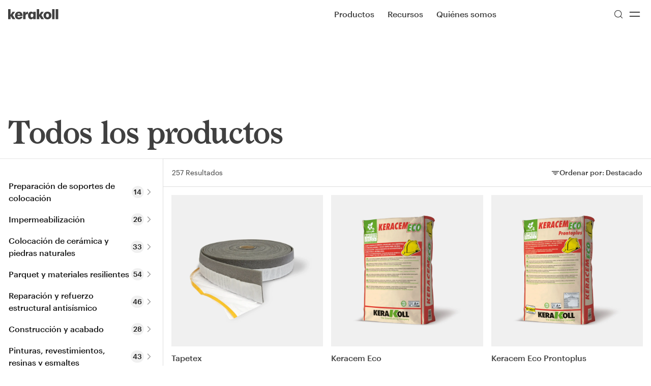

--- FILE ---
content_type: text/html; charset=utf-8
request_url: https://lat.kerakoll.com/c/all-products
body_size: 29669
content:
<!DOCTYPE html><html lang="es" class="__variable_b00ce4 __variable_846ba6"><head><meta charSet="utf-8"/><meta name="viewport" content="width=device-width, initial-scale=1"/><link rel="stylesheet" href="/_next/static/css/788c0c7a07fdfdf6.css?dpl=dpl_EzxJsjL5HBJjqxducJCJWKbUcwDM" data-precedence="next"/><link rel="stylesheet" href="/_next/static/css/daae01ea273db3e4.css?dpl=dpl_EzxJsjL5HBJjqxducJCJWKbUcwDM" data-precedence="next"/><link rel="stylesheet" href="/_next/static/css/0f7f6708ca255e91.css?dpl=dpl_EzxJsjL5HBJjqxducJCJWKbUcwDM" data-precedence="next"/><link rel="stylesheet" href="/_next/static/css/113c3451cd2849dc.css?dpl=dpl_EzxJsjL5HBJjqxducJCJWKbUcwDM" data-precedence="next"/><link rel="stylesheet" href="/_next/static/css/f5601f8aced15544.css?dpl=dpl_EzxJsjL5HBJjqxducJCJWKbUcwDM" data-precedence="next"/><link rel="stylesheet" href="/_next/static/css/76148a0f44794c19.css?dpl=dpl_EzxJsjL5HBJjqxducJCJWKbUcwDM" data-precedence="next"/><link rel="preload" as="script" fetchPriority="low" href="/_next/static/chunks/webpack-da7ad90ab737b1b5.js?dpl=dpl_EzxJsjL5HBJjqxducJCJWKbUcwDM"/><script src="/_next/static/chunks/4bd1b696-182b6b13bdad92e3.js?dpl=dpl_EzxJsjL5HBJjqxducJCJWKbUcwDM" async=""></script><script src="/_next/static/chunks/1255-9de01117a7955dab.js?dpl=dpl_EzxJsjL5HBJjqxducJCJWKbUcwDM" async=""></script><script src="/_next/static/chunks/main-app-0ee650784ad95c4e.js?dpl=dpl_EzxJsjL5HBJjqxducJCJWKbUcwDM" async=""></script><script src="/_next/static/chunks/1811-b71ad593e0fbc40c.js?dpl=dpl_EzxJsjL5HBJjqxducJCJWKbUcwDM" async=""></script><script src="/_next/static/chunks/app/global-error-c5f61c6088adc15b.js?dpl=dpl_EzxJsjL5HBJjqxducJCJWKbUcwDM" async=""></script><script src="/_next/static/chunks/c15bf2b0-1894ff94ed039d0f.js?dpl=dpl_EzxJsjL5HBJjqxducJCJWKbUcwDM" async=""></script><script src="/_next/static/chunks/2360-0f87e8ef6c43749d.js?dpl=dpl_EzxJsjL5HBJjqxducJCJWKbUcwDM" async=""></script><script src="/_next/static/chunks/7679-f0b1bce33e05a5f7.js?dpl=dpl_EzxJsjL5HBJjqxducJCJWKbUcwDM" async=""></script><script src="/_next/static/chunks/2218-8411b661284e9053.js?dpl=dpl_EzxJsjL5HBJjqxducJCJWKbUcwDM" async=""></script><script src="/_next/static/chunks/3783-2128ba8014cf8f5f.js?dpl=dpl_EzxJsjL5HBJjqxducJCJWKbUcwDM" async=""></script><script src="/_next/static/chunks/1180-6bc47d969ada9d03.js?dpl=dpl_EzxJsjL5HBJjqxducJCJWKbUcwDM" async=""></script><script src="/_next/static/chunks/2738-9b51469929e173b9.js?dpl=dpl_EzxJsjL5HBJjqxducJCJWKbUcwDM" async=""></script><script src="/_next/static/chunks/8767-21befdde57f1b685.js?dpl=dpl_EzxJsjL5HBJjqxducJCJWKbUcwDM" async=""></script><script src="/_next/static/chunks/8496-019fafc84229a3a3.js?dpl=dpl_EzxJsjL5HBJjqxducJCJWKbUcwDM" async=""></script><script src="/_next/static/chunks/7035-21b1385ae36947fc.js?dpl=dpl_EzxJsjL5HBJjqxducJCJWKbUcwDM" async=""></script><script src="/_next/static/chunks/1964-0d30a5fd79fe0139.js?dpl=dpl_EzxJsjL5HBJjqxducJCJWKbUcwDM" async=""></script><script src="/_next/static/chunks/4210-8cbcba6407f8826b.js?dpl=dpl_EzxJsjL5HBJjqxducJCJWKbUcwDM" async=""></script><script src="/_next/static/chunks/1586-4cece0fd87c3c063.js?dpl=dpl_EzxJsjL5HBJjqxducJCJWKbUcwDM" async=""></script><script src="/_next/static/chunks/3179-21ff7f7be31c2b59.js?dpl=dpl_EzxJsjL5HBJjqxducJCJWKbUcwDM" async=""></script><script src="/_next/static/chunks/9052-c5895e0eb5ed278e.js?dpl=dpl_EzxJsjL5HBJjqxducJCJWKbUcwDM" async=""></script><script src="/_next/static/chunks/4655-13238dc008c27bd8.js?dpl=dpl_EzxJsjL5HBJjqxducJCJWKbUcwDM" async=""></script><script src="/_next/static/chunks/276-49e4e02d0da0c95a.js?dpl=dpl_EzxJsjL5HBJjqxducJCJWKbUcwDM" async=""></script><script src="/_next/static/chunks/3126-6d7f426461a31707.js?dpl=dpl_EzxJsjL5HBJjqxducJCJWKbUcwDM" async=""></script><script src="/_next/static/chunks/6421-cf8b970cba356791.js?dpl=dpl_EzxJsjL5HBJjqxducJCJWKbUcwDM" async=""></script><script src="/_next/static/chunks/141-fdb6956b400edd77.js?dpl=dpl_EzxJsjL5HBJjqxducJCJWKbUcwDM" async=""></script><script src="/_next/static/chunks/6066-9e5d6a5625a51346.js?dpl=dpl_EzxJsjL5HBJjqxducJCJWKbUcwDM" async=""></script><script src="/_next/static/chunks/app/%5Blocale%5D/layout-35d851f6e64b368d.js?dpl=dpl_EzxJsjL5HBJjqxducJCJWKbUcwDM" async=""></script><script src="/_next/static/chunks/2978-53507f2f755d8190.js?dpl=dpl_EzxJsjL5HBJjqxducJCJWKbUcwDM" async=""></script><script src="/_next/static/chunks/6405-cc2a898a5e939b09.js?dpl=dpl_EzxJsjL5HBJjqxducJCJWKbUcwDM" async=""></script><script src="/_next/static/chunks/app/%5Blocale%5D/%5B...rest%5D/page-44d11c777069cc83.js?dpl=dpl_EzxJsjL5HBJjqxducJCJWKbUcwDM" async=""></script><script src="/_next/static/chunks/app/%5Blocale%5D/error-85b7e2db70e3a957.js?dpl=dpl_EzxJsjL5HBJjqxducJCJWKbUcwDM" async=""></script><script src="/_next/static/chunks/9943-44000c5f65239fc7.js?dpl=dpl_EzxJsjL5HBJjqxducJCJWKbUcwDM" async=""></script><script src="/_next/static/chunks/app/%5Blocale%5D/c/all-products/page-820ff63f1f2ec6d1.js?dpl=dpl_EzxJsjL5HBJjqxducJCJWKbUcwDM" async=""></script><link rel="preload" href="https://www.googletagmanager.com/gtm.js?id=GTM-PV5XXFXG" as="script"/><meta name="next-size-adjust" content=""/><title>Todos los productos | Kerakoll</title><meta name="description" content="Todos los productos"/><meta name="robots" content="index, follow"/><link rel="next" href="/c/all-products?page=2"/><link rel="canonical" href="https://lat.kerakoll.com/c/all-products"/><link rel="alternate" hrefLang="x-default" href="https://int.kerakoll.com"/><link rel="alternate" hrefLang="it-IT" href="https://it.kerakoll.com/c/all-products"/><link rel="alternate" hrefLang="it-CH" href="https://ch.kerakoll.com/it-CH/c/all-products"/><link rel="alternate" hrefLang="de-DE" href="https://de.kerakoll.com/c/all-products"/><link rel="alternate" hrefLang="de-CH" href="https://ch.kerakoll.com/de-CH/c/all-products"/><link rel="alternate" hrefLang="en-GB" href="https://gb.kerakoll.com/c/all-products"/><link rel="alternate" hrefLang="en-AU" href="https://au.kerakoll.com/c/all-products"/><link rel="alternate" hrefLang="en-BH" href="https://gcc.kerakoll.com/c/all-products"/><link rel="alternate" hrefLang="en-KW" href="https://gcc.kerakoll.com/c/all-products"/><link rel="alternate" hrefLang="en-OM" href="https://gcc.kerakoll.com/c/all-products"/><link rel="alternate" hrefLang="en-QA" href="https://gcc.kerakoll.com/c/all-products"/><link rel="alternate" hrefLang="en-SA" href="https://gcc.kerakoll.com/c/all-products"/><link rel="alternate" hrefLang="en-AE" href="https://gcc.kerakoll.com/c/all-products"/><link rel="alternate" hrefLang="en" href="https://int.kerakoll.com/c/all-products"/><link rel="alternate" hrefLang="en-IN" href="https://in.kerakoll.com/c/all-products"/><link rel="alternate" hrefLang="sv-SE" href="https://se.kerakoll.com/c/all-products"/><link rel="alternate" hrefLang="es-ES" href="https://es.kerakoll.com/c/all-products"/><link rel="alternate" hrefLang="es-AR" href="https://lat.kerakoll.com/c/all-products"/><link rel="alternate" hrefLang="es-BO" href="https://lat.kerakoll.com/c/all-products"/><link rel="alternate" hrefLang="es-CL" href="https://lat.kerakoll.com/c/all-products"/><link rel="alternate" hrefLang="es-CO" href="https://lat.kerakoll.com/c/all-products"/><link rel="alternate" hrefLang="es-CR" href="https://lat.kerakoll.com/c/all-products"/><link rel="alternate" hrefLang="es-CU" href="https://lat.kerakoll.com/c/all-products"/><link rel="alternate" hrefLang="es-DO" href="https://lat.kerakoll.com/c/all-products"/><link rel="alternate" hrefLang="es-EC" href="https://lat.kerakoll.com/c/all-products"/><link rel="alternate" hrefLang="es-SV" href="https://lat.kerakoll.com/c/all-products"/><link rel="alternate" hrefLang="es-GQ" href="https://lat.kerakoll.com/c/all-products"/><link rel="alternate" hrefLang="es-GT" href="https://lat.kerakoll.com/c/all-products"/><link rel="alternate" hrefLang="es-HN" href="https://lat.kerakoll.com/c/all-products"/><link rel="alternate" hrefLang="es-MX" href="https://lat.kerakoll.com/c/all-products"/><link rel="alternate" hrefLang="es-NI" href="https://lat.kerakoll.com/c/all-products"/><link rel="alternate" hrefLang="es-PY" href="https://lat.kerakoll.com/c/all-products"/><link rel="alternate" hrefLang="es-PE" href="https://lat.kerakoll.com/c/all-products"/><link rel="alternate" hrefLang="es-PR" href="https://lat.kerakoll.com/c/all-products"/><link rel="alternate" hrefLang="es-UY" href="https://lat.kerakoll.com/c/all-products"/><link rel="alternate" hrefLang="es-VE" href="https://lat.kerakoll.com/c/all-products"/><link rel="alternate" hrefLang="fr-FR" href="https://fr.kerakoll.com/c/all-products"/><link rel="alternate" hrefLang="fr-CH" href="https://ch.kerakoll.com/c/all-products"/><link rel="alternate" hrefLang="fr-MA" href="https://ma.kerakoll.com/c/all-products"/><link rel="alternate" hrefLang="fr-NL" href="https://bx.kerakoll.com/fr-BX/c/all-products"/><link rel="alternate" hrefLang="fr-BE" href="https://bx.kerakoll.com/fr-BX/c/all-products"/><link rel="alternate" hrefLang="fr-LU" href="https://bx.kerakoll.com/fr-BX/c/all-products"/><link rel="alternate" hrefLang="pt-PT" href="https://pt.kerakoll.com/c/all-products"/><link rel="alternate" hrefLang="pt-BR" href="https://br.kerakoll.com/c/all-products"/><link rel="alternate" hrefLang="sl-SI" href="https://si.kerakoll.com/c/all-products"/><link rel="alternate" hrefLang="bs-BA" href="https://ba.kerakoll.com/c/all-products"/><link rel="alternate" hrefLang="sr-RS" href="https://rs.kerakoll.com/c/all-products"/><link rel="alternate" hrefLang="cs-CZ" href="https://cz.kerakoll.com/c/all-products"/><link rel="alternate" hrefLang="da-DK" href="https://dk.kerakoll.com/c/all-products"/><link rel="alternate" hrefLang="el-GR" href="https://gr.kerakoll.com/c/all-products"/><link rel="alternate" hrefLang="hu-HU" href="https://hu.kerakoll.com/c/all-products"/><link rel="alternate" hrefLang="hr-HR" href="https://hr.kerakoll.com/c/all-products"/><link rel="alternate" hrefLang="pl-PL" href="https://pl.kerakoll.com/c/all-products"/><link rel="alternate" hrefLang="fi-FI" href="https://fi.kerakoll.com/c/all-products"/><link rel="alternate" hrefLang="ro-RO" href="https://ro.kerakoll.com/c/all-products"/><link rel="alternate" hrefLang="ru-RU" href="https://ru.kerakoll.com/c/all-products"/><link rel="alternate" hrefLang="tr-TR" href="https://tr.kerakoll.com/c/all-products"/><link rel="alternate" hrefLang="nl-NL" href="https://bx.kerakoll.com/c/all-products"/><link rel="alternate" hrefLang="nl-BE" href="https://bx.kerakoll.com/c/all-products"/><link rel="alternate" hrefLang="nl-LU" href="https://bx.kerakoll.com/c/all-products"/><meta property="og:title" content="Todos los productos | Kerakoll"/><meta property="og:description" content="Todos los productos"/><meta property="og:url" content="https://lat.kerakoll.com/es-LAT/c/all-products"/><meta property="og:image" content="https://au.kerakoll.com/images/default-og-image.jpg"/><meta property="og:image:alt" content="Todos los productos | Kerakoll"/><meta property="og:type" content="website"/><meta name="twitter:card" content="summary_large_image"/><meta name="twitter:title" content="Todos los productos | Kerakoll"/><meta name="twitter:description" content="Todos los productos"/><meta name="twitter:image" content="https://au.kerakoll.com/images/default-og-image.jpg"/><link rel="apple-touch-icon" href="/apple-touch-icon.png"/><link rel="icon" href="/android-chrome-192x192.png" type="image/png" sizes="192x192"/><link rel="icon" href="/android-chrome-512x512.png" type="image/png" sizes="512x512"/><link rel="icon" href="/favicon-32x32.png" type="image/png" sizes="32x32"/><link rel="icon" href="/favicon-16x16.png" type="image/png" sizes="16x16"/><link rel="icon" href="/favicon.ico"/><script src="/_next/static/chunks/polyfills-42372ed130431b0a.js?dpl=dpl_EzxJsjL5HBJjqxducJCJWKbUcwDM" noModule=""></script></head><body><div hidden=""><!--$--><!--/$--></div><a href="#main-content" class="sr-only focus:not-sr-only focus:fixed focus:top-xl focus:left-xl focus:z-50 focus:bg-bg-primary focus:text-fg-primary focus:px-xl focus:py-md focus:rounded-xs focus:shadow-ring-02 focus:outline-none">Skip to main content</a><div class="fixed inset-x-0 top-0 z-20"><div class="flex justify-between items-center transform duration-150 py-3 px-4 menu-theme text-fg-secondary"><div class=""><a href="/"><span class="sr-only">Go to Homepage</span><svg class="w-full h-full" width="99" height="20" viewBox="0 0 99 20" xmlns="http://www.w3.org/2000/svg"><path fill="currentColor" d="M0 19.65H4.87063V13.4L8.70811 19.65H14.0707L9.0033 11.7L13.6771 5.25H8.65889L4.87063 11V0H0V19.65ZM20.9585 20C25.1895 20 27.6986 18.15 28.1414 14.9H23.6152C23.4184 15.85 22.7296 16.55 21.2044 16.55C19.4825 16.55 18.4493 15.5 18.2526 13.55H28.2398V12.3C28.2398 7.1 24.9435 4.9 21.0569 4.9C16.8258 4.9 13.4311 7.8 13.4311 12.4V12.6C13.3328 17.35 16.5798 20 20.9585 20ZM18.3017 10.85C18.5478 9.1 19.5317 8.1 21.0077 8.1C22.582 8.1 23.4184 9.05 23.5168 10.85H18.3017ZM29.4698 19.65H34.3404V12.85C34.3404 10.55 35.9639 9.6 38.9159 9.7V5.1C36.7511 5.1 35.2752 6 34.3404 8.2V5.3H29.4698V19.65ZM45.0656 20C47.0827 20 48.6079 18.85 49.2967 17.35V19.65H54.1673V5.3H49.2967V7.35C48.5095 5.85 47.2303 4.95 45.0656 4.95C41.9662 4.95 39.1618 7.6 39.1618 12.45V12.65C39.2602 17.55 41.9662 20 45.0656 20ZM46.8368 16.2C45.2624 16.2 44.2293 14.95 44.2293 12.6V12.35C44.2293 9.9 45.2624 8.65 46.9352 8.65C48.5587 8.65 49.641 9.9 49.641 12.35V12.5C49.4934 15 48.3619 16.2 46.8368 16.2ZM56.2829 19.65H61.1537V13.4L64.9907 19.65H70.3534L65.3352 11.7L70.0089 5.25H64.9417L61.1041 11V0H56.2336C56.2829 0 56.2829 19.65 56.2829 19.65ZM77.3397 16.3C75.4211 16.3 74.5845 15 74.5845 12.5V12.3C74.5845 9.9 75.6179 8.6 77.3397 8.6C79.1601 8.6 80.0948 9.9 80.0948 12.4V12.6C80.0948 15 79.1601 16.3 77.3397 16.3ZM77.3397 20C81.6689 20 85.0639 17.2 85.0639 12.5V12.3C85.0639 7.7 81.6689 4.9 77.3397 4.9C73.0104 4.9 69.6154 7.8 69.6154 12.4V12.6C69.6154 17.25 73.0104 20 77.3397 20ZM91.3122 0H86.5399V19.65H91.3122V0ZM98.3966 0H93.6243V19.65H98.3966V0Z"></path></svg></a></div><div class="w-1/2 flex justify-end lg:justify-between items-center lg:pl-xl"><nav class="hidden lg:block h-full" role="navigation" aria-label="Main Menu"><button class="ring-offset-background focus-visible:ring-2 focus-visible:ring-ring focus-visible:ring-offset-2 disabled:opacity-50 [&amp;_svg]:shrink-0 py-2 h-max inline-flex items-center box-border justify-center gap-2 whitespace-nowrap rounded-xs font-Graphik border border-transparent focus-visible:outline-none focus-visible:shadow-ring-01 disabled:pointer-events-none disabled:cursor-not-allowed disabled:text-fg-disabled [&amp;_svg]:pointer-events-none line-md py-lg px-4 text-base bg-transparent transition-opacity hover:opacity-50 hover:bg-transparent !p-0 mr-3xl font-medium text-inherit">Productos</button><a class="ring-offset-background focus-visible:ring-2 focus-visible:ring-ring focus-visible:ring-offset-2 disabled:opacity-50 [&amp;_svg]:shrink-0 py-2 h-max inline-flex items-center box-border justify-center gap-2 whitespace-nowrap rounded-xs font-Graphik border border-transparent focus-visible:outline-none focus-visible:shadow-ring-01 disabled:pointer-events-none disabled:cursor-not-allowed disabled:text-fg-disabled [&amp;_svg]:pointer-events-none line-md py-lg px-4 text-base bg-transparent transition-opacity hover:opacity-50 hover:bg-transparent !p-0 mr-3xl font-medium text-inherit" href="/es-LAT/recursos">Recursos</a><a class="ring-offset-background focus-visible:ring-2 focus-visible:ring-ring focus-visible:ring-offset-2 disabled:opacity-50 [&amp;_svg]:shrink-0 py-2 h-max inline-flex items-center box-border justify-center gap-2 whitespace-nowrap rounded-xs font-Graphik border border-transparent focus-visible:outline-none focus-visible:shadow-ring-01 disabled:pointer-events-none disabled:cursor-not-allowed disabled:text-fg-disabled [&amp;_svg]:pointer-events-none line-md py-lg px-4 text-base bg-transparent transition-opacity hover:opacity-50 hover:bg-transparent !p-0 mr-3xl font-medium text-inherit" href="/es-LAT/about">Quiénes somos</a></nav><div class="flex gap-3 items-center h-full"><button class="ring-offset-background focus-visible:ring-2 focus-visible:ring-ring focus-visible:ring-offset-2 disabled:opacity-50 [&amp;_svg]:shrink-0 py-2 inline-flex items-center box-border justify-center gap-2 whitespace-nowrap rounded-xs font-Graphik border border-transparent focus-visible:outline-none focus-visible:shadow-ring-01 disabled:pointer-events-none disabled:cursor-not-allowed disabled:text-fg-disabled [&amp;_svg]:pointer-events-none line-md py-lg px-4 text-base font-medium bg-transparent transition-opacity hover:opacity-50 hover:bg-transparent !p-0 text-inherit w-8 h-8" aria-label="Buscar" type="button" aria-haspopup="dialog" aria-expanded="false" aria-controls="radix-_R_1kprivb_" data-state="closed"><svg xmlns="http://www.w3.org/2000/svg" width="24" height="24" viewBox="0 0 24 24" fill="none" stroke="currentColor" stroke-width="1.5" stroke-linecap="round" stroke-linejoin="round" class="lucide lucide-search w-5 h-5"><circle cx="11" cy="11" r="8"></circle><path d="m21 21-4.3-4.3"></path></svg></button><button class="ring-offset-background focus-visible:ring-2 focus-visible:ring-ring focus-visible:ring-offset-2 disabled:opacity-50 [&amp;_svg]:shrink-0 py-2 inline-flex items-center box-border justify-center gap-2 whitespace-nowrap rounded-xs font-Graphik border border-transparent focus-visible:outline-none focus-visible:shadow-ring-01 disabled:pointer-events-none disabled:cursor-not-allowed disabled:text-fg-disabled [&amp;_svg]:pointer-events-none line-md py-lg px-4 text-base font-medium bg-transparent transition-opacity hover:opacity-50 hover:bg-transparent !p-0 text-inherit w-8 h-8" aria-label="Menu"><svg xmlns="http://www.w3.org/2000/svg" width="2rem" height="2rem" viewBox="0 0 24 24" fill="none" stroke="currentColor" stroke-width="1.5" stroke-linecap="round" stroke-linejoin="round" class="lucide lucide-equal"><line x1="5" x2="19" y1="9" y2="9"></line><line x1="5" x2="19" y1="15" y2="15"></line></svg></button></div></div></div><div class="z-50"><div></div></div></div><!--$--><!--/$--><div class="w-full"><div class="p-xl relative mt-navbar"><div class="pt-[100px] lg:pt-[164px]" style="background-color:transparent;color:inherit"><h1 class="text-5xl leading-13 tracking-tightest lg:text-6xl lg:leading-14 xl:text-7xl xl:leading-15 font-Larish">Todos los productos</h1><div class="absolute top-xl left-xl"></div></div></div><!--$?--><template id="B:0"></template><!--/$--></div><!--$--><!--/$--><div class="dark"><footer role="contentinfo" class="dark:bg-primary dark:text-fg-primary-inverse text-fg-secondary"><div class="h-full footer"><div class="md:py-xl md:pb-7xl lg:p-0 lg:pb-10xl grid grid-cols-2 lg:grid-cols-6 lg:gap-4"><div class="pt-xl col-span-2 px-xl"><div class=""><p class="font-Graphik text-base leading-6 xl:text-lg xl:leading-7 min-h-5 xl:min-h-6"><strong class="font-medium">Kerakoll Ibérica, S.A.U.</strong></p><p class="font-Graphik text-base leading-6 xl:text-lg xl:leading-7 min-h-5 xl:min-h-6">Carretera de Alcora, km 10,450</p><p class="font-Graphik text-base leading-6 xl:text-lg xl:leading-7 min-h-5 xl:min-h-6">12006 Castellón de la Plana, España</p><p class="font-Graphik text-base leading-6 xl:text-lg xl:leading-7 min-h-5 xl:min-h-6">Tel. <a target="_self" href="tel:+34964251500">+34 964 251 500</a></p><p class="font-Graphik text-base leading-6 xl:text-lg xl:leading-7 min-h-5 xl:min-h-6"><a target="_self" href="mailto:info@kerakoll.es">info@kerakoll.es</a></p><p class="font-Graphik text-base leading-6 xl:text-lg xl:leading-7 min-h-5 xl:min-h-6"></p></div></div><div class="p-xl"><span class="font-Graphik text-base leading-6 xl:text-lg xl:leading-7 dark:text-fg-tertiary-inverse text-fg-tertiary">Contenido</span><div class="pt-xl"><div class="pb-xs"><a href="c/all-products" class="text-sm ring-offset-background focus-visible:ring-2 focus-visible:ring-ring focus-visible:ring-offset-2 disabled:opacity-50 [&amp;_svg]:shrink-0 h-max inline-flex items-center box-border justify-center gap-2 whitespace-nowrap rounded-xs font-Graphik leading-5 border border-transparent focus-visible:outline-none focus-visible:shadow-ring-01 disabled:pointer-events-none disabled:cursor-not-allowed disabled:text-fg-disabled [&amp;_svg]:pointer-events-none line-none px-0 py-0 font-normal bg-transparent transition-opacity hover:opacity-50 hover:bg-transparent !p-0 dark:text-fg-primary-inverse text-fg-secondary"><span class="font-Graphik text-base leading-6 xl:text-lg xl:leading-7">Productos</span></a></div></div></div><div class="p-xl"><span class="font-Graphik text-base leading-6 xl:text-lg xl:leading-7 dark:text-fg-tertiary-inverse text-fg-tertiary">Empresa</span><div class="pt-xl"><div class="pb-xs"><a class="text-sm ring-offset-background focus-visible:ring-2 focus-visible:ring-ring focus-visible:ring-offset-2 disabled:opacity-50 [&amp;_svg]:shrink-0 h-max inline-flex items-center box-border justify-center gap-2 whitespace-nowrap rounded-xs font-Graphik leading-5 border border-transparent focus-visible:outline-none focus-visible:shadow-ring-01 disabled:pointer-events-none disabled:cursor-not-allowed disabled:text-fg-disabled [&amp;_svg]:pointer-events-none line-none px-0 py-0 font-normal bg-transparent transition-opacity hover:opacity-50 hover:bg-transparent !p-0 dark:text-fg-primary-inverse text-fg-secondary" href="/es-LAT/about"><span class="font-Graphik text-base leading-6 xl:text-lg xl:leading-7">Quiénes somos</span></a></div><div class="pb-xs"><a class="text-sm ring-offset-background focus-visible:ring-2 focus-visible:ring-ring focus-visible:ring-offset-2 disabled:opacity-50 [&amp;_svg]:shrink-0 h-max inline-flex items-center box-border justify-center gap-2 whitespace-nowrap rounded-xs font-Graphik leading-5 border border-transparent focus-visible:outline-none focus-visible:shadow-ring-01 disabled:pointer-events-none disabled:cursor-not-allowed disabled:text-fg-disabled [&amp;_svg]:pointer-events-none line-none px-0 py-0 font-normal bg-transparent transition-opacity hover:opacity-50 hover:bg-transparent !p-0 dark:text-fg-primary-inverse text-fg-secondary" href="/es-LAT/empleo"><span class="font-Graphik text-base leading-6 xl:text-lg xl:leading-7">Empleo</span></a></div><div class="pb-xs"><a href="https://www.kerakollgroup.com" target="_blank" class="text-sm ring-offset-background focus-visible:ring-2 focus-visible:ring-ring focus-visible:ring-offset-2 disabled:opacity-50 [&amp;_svg]:shrink-0 h-max inline-flex items-center box-border justify-center gap-2 whitespace-nowrap rounded-xs font-Graphik leading-5 border border-transparent focus-visible:outline-none focus-visible:shadow-ring-01 disabled:pointer-events-none disabled:cursor-not-allowed disabled:text-fg-disabled [&amp;_svg]:pointer-events-none line-none px-0 py-0 font-normal bg-transparent transition-opacity hover:opacity-50 hover:bg-transparent !p-0 dark:text-fg-primary-inverse text-fg-secondary"><span class="font-Graphik text-base leading-6 xl:text-lg xl:leading-7">Kerakoll Group</span></a></div></div></div><div class="p-xl"><span class="font-Graphik text-base leading-6 xl:text-lg xl:leading-7 dark:text-fg-tertiary-inverse text-fg-tertiary">Servicios</span><div class="pt-xl"><div class="pb-xs"><a class="text-sm ring-offset-background focus-visible:ring-2 focus-visible:ring-ring focus-visible:ring-offset-2 disabled:opacity-50 [&amp;_svg]:shrink-0 h-max inline-flex items-center box-border justify-center gap-2 whitespace-nowrap rounded-xs font-Graphik leading-5 border border-transparent focus-visible:outline-none focus-visible:shadow-ring-01 disabled:pointer-events-none disabled:cursor-not-allowed disabled:text-fg-disabled [&amp;_svg]:pointer-events-none line-none px-0 py-0 font-normal bg-transparent transition-opacity hover:opacity-50 hover:bg-transparent !p-0 dark:text-fg-primary-inverse text-fg-secondary" href="/es-LAT/recursos"><span class="font-Graphik text-base leading-6 xl:text-lg xl:leading-7">Recursos</span></a></div><div class="pb-xs"><a class="text-sm ring-offset-background focus-visible:ring-2 focus-visible:ring-ring focus-visible:ring-offset-2 disabled:opacity-50 [&amp;_svg]:shrink-0 h-max inline-flex items-center box-border justify-center gap-2 whitespace-nowrap rounded-xs font-Graphik leading-5 border border-transparent focus-visible:outline-none focus-visible:shadow-ring-01 disabled:pointer-events-none disabled:cursor-not-allowed disabled:text-fg-disabled [&amp;_svg]:pointer-events-none line-none px-0 py-0 font-normal bg-transparent transition-opacity hover:opacity-50 hover:bg-transparent !p-0 dark:text-fg-primary-inverse text-fg-secondary" href="/es-LAT/contacto"><span class="font-Graphik text-base leading-6 xl:text-lg xl:leading-7">Contacto</span></a></div></div></div><div class="p-xl"><span class="font-Graphik text-base leading-6 xl:text-lg xl:leading-7 dark:text-fg-tertiary-inverse text-fg-tertiary">Social</span><div class="pt-xl"><div class="pb-xs"><a href="https://www.facebook.com/kerakollES/" target="_blank" class="text-sm ring-offset-background focus-visible:ring-2 focus-visible:ring-ring focus-visible:ring-offset-2 disabled:opacity-50 [&amp;_svg]:shrink-0 h-max inline-flex items-center box-border justify-center gap-2 whitespace-nowrap rounded-xs font-Graphik leading-5 border border-transparent focus-visible:outline-none focus-visible:shadow-ring-01 disabled:pointer-events-none disabled:cursor-not-allowed disabled:text-fg-disabled [&amp;_svg]:pointer-events-none line-none px-0 py-0 font-normal bg-transparent transition-opacity hover:opacity-50 hover:bg-transparent !p-0 dark:text-fg-primary-inverse text-fg-secondary"><span class="font-Graphik text-base leading-6 xl:text-lg xl:leading-7">Facebook</span></a></div><div class="pb-xs"><a href="https://www.instagram.com/kerakoll_es" target="_blank" class="text-sm ring-offset-background focus-visible:ring-2 focus-visible:ring-ring focus-visible:ring-offset-2 disabled:opacity-50 [&amp;_svg]:shrink-0 h-max inline-flex items-center box-border justify-center gap-2 whitespace-nowrap rounded-xs font-Graphik leading-5 border border-transparent focus-visible:outline-none focus-visible:shadow-ring-01 disabled:pointer-events-none disabled:cursor-not-allowed disabled:text-fg-disabled [&amp;_svg]:pointer-events-none line-none px-0 py-0 font-normal bg-transparent transition-opacity hover:opacity-50 hover:bg-transparent !p-0 dark:text-fg-primary-inverse text-fg-secondary"><span class="font-Graphik text-base leading-6 xl:text-lg xl:leading-7">Instagram</span></a></div><div class="pb-xs"><a href="https://www.linkedin.com/company/kerakoll-group" target="_blank" class="text-sm ring-offset-background focus-visible:ring-2 focus-visible:ring-ring focus-visible:ring-offset-2 disabled:opacity-50 [&amp;_svg]:shrink-0 h-max inline-flex items-center box-border justify-center gap-2 whitespace-nowrap rounded-xs font-Graphik leading-5 border border-transparent focus-visible:outline-none focus-visible:shadow-ring-01 disabled:pointer-events-none disabled:cursor-not-allowed disabled:text-fg-disabled [&amp;_svg]:pointer-events-none line-none px-0 py-0 font-normal bg-transparent transition-opacity hover:opacity-50 hover:bg-transparent !p-0 dark:text-fg-primary-inverse text-fg-secondary"><span class="font-Graphik text-base leading-6 xl:text-lg xl:leading-7">LinkedIn</span></a></div><div class="pb-xs"><a href="https://www.youtube.com/channel/UCq43wJntyCiclMzMa3XtMPQ" target="_blank" class="text-sm ring-offset-background focus-visible:ring-2 focus-visible:ring-ring focus-visible:ring-offset-2 disabled:opacity-50 [&amp;_svg]:shrink-0 h-max inline-flex items-center box-border justify-center gap-2 whitespace-nowrap rounded-xs font-Graphik leading-5 border border-transparent focus-visible:outline-none focus-visible:shadow-ring-01 disabled:pointer-events-none disabled:cursor-not-allowed disabled:text-fg-disabled [&amp;_svg]:pointer-events-none line-none px-0 py-0 font-normal bg-transparent transition-opacity hover:opacity-50 hover:bg-transparent !p-0 dark:text-fg-primary-inverse text-fg-secondary"><span class="font-Graphik text-base leading-6 xl:text-lg xl:leading-7">YouTube</span></a></div></div></div></div></div><div class="lg:flex"><div class="lg:w-1/2"><svg class="w-full h-auto p-xl dark:text-fg-primary-inverse text-fg-secondary" width="99" height="20" viewBox="0 0 99 20" xmlns="http://www.w3.org/2000/svg"><path fill="currentColor" d="M0 19.65H4.87063V13.4L8.70811 19.65H14.0707L9.0033 11.7L13.6771 5.25H8.65889L4.87063 11V0H0V19.65ZM20.9585 20C25.1895 20 27.6986 18.15 28.1414 14.9H23.6152C23.4184 15.85 22.7296 16.55 21.2044 16.55C19.4825 16.55 18.4493 15.5 18.2526 13.55H28.2398V12.3C28.2398 7.1 24.9435 4.9 21.0569 4.9C16.8258 4.9 13.4311 7.8 13.4311 12.4V12.6C13.3328 17.35 16.5798 20 20.9585 20ZM18.3017 10.85C18.5478 9.1 19.5317 8.1 21.0077 8.1C22.582 8.1 23.4184 9.05 23.5168 10.85H18.3017ZM29.4698 19.65H34.3404V12.85C34.3404 10.55 35.9639 9.6 38.9159 9.7V5.1C36.7511 5.1 35.2752 6 34.3404 8.2V5.3H29.4698V19.65ZM45.0656 20C47.0827 20 48.6079 18.85 49.2967 17.35V19.65H54.1673V5.3H49.2967V7.35C48.5095 5.85 47.2303 4.95 45.0656 4.95C41.9662 4.95 39.1618 7.6 39.1618 12.45V12.65C39.2602 17.55 41.9662 20 45.0656 20ZM46.8368 16.2C45.2624 16.2 44.2293 14.95 44.2293 12.6V12.35C44.2293 9.9 45.2624 8.65 46.9352 8.65C48.5587 8.65 49.641 9.9 49.641 12.35V12.5C49.4934 15 48.3619 16.2 46.8368 16.2ZM56.2829 19.65H61.1537V13.4L64.9907 19.65H70.3534L65.3352 11.7L70.0089 5.25H64.9417L61.1041 11V0H56.2336C56.2829 0 56.2829 19.65 56.2829 19.65ZM77.3397 16.3C75.4211 16.3 74.5845 15 74.5845 12.5V12.3C74.5845 9.9 75.6179 8.6 77.3397 8.6C79.1601 8.6 80.0948 9.9 80.0948 12.4V12.6C80.0948 15 79.1601 16.3 77.3397 16.3ZM77.3397 20C81.6689 20 85.0639 17.2 85.0639 12.5V12.3C85.0639 7.7 81.6689 4.9 77.3397 4.9C73.0104 4.9 69.6154 7.8 69.6154 12.4V12.6C69.6154 17.25 73.0104 20 77.3397 20ZM91.3122 0H86.5399V19.65H91.3122V0ZM98.3966 0H93.6243V19.65H98.3966V0Z"></path></svg></div><div class="ml-auto mt-auto p-xl"><button class="ring-offset-background focus-visible:ring-2 focus-visible:ring-ring focus-visible:ring-offset-2 disabled:opacity-50 [&amp;_svg]:shrink-0 py-2 h-max inline-flex items-center box-border justify-center gap-2 whitespace-nowrap rounded-xs font-Graphik border border-transparent transition-colors focus-visible:outline-none focus-visible:shadow-ring-01 disabled:pointer-events-none disabled:cursor-not-allowed disabled:text-fg-disabled [&amp;_svg]:pointer-events-none line-md py-lg px-4 text-base bg-bg-action-inverse-trans backdrop-blur text-fg-action-inverse hover:bg-fg-disabled-inverse disabled:bg-bg-disabled-inverse font-medium undefined" type="button" aria-haspopup="dialog" aria-expanded="false" aria-controls="radix-_R_2erivb_" data-state="closed" aria-label="Open locale switcher"><svg xmlns="http://www.w3.org/2000/svg" width="24" height="24" viewBox="0 0 24 24" fill="none" stroke="currentColor" stroke-width="1.5" stroke-linecap="round" stroke-linejoin="round" class="lucide lucide-globe w-5 h-5"><circle cx="12" cy="12" r="10"></circle><path d="M12 2a14.5 14.5 0 0 0 0 20 14.5 14.5 0 0 0 0-20"></path><path d="M2 12h20"></path></svg>Latin America<span class="text-fg-tertiary font-normal">Spanish</span></button></div></div><div class="h-full flex flex-col lg:flex-row p-xl gap-y-4xl border-t dark:border-quaternary-inverse border-quaternary"><div class="flex flex-wrap gap-x-xl gap-y-md lg:gap-3xl"><div><a class="text-sm ring-offset-background focus-visible:ring-2 focus-visible:ring-ring focus-visible:ring-offset-2 disabled:opacity-50 [&amp;_svg]:shrink-0 h-max inline-flex items-center box-border justify-center gap-2 whitespace-nowrap rounded-xs font-Graphik leading-5 border border-transparent focus-visible:outline-none focus-visible:shadow-ring-01 disabled:pointer-events-none disabled:cursor-not-allowed disabled:text-fg-disabled [&amp;_svg]:pointer-events-none line-none px-0 py-0 font-normal bg-transparent transition-opacity hover:opacity-50 hover:bg-transparent !p-0 dark:text-fg-primary-inverse text-fg-secondary" href="/es-LAT/privacy-policy"><span class="font-Graphik text-sm leading-5 xl:text-base xl:leading-6">Privacy Policy</span></a></div><div><a class="text-sm ring-offset-background focus-visible:ring-2 focus-visible:ring-ring focus-visible:ring-offset-2 disabled:opacity-50 [&amp;_svg]:shrink-0 h-max inline-flex items-center box-border justify-center gap-2 whitespace-nowrap rounded-xs font-Graphik leading-5 border border-transparent focus-visible:outline-none focus-visible:shadow-ring-01 disabled:pointer-events-none disabled:cursor-not-allowed disabled:text-fg-disabled [&amp;_svg]:pointer-events-none line-none px-0 py-0 font-normal bg-transparent transition-opacity hover:opacity-50 hover:bg-transparent !p-0 dark:text-fg-primary-inverse text-fg-secondary" href="/es-LAT/cookie-policy"><span class="font-Graphik text-sm leading-5 xl:text-base xl:leading-6">Cookie Policy</span></a></div><div><a class="text-sm ring-offset-background focus-visible:ring-2 focus-visible:ring-ring focus-visible:ring-offset-2 disabled:opacity-50 [&amp;_svg]:shrink-0 h-max inline-flex items-center box-border justify-center gap-2 whitespace-nowrap rounded-xs font-Graphik leading-5 border border-transparent focus-visible:outline-none focus-visible:shadow-ring-01 disabled:pointer-events-none disabled:cursor-not-allowed disabled:text-fg-disabled [&amp;_svg]:pointer-events-none line-none px-0 py-0 font-normal bg-transparent transition-opacity hover:opacity-50 hover:bg-transparent !p-0 dark:text-fg-primary-inverse text-fg-secondary" href="/es-LAT/terms-conditions"><span class="font-Graphik text-sm leading-5 xl:text-base xl:leading-6">Terms &amp; Conditions</span></a></div><div><a class="text-sm ring-offset-background focus-visible:ring-2 focus-visible:ring-ring focus-visible:ring-offset-2 disabled:opacity-50 [&amp;_svg]:shrink-0 h-max inline-flex items-center box-border justify-center gap-2 whitespace-nowrap rounded-xs font-Graphik leading-5 border border-transparent focus-visible:outline-none focus-visible:shadow-ring-01 disabled:pointer-events-none disabled:cursor-not-allowed disabled:text-fg-disabled [&amp;_svg]:pointer-events-none line-none px-0 py-0 font-normal bg-transparent transition-opacity hover:opacity-50 hover:bg-transparent !p-0 dark:text-fg-primary-inverse text-fg-secondary" href="/es-LAT/Condiciones-generales-venta"><span class="font-Graphik text-sm leading-5 xl:text-base xl:leading-6">General conditions of sale</span></a></div></div><span class="font-Graphik text-sm leading-5 xl:text-base xl:leading-6 lg:ml-auto dark:text-fg-tertiary-inverse text-fg-tertiary">© 2025 - Kerakoll Spa</span></div></footer></div><script>requestAnimationFrame(function(){$RT=performance.now()});</script><script src="/_next/static/chunks/webpack-da7ad90ab737b1b5.js?dpl=dpl_EzxJsjL5HBJjqxducJCJWKbUcwDM" id="_R_" async=""></script><div hidden id="S:0"><div class="w-full"><div class="lg:grid lg:grid-cols-12 pb-5xl lg:pb-8xl border-quaternary"><div class="lg:col-span-3 lg:border-b border-quaternary"><div class="lg:sticky style_topCustom__0Rjnh border-t z-2 max-h-[60vh] lg:max-h-screen overflow-y-auto"><div class="lg:space-y-none lg:py-xl"><div class="hidden lg:block space-y-none py-xl"><a class="ring-offset-background focus-visible:ring-2 focus-visible:ring-ring focus-visible:ring-offset-2 disabled:opacity-50 [&amp;_svg]:shrink-0 py-2 h-max inline-flex items-center box-border justify-center gap-2 whitespace-nowrap rounded-xs font-Graphik border border-transparent focus-visible:outline-none focus-visible:shadow-ring-01 disabled:pointer-events-none disabled:cursor-not-allowed disabled:text-fg-disabled [&amp;_svg]:pointer-events-none line-md py-lg px-4 text-base font-medium text-fg-action bg-transparent transition-opacity hover:opacity-50 hover:bg-transparent !p-0 block w-full" href="/c/preparacion-de-soportes-de-colocacion"><div class="flex items-center justify-between w-full px-xl py-md"><div class="flex items-center flex-1 min-w-0"><span class="flex-1 break-words whitespace-break-spaces w-5/6">Preparación de soportes de colocación</span></div><div class="flex items-center gap-md flex-none"><span class="font-medium font-Graphik text-sm leading-5 xl:text-base xl:leading-6 flex items-center justify-center px-xs py-xxs bg-bg-action-selected min-w-3xl rounded-full"><span class="text-center">14</span></span><svg xmlns="http://www.w3.org/2000/svg" width="1.25rem" height="1.25rem" viewBox="0 0 24 24" fill="none" stroke="currentColor" stroke-width="1.5" stroke-linecap="round" stroke-linejoin="round" class="lucide lucide-chevron-right opacity-50"><path d="m9 18 6-6-6-6"></path></svg></div></div></a><a class="ring-offset-background focus-visible:ring-2 focus-visible:ring-ring focus-visible:ring-offset-2 disabled:opacity-50 [&amp;_svg]:shrink-0 py-2 h-max inline-flex items-center box-border justify-center gap-2 whitespace-nowrap rounded-xs font-Graphik border border-transparent focus-visible:outline-none focus-visible:shadow-ring-01 disabled:pointer-events-none disabled:cursor-not-allowed disabled:text-fg-disabled [&amp;_svg]:pointer-events-none line-md py-lg px-4 text-base font-medium text-fg-action bg-transparent transition-opacity hover:opacity-50 hover:bg-transparent !p-0 block w-full" href="/c/impermeabilizacion"><div class="flex items-center justify-between w-full px-xl py-md"><div class="flex items-center flex-1 min-w-0"><span class="flex-1 break-words whitespace-break-spaces w-5/6">Impermeabilización</span></div><div class="flex items-center gap-md flex-none"><span class="font-medium font-Graphik text-sm leading-5 xl:text-base xl:leading-6 flex items-center justify-center px-xs py-xxs bg-bg-action-selected min-w-3xl rounded-full"><span class="text-center">26</span></span><svg xmlns="http://www.w3.org/2000/svg" width="1.25rem" height="1.25rem" viewBox="0 0 24 24" fill="none" stroke="currentColor" stroke-width="1.5" stroke-linecap="round" stroke-linejoin="round" class="lucide lucide-chevron-right opacity-50"><path d="m9 18 6-6-6-6"></path></svg></div></div></a><a class="ring-offset-background focus-visible:ring-2 focus-visible:ring-ring focus-visible:ring-offset-2 disabled:opacity-50 [&amp;_svg]:shrink-0 py-2 h-max inline-flex items-center box-border justify-center gap-2 whitespace-nowrap rounded-xs font-Graphik border border-transparent focus-visible:outline-none focus-visible:shadow-ring-01 disabled:pointer-events-none disabled:cursor-not-allowed disabled:text-fg-disabled [&amp;_svg]:pointer-events-none line-md py-lg px-4 text-base font-medium text-fg-action bg-transparent transition-opacity hover:opacity-50 hover:bg-transparent !p-0 block w-full" href="/c/colocacion-de-ceramica-y-piedras-naturales"><div class="flex items-center justify-between w-full px-xl py-md"><div class="flex items-center flex-1 min-w-0"><span class="flex-1 break-words whitespace-break-spaces w-5/6">Colocación de cerámica y piedras naturales</span></div><div class="flex items-center gap-md flex-none"><span class="font-medium font-Graphik text-sm leading-5 xl:text-base xl:leading-6 flex items-center justify-center px-xs py-xxs bg-bg-action-selected min-w-3xl rounded-full"><span class="text-center">33</span></span><svg xmlns="http://www.w3.org/2000/svg" width="1.25rem" height="1.25rem" viewBox="0 0 24 24" fill="none" stroke="currentColor" stroke-width="1.5" stroke-linecap="round" stroke-linejoin="round" class="lucide lucide-chevron-right opacity-50"><path d="m9 18 6-6-6-6"></path></svg></div></div></a><a class="ring-offset-background focus-visible:ring-2 focus-visible:ring-ring focus-visible:ring-offset-2 disabled:opacity-50 [&amp;_svg]:shrink-0 py-2 h-max inline-flex items-center box-border justify-center gap-2 whitespace-nowrap rounded-xs font-Graphik border border-transparent focus-visible:outline-none focus-visible:shadow-ring-01 disabled:pointer-events-none disabled:cursor-not-allowed disabled:text-fg-disabled [&amp;_svg]:pointer-events-none line-md py-lg px-4 text-base font-medium text-fg-action bg-transparent transition-opacity hover:opacity-50 hover:bg-transparent !p-0 block w-full" href="/c/parquet-y-materiales-resilientes"><div class="flex items-center justify-between w-full px-xl py-md"><div class="flex items-center flex-1 min-w-0"><span class="flex-1 break-words whitespace-break-spaces w-5/6">Parquet y materiales resilientes</span></div><div class="flex items-center gap-md flex-none"><span class="font-medium font-Graphik text-sm leading-5 xl:text-base xl:leading-6 flex items-center justify-center px-xs py-xxs bg-bg-action-selected min-w-3xl rounded-full"><span class="text-center">54</span></span><svg xmlns="http://www.w3.org/2000/svg" width="1.25rem" height="1.25rem" viewBox="0 0 24 24" fill="none" stroke="currentColor" stroke-width="1.5" stroke-linecap="round" stroke-linejoin="round" class="lucide lucide-chevron-right opacity-50"><path d="m9 18 6-6-6-6"></path></svg></div></div></a><a class="ring-offset-background focus-visible:ring-2 focus-visible:ring-ring focus-visible:ring-offset-2 disabled:opacity-50 [&amp;_svg]:shrink-0 py-2 h-max inline-flex items-center box-border justify-center gap-2 whitespace-nowrap rounded-xs font-Graphik border border-transparent focus-visible:outline-none focus-visible:shadow-ring-01 disabled:pointer-events-none disabled:cursor-not-allowed disabled:text-fg-disabled [&amp;_svg]:pointer-events-none line-md py-lg px-4 text-base font-medium text-fg-action bg-transparent transition-opacity hover:opacity-50 hover:bg-transparent !p-0 block w-full" href="/c/reparacion-y-refuerzo-estructural-antisismico"><div class="flex items-center justify-between w-full px-xl py-md"><div class="flex items-center flex-1 min-w-0"><span class="flex-1 break-words whitespace-break-spaces w-5/6">Reparación y refuerzo estructural antisísmico</span></div><div class="flex items-center gap-md flex-none"><span class="font-medium font-Graphik text-sm leading-5 xl:text-base xl:leading-6 flex items-center justify-center px-xs py-xxs bg-bg-action-selected min-w-3xl rounded-full"><span class="text-center">46</span></span><svg xmlns="http://www.w3.org/2000/svg" width="1.25rem" height="1.25rem" viewBox="0 0 24 24" fill="none" stroke="currentColor" stroke-width="1.5" stroke-linecap="round" stroke-linejoin="round" class="lucide lucide-chevron-right opacity-50"><path d="m9 18 6-6-6-6"></path></svg></div></div></a><a class="ring-offset-background focus-visible:ring-2 focus-visible:ring-ring focus-visible:ring-offset-2 disabled:opacity-50 [&amp;_svg]:shrink-0 py-2 h-max inline-flex items-center box-border justify-center gap-2 whitespace-nowrap rounded-xs font-Graphik border border-transparent focus-visible:outline-none focus-visible:shadow-ring-01 disabled:pointer-events-none disabled:cursor-not-allowed disabled:text-fg-disabled [&amp;_svg]:pointer-events-none line-md py-lg px-4 text-base font-medium text-fg-action bg-transparent transition-opacity hover:opacity-50 hover:bg-transparent !p-0 block w-full" href="/c/construccion-y-acabado"><div class="flex items-center justify-between w-full px-xl py-md"><div class="flex items-center flex-1 min-w-0"><span class="flex-1 break-words whitespace-break-spaces w-5/6">Construcción y acabado</span></div><div class="flex items-center gap-md flex-none"><span class="font-medium font-Graphik text-sm leading-5 xl:text-base xl:leading-6 flex items-center justify-center px-xs py-xxs bg-bg-action-selected min-w-3xl rounded-full"><span class="text-center">28</span></span><svg xmlns="http://www.w3.org/2000/svg" width="1.25rem" height="1.25rem" viewBox="0 0 24 24" fill="none" stroke="currentColor" stroke-width="1.5" stroke-linecap="round" stroke-linejoin="round" class="lucide lucide-chevron-right opacity-50"><path d="m9 18 6-6-6-6"></path></svg></div></div></a><a class="ring-offset-background focus-visible:ring-2 focus-visible:ring-ring focus-visible:ring-offset-2 disabled:opacity-50 [&amp;_svg]:shrink-0 py-2 h-max inline-flex items-center box-border justify-center gap-2 whitespace-nowrap rounded-xs font-Graphik border border-transparent focus-visible:outline-none focus-visible:shadow-ring-01 disabled:pointer-events-none disabled:cursor-not-allowed disabled:text-fg-disabled [&amp;_svg]:pointer-events-none line-md py-lg px-4 text-base font-medium text-fg-action bg-transparent transition-opacity hover:opacity-50 hover:bg-transparent !p-0 block w-full" href="/c/pinturas-revestimientos-resinas-y-esmaltes"><div class="flex items-center justify-between w-full px-xl py-md"><div class="flex items-center flex-1 min-w-0"><span class="flex-1 break-words whitespace-break-spaces w-5/6">Pinturas, revestimientos, resinas y esmaltes</span></div><div class="flex items-center gap-md flex-none"><span class="font-medium font-Graphik text-sm leading-5 xl:text-base xl:leading-6 flex items-center justify-center px-xs py-xxs bg-bg-action-selected min-w-3xl rounded-full"><span class="text-center">43</span></span><svg xmlns="http://www.w3.org/2000/svg" width="1.25rem" height="1.25rem" viewBox="0 0 24 24" fill="none" stroke="currentColor" stroke-width="1.5" stroke-linecap="round" stroke-linejoin="round" class="lucide lucide-chevron-right opacity-50"><path d="m9 18 6-6-6-6"></path></svg></div></div></a><a class="ring-offset-background focus-visible:ring-2 focus-visible:ring-ring focus-visible:ring-offset-2 disabled:opacity-50 [&amp;_svg]:shrink-0 py-2 h-max inline-flex items-center box-border justify-center gap-2 whitespace-nowrap rounded-xs font-Graphik border border-transparent focus-visible:outline-none focus-visible:shadow-ring-01 disabled:pointer-events-none disabled:cursor-not-allowed disabled:text-fg-disabled [&amp;_svg]:pointer-events-none line-md py-lg px-4 text-base font-medium text-fg-action bg-transparent transition-opacity hover:opacity-50 hover:bg-transparent !p-0 block w-full" href="/c/aislamiento-termico"><div class="flex items-center justify-between w-full px-xl py-md"><div class="flex items-center flex-1 min-w-0"><span class="flex-1 break-words whitespace-break-spaces w-5/6">Aislamiento térmico</span></div><div class="flex items-center gap-md flex-none"><span class="font-medium font-Graphik text-sm leading-5 xl:text-base xl:leading-6 flex items-center justify-center px-xs py-xxs bg-bg-action-selected min-w-3xl rounded-full"><span class="text-center">5</span></span><svg xmlns="http://www.w3.org/2000/svg" width="1.25rem" height="1.25rem" viewBox="0 0 24 24" fill="none" stroke="currentColor" stroke-width="1.5" stroke-linecap="round" stroke-linejoin="round" class="lucide lucide-chevron-right opacity-50"><path d="m9 18 6-6-6-6"></path></svg></div></div></a><a class="ring-offset-background focus-visible:ring-2 focus-visible:ring-ring focus-visible:ring-offset-2 disabled:opacity-50 [&amp;_svg]:shrink-0 py-2 h-max inline-flex items-center box-border justify-center gap-2 whitespace-nowrap rounded-xs font-Graphik border border-transparent focus-visible:outline-none focus-visible:shadow-ring-01 disabled:pointer-events-none disabled:cursor-not-allowed disabled:text-fg-disabled [&amp;_svg]:pointer-events-none line-md py-lg px-4 text-base font-medium text-fg-action bg-transparent transition-opacity hover:opacity-50 hover:bg-transparent !p-0 block w-full" href="/c/restauracion-y-sistemas-para-el-bienestar-habitacional"><div class="flex items-center justify-between w-full px-xl py-md"><div class="flex items-center flex-1 min-w-0"><span class="flex-1 break-words whitespace-break-spaces w-5/6">Restauración y sistemas para el bienestar habitacional</span></div><div class="flex items-center gap-md flex-none"><span class="font-medium font-Graphik text-sm leading-5 xl:text-base xl:leading-6 flex items-center justify-center px-xs py-xxs bg-bg-action-selected min-w-3xl rounded-full"><span class="text-center">8</span></span><svg xmlns="http://www.w3.org/2000/svg" width="1.25rem" height="1.25rem" viewBox="0 0 24 24" fill="none" stroke="currentColor" stroke-width="1.5" stroke-linecap="round" stroke-linejoin="round" class="lucide lucide-chevron-right opacity-50"><path d="m9 18 6-6-6-6"></path></svg></div></div></a></div><div class="lg:hidden"><div data-orientation="vertical"><div data-state="closed" data-orientation="vertical" class=""><h3 data-orientation="vertical" data-state="closed" class="flex"><button type="button" aria-controls="radix-_R_6dlfiv5ubivb_" aria-expanded="false" data-state="closed" data-orientation="vertical" id="radix-_R_2dlfiv5ubivb_" class="flex-1 py-2 font-normal data-[state=open]:font-medium transition-all [&amp;[data-state=open]&gt;svg]:rotate-0 group px-xl py-md flex justify-between items-center [&amp;&gt;svg]:order-1 data-[state=open]:opacity-60" data-radix-collection-item=""><svg xmlns="http://www.w3.org/2000/svg" width="24" height="24" viewBox="0 0 24 24" fill="none" stroke="currentColor" stroke-width="2" stroke-linecap="round" stroke-linejoin="round" class="lucide lucide-chevron-down h-5 w-5 shrink-0 mr-1 transition-transform duration-200 group-data-[state=open]:rotate-180"><path d="m6 9 6 6 6-6"></path></svg><span class="font-medium font-Graphik text-base leading-5 xl:text-lg xl:leading-6 py-md flex items-center gap-md"><svg xmlns="http://www.w3.org/2000/svg" width="24" height="24" viewBox="0 0 24 24" fill="none" stroke="currentColor" stroke-width="1.5" stroke-linecap="round" stroke-linejoin="round" class="lucide lucide-align-justify w-5 h-5"><path d="M3 12h18"></path><path d="M3 18h18"></path><path d="M3 6h18"></path></svg>Categorías</span></button></h3><div data-state="closed" id="radix-_R_6dlfiv5ubivb_" hidden="" role="region" aria-labelledby="radix-_R_2dlfiv5ubivb_" data-orientation="vertical" class="overflow-hidden text-sm transition-all data-[state=closed]:animate-accordion-up data-[state=open]:animate-accordion-down" style="--radix-accordion-content-height:var(--radix-collapsible-content-height);--radix-accordion-content-width:var(--radix-collapsible-content-width)"></div></div></div></div></div></div></div><div class="border-b lg:col-span-9 border-l border-quaternary"><div class="w-full p-xl flex justify-between items-center lg:sticky style_topCustom__0Rjnh bg-bg-primary z-2 border-b border-t max-h-[3.5rem] border-quaternary"><span class="font-Graphik text-sm leading-5 xl:text-base xl:leading-6 border border-transparent">257 Resultados</span><button type="button" id="radix-_R_9llfiv5ubivb_" aria-haspopup="menu" aria-expanded="false" data-state="closed" class="ring-offset-background focus-visible:ring-2 focus-visible:ring-ring focus-visible:ring-offset-2 disabled:opacity-50 [&amp;_svg]:shrink-0 py-2 h-max box-border justify-center gap-2 whitespace-nowrap rounded-xs font-Graphik border-transparent focus-visible:outline-none focus-visible:shadow-ring-01 disabled:pointer-events-none disabled:cursor-not-allowed disabled:text-fg-disabled [&amp;_svg]:pointer-events-none line-md py-lg px-4 text-base font-medium bg-transparent transition-opacity hover:opacity-50 hover:bg-transparent !p-0 flex items-center border-[1px] text-inherit bg-bg-action-inverse-trans rounded flex items-center p-2"><svg xmlns="http://www.w3.org/2000/svg" width="1em" height="1em" fill="currentColor" viewBox="0 0 256 256" class="w-4 h-full"><path d="M204,136a12,12,0,0,1-12,12H64a12,12,0,0,1,0-24H192A12,12,0,0,1,204,136Zm28-60H24a12,12,0,0,0,0,24H232a12,12,0,0,0,0-24Zm-80,96H104a12,12,0,0,0,0,24h48a12,12,0,0,0,0-24Z"></path></svg><span class="font-medium font-Graphik text-sm leading-5 xl:text-base xl:leading-6">Ordenar por:<!-- --> <!-- -->Destacado</span><span class="sr-only">Ordenar por:</span></button></div><div><div><div class="grid p-xl gap-xl grid-cols-2 lg:grid-cols-4 lg:!grid-cols-3"><a href="/p/tapetex"><div class="flex flex-col overflow-hidden group"><div class="relative overflow-hidden w-full aspect-product-card"><img alt="Image of Tapetex" loading="lazy" width="2000" height="2000" decoding="async" data-nimg="1" class="will-change-transform transition-transform group-hover:scale-105 h-full w-full object-cover" style="color:transparent;object-fit:cover" srcSet="/_next/image?url=https%3A%2F%2Fmedia.kerakoll.com%2FSito_Web%2FmainImage%2F1_Fondi_di_posa%2FKK_ITALIA%2FK-Tapetex-IT.jpg&amp;w=2048&amp;q=75 1x, /_next/image?url=https%3A%2F%2Fmedia.kerakoll.com%2FSito_Web%2FmainImage%2F1_Fondi_di_posa%2FKK_ITALIA%2FK-Tapetex-IT.jpg&amp;w=3840&amp;q=75 2x" src="/_next/image?url=https%3A%2F%2Fmedia.kerakoll.com%2FSito_Web%2FmainImage%2F1_Fondi_di_posa%2FKK_ITALIA%2FK-Tapetex-IT.jpg&amp;w=3840&amp;q=75"/></div><div class="pt-3 pb-8"><span class="font-medium font-Graphik text-base leading-5 xl:text-lg xl:leading-6 text-fg-secondary transition-opacity group-hover:opacity-75">Tapetex</span><p class="font-Graphik text-sm leading-5 xl:text-base xl:leading-6 text-fg-tertiary mt-4 line-clamp-2"><span>Banda comprimible de polietileno expandido con células cerradas para juntas perimetrales y de desolidarización, con función de conexión en casos de aplicación de la solera de colocación mineral sobre láminas de polietileno o PVC.</span></p></div></div></a><a href="/p/keracem-eco"><div class="flex flex-col overflow-hidden group"><div class="relative overflow-hidden w-full aspect-product-card"><img alt="Image of Keracem Eco" loading="lazy" width="2000" height="2000" decoding="async" data-nimg="1" class="will-change-transform transition-transform group-hover:scale-105 h-full w-full object-cover" style="color:transparent;object-fit:cover" srcSet="/_next/image?url=https%3A%2F%2Fmedia.kerakoll.com%2FSito_Web%2FmainImage%2F1_Fondi_di_posa%2FKK_Iberica%2FK-Keracem_Eco-ES-06-19-fnt-ES.jpg&amp;w=2048&amp;q=75 1x, /_next/image?url=https%3A%2F%2Fmedia.kerakoll.com%2FSito_Web%2FmainImage%2F1_Fondi_di_posa%2FKK_Iberica%2FK-Keracem_Eco-ES-06-19-fnt-ES.jpg&amp;w=3840&amp;q=75 2x" src="/_next/image?url=https%3A%2F%2Fmedia.kerakoll.com%2FSito_Web%2FmainImage%2F1_Fondi_di_posa%2FKK_Iberica%2FK-Keracem_Eco-ES-06-19-fnt-ES.jpg&amp;w=3840&amp;q=75"/></div><div class="pt-3 pb-8"><span class="font-medium font-Graphik text-base leading-5 xl:text-lg xl:leading-6 text-fg-secondary transition-opacity group-hover:opacity-75">Keracem Eco</span><p class="font-Graphik text-sm leading-5 xl:text-base xl:leading-6 text-fg-tertiary mt-4 line-clamp-2"><span>Ligante hidráulico mineral certificado, eco-compatible de fraguado normal y secado rápido para soleras de colocación y suelos radiantes de alta resistencia.</span></p></div></div></a><a href="/p/keracem-eco-prontoplus"><div class="flex flex-col overflow-hidden group"><div class="relative overflow-hidden w-full aspect-product-card"><img alt="Image of Keracem Eco Prontoplus" loading="lazy" width="2000" height="2000" decoding="async" data-nimg="1" class="will-change-transform transition-transform group-hover:scale-105 h-full w-full object-cover" style="color:transparent;object-fit:cover" srcSet="/_next/image?url=https%3A%2F%2Fmedia.kerakoll.com%2FSito_Web%2FmainImage%2F1_Fondi_di_posa%2FKK_Iberica%2FK-Keracem_Eco_Prontoplus-ES-06-19-fnt-ES.jpg&amp;w=2048&amp;q=75 1x, /_next/image?url=https%3A%2F%2Fmedia.kerakoll.com%2FSito_Web%2FmainImage%2F1_Fondi_di_posa%2FKK_Iberica%2FK-Keracem_Eco_Prontoplus-ES-06-19-fnt-ES.jpg&amp;w=3840&amp;q=75 2x" src="/_next/image?url=https%3A%2F%2Fmedia.kerakoll.com%2FSito_Web%2FmainImage%2F1_Fondi_di_posa%2FKK_Iberica%2FK-Keracem_Eco_Prontoplus-ES-06-19-fnt-ES.jpg&amp;w=3840&amp;q=75"/></div><div class="pt-3 pb-8"><span class="font-medium font-Graphik text-base leading-5 xl:text-lg xl:leading-6 text-fg-secondary transition-opacity group-hover:opacity-75">Keracem Eco Prontoplus</span><p class="font-Graphik text-sm leading-5 xl:text-base xl:leading-6 text-fg-tertiary mt-4 line-clamp-2"><span>Solera premezclada mineral certificada, eco-compatible, fibrorreforzada de fraguado normal y secado rápido para la colocación con adhesivos.</span></p></div></div></a><a href="/p/keracem-eco-pronto"><div class="flex flex-col overflow-hidden group"><div class="relative overflow-hidden w-full aspect-product-card"><img alt="Image of Keracem Eco Pronto" loading="lazy" width="2000" height="2000" decoding="async" data-nimg="1" class="will-change-transform transition-transform group-hover:scale-105 h-full w-full object-cover" style="color:transparent;object-fit:cover" srcSet="/_next/image?url=https%3A%2F%2Fmedia.kerakoll.com%2FSito_Web%2FmainImage%2F1_Fondi_di_posa%2FKK_Iberica%2FK-Keracem_Eco_Pronto-ES-06-19-fnt-ES.jpg&amp;w=2048&amp;q=75 1x, /_next/image?url=https%3A%2F%2Fmedia.kerakoll.com%2FSito_Web%2FmainImage%2F1_Fondi_di_posa%2FKK_Iberica%2FK-Keracem_Eco_Pronto-ES-06-19-fnt-ES.jpg&amp;w=3840&amp;q=75 2x" src="/_next/image?url=https%3A%2F%2Fmedia.kerakoll.com%2FSito_Web%2FmainImage%2F1_Fondi_di_posa%2FKK_Iberica%2FK-Keracem_Eco_Pronto-ES-06-19-fnt-ES.jpg&amp;w=3840&amp;q=75"/></div><div class="pt-3 pb-8"><span class="font-medium font-Graphik text-base leading-5 xl:text-lg xl:leading-6 text-fg-secondary transition-opacity group-hover:opacity-75">Keracem Eco Pronto</span><p class="font-Graphik text-sm leading-5 xl:text-base xl:leading-6 text-fg-tertiary mt-4 line-clamp-2"><span>Solera de colocación premezclada mineral certificada, eco-compatible, de fraguado normal y secado rápido para la colocación con adhesivos.</span></p></div></div></a><a href="/p/keradur-eco"><div class="flex flex-col overflow-hidden group"><div class="relative overflow-hidden w-full aspect-product-card"><img alt="Image of Keradur Eco" loading="lazy" width="2000" height="2000" decoding="async" data-nimg="1" class="will-change-transform transition-transform group-hover:scale-105 h-full w-full object-cover" style="color:transparent;object-fit:cover" srcSet="/_next/image?url=https%3A%2F%2Fmedia.kerakoll.com%2FSito_Web%2FmainImage%2F7_Decorazione%2FK-Keradur_Eco-5_kg-19-fnt-IT.jpg&amp;w=2048&amp;q=75 1x, /_next/image?url=https%3A%2F%2Fmedia.kerakoll.com%2FSito_Web%2FmainImage%2F7_Decorazione%2FK-Keradur_Eco-5_kg-19-fnt-IT.jpg&amp;w=3840&amp;q=75 2x" src="/_next/image?url=https%3A%2F%2Fmedia.kerakoll.com%2FSito_Web%2FmainImage%2F7_Decorazione%2FK-Keradur_Eco-5_kg-19-fnt-IT.jpg&amp;w=3840&amp;q=75"/></div><div class="pt-3 pb-8"><span class="font-medium font-Graphik text-base leading-5 xl:text-lg xl:leading-6 text-fg-secondary transition-opacity group-hover:opacity-75">Keradur Eco</span><p class="font-Graphik text-sm leading-5 xl:text-base xl:leading-6 text-fg-tertiary mt-4 line-clamp-2"><span>Consolidante de profundidad certificado, eco-compatible al agua para soportes absorbentes.</span></p></div></div></a><a href="/p/active-prime-fix"><div class="flex flex-col overflow-hidden group"><div class="relative overflow-hidden w-full aspect-product-card"><img alt="Image of Active Prime Fix" loading="lazy" width="2000" height="2000" decoding="async" data-nimg="1" class="will-change-transform transition-transform group-hover:scale-105 h-full w-full object-cover" style="color:transparent;object-fit:cover" srcSet="/_next/image?url=https%3A%2F%2Fmedia.kerakoll.com%2FSito_Web%2FmainImage%2F1_Fondi_di_posa%2FKK_ITALIA%2FK-Active-Prime-Fix-5kg-22-IT.jpg&amp;w=2048&amp;q=75 1x, /_next/image?url=https%3A%2F%2Fmedia.kerakoll.com%2FSito_Web%2FmainImage%2F1_Fondi_di_posa%2FKK_ITALIA%2FK-Active-Prime-Fix-5kg-22-IT.jpg&amp;w=3840&amp;q=75 2x" src="/_next/image?url=https%3A%2F%2Fmedia.kerakoll.com%2FSito_Web%2FmainImage%2F1_Fondi_di_posa%2FKK_ITALIA%2FK-Active-Prime-Fix-5kg-22-IT.jpg&amp;w=3840&amp;q=75"/></div><div class="pt-3 pb-8"><span class="font-medium font-Graphik text-base leading-5 xl:text-lg xl:leading-6 text-fg-secondary transition-opacity group-hover:opacity-75">Active Prime Fix</span><p class="font-Graphik text-sm leading-5 xl:text-base xl:leading-6 text-fg-tertiary mt-4 line-clamp-2"><span>Promotor de adhesión universal rápido para autonivelantes, adhesivos cementosos, morteros de alisado y enfoscados. Monocomponente, en base agua, para interiores y exteriores.</span></p></div></div></a><a href="/p/kerarep"><div class="flex flex-col overflow-hidden group"><div class="relative overflow-hidden w-full aspect-product-card"><img alt="Image of Kerarep" loading="lazy" width="2000" height="2000" decoding="async" data-nimg="1" class="will-change-transform transition-transform group-hover:scale-105 h-full w-full object-cover" style="color:transparent;object-fit:cover" srcSet="/_next/image?url=https%3A%2F%2Fmedia.kerakoll.com%2FSito_Web%2FmainImage%2F1_Fondi_di_posa%2FKK_ITALIA%2FK-Kerarep-19-fnt-IT.jpg&amp;w=2048&amp;q=75 1x, /_next/image?url=https%3A%2F%2Fmedia.kerakoll.com%2FSito_Web%2FmainImage%2F1_Fondi_di_posa%2FKK_ITALIA%2FK-Kerarep-19-fnt-IT.jpg&amp;w=3840&amp;q=75 2x" src="/_next/image?url=https%3A%2F%2Fmedia.kerakoll.com%2FSito_Web%2FmainImage%2F1_Fondi_di_posa%2FKK_ITALIA%2FK-Kerarep-19-fnt-IT.jpg&amp;w=3840&amp;q=75"/></div><div class="pt-3 pb-8"><span class="font-medium font-Graphik text-base leading-5 xl:text-lg xl:leading-6 text-fg-secondary transition-opacity group-hover:opacity-75">Kerarep</span><p class="font-Graphik text-sm leading-5 xl:text-base xl:leading-6 text-fg-tertiary mt-4 line-clamp-2"><span>Pasta soldadora ultrarrápida para la reparación de fisuras y grietas en soleras de colocación minerales y hormigón.</span></p></div></div></a><a href="/p/active-prime-grip"><div class="flex flex-col overflow-hidden group"><div class="relative overflow-hidden w-full aspect-product-card"><img alt="Image of Active Prime Grip" loading="lazy" width="2000" height="2000" decoding="async" data-nimg="1" class="will-change-transform transition-transform group-hover:scale-105 h-full w-full object-cover" style="color:transparent;object-fit:cover" srcSet="/_next/image?url=https%3A%2F%2Fmedia.kerakoll.com%2FSito_Web%2FmainImage%2F1_Fondi_di_posa%2FKK_ITALIA%2FK-Active-Prime-Grip-5kg-22-IT.jpg&amp;w=2048&amp;q=75 1x, /_next/image?url=https%3A%2F%2Fmedia.kerakoll.com%2FSito_Web%2FmainImage%2F1_Fondi_di_posa%2FKK_ITALIA%2FK-Active-Prime-Grip-5kg-22-IT.jpg&amp;w=3840&amp;q=75 2x" src="/_next/image?url=https%3A%2F%2Fmedia.kerakoll.com%2FSito_Web%2FmainImage%2F1_Fondi_di_posa%2FKK_ITALIA%2FK-Active-Prime-Grip-5kg-22-IT.jpg&amp;w=3840&amp;q=75"/></div><div class="pt-3 pb-8"><span class="font-medium font-Graphik text-base leading-5 xl:text-lg xl:leading-6 text-fg-secondary transition-opacity group-hover:opacity-75">Active Prime Grip</span><p class="font-Graphik text-sm leading-5 xl:text-base xl:leading-6 text-fg-tertiary mt-4 line-clamp-2"><span>Promotor de adhesión universal rápido, para autonivelantes, adhesivos cementosos, morteros de acabado y enfoscados. Acabado con efecto cuarzo. Monocomponente, en base agua, para interiores y exteriores.</span></p></div></div></a><a href="/p/carboplus-sic"><div class="flex flex-col overflow-hidden group"><div class="relative overflow-hidden w-full aspect-product-card"><img alt="Image of Carboplus Sic" loading="lazy" width="2000" height="2000" decoding="async" data-nimg="1" class="will-change-transform transition-transform group-hover:scale-105 h-full w-full object-cover" style="color:transparent;object-fit:cover" srcSet="/_next/image?url=https%3A%2F%2Fmedia.kerakoll.com%2FSito_Web%2FmainImage%2F4_Posa_parquet_resine%2FKK_ITALIA%2FK-Slc-Carboplus-Sic-IT.jpg&amp;w=2048&amp;q=75 1x, /_next/image?url=https%3A%2F%2Fmedia.kerakoll.com%2FSito_Web%2FmainImage%2F4_Posa_parquet_resine%2FKK_ITALIA%2FK-Slc-Carboplus-Sic-IT.jpg&amp;w=3840&amp;q=75 2x" src="/_next/image?url=https%3A%2F%2Fmedia.kerakoll.com%2FSito_Web%2FmainImage%2F4_Posa_parquet_resine%2FKK_ITALIA%2FK-Slc-Carboplus-Sic-IT.jpg&amp;w=3840&amp;q=75"/></div><div class="pt-3 pb-8"><span class="font-medium font-Graphik text-base leading-5 xl:text-lg xl:leading-6 text-fg-secondary transition-opacity group-hover:opacity-75">Carboplus Sic</span><p class="font-Graphik text-sm leading-5 xl:text-base xl:leading-6 text-fg-tertiary mt-4 line-clamp-2"><span>Disco de malla abrasiva de carburo de silicio cuneiforme, de fractura calibrada, de doble cara. La continua producción de nuevas y más afiladas puntas abrasivas durante el trabajo mantiene al mineral afilado hasta su completo uso, garantiza suelos perfectamente lijados.</span></p></div></div></a><a href="/p/durasoft-system"><div class="flex flex-col overflow-hidden group"><div class="relative overflow-hidden w-full aspect-product-card"><img alt="Image of Durasoft System" loading="lazy" width="2000" height="2000" decoding="async" data-nimg="1" class="will-change-transform transition-transform group-hover:scale-105 h-full w-full object-cover" style="color:transparent;object-fit:cover" srcSet="/_next/image?url=https%3A%2F%2Fmedia.kerakoll.com%2FSito_Web%2FmainImage%2F4_Posa_parquet_resine%2FKK_ITALIA%2FKDH-Slc-Durasoft-System-17-IT.jpg&amp;w=2048&amp;q=75 1x, /_next/image?url=https%3A%2F%2Fmedia.kerakoll.com%2FSito_Web%2FmainImage%2F4_Posa_parquet_resine%2FKK_ITALIA%2FKDH-Slc-Durasoft-System-17-IT.jpg&amp;w=3840&amp;q=75 2x" src="/_next/image?url=https%3A%2F%2Fmedia.kerakoll.com%2FSito_Web%2FmainImage%2F4_Posa_parquet_resine%2FKK_ITALIA%2FKDH-Slc-Durasoft-System-17-IT.jpg&amp;w=3840&amp;q=75"/></div><div class="pt-3 pb-8"><span class="font-medium font-Graphik text-base leading-5 xl:text-lg xl:leading-6 text-fg-secondary transition-opacity group-hover:opacity-75">Durasoft System</span><p class="font-Graphik text-sm leading-5 xl:text-base xl:leading-6 text-fg-tertiary mt-4 line-clamp-2"><span>Sistema abrasivo multigrano que garantiza el acabado extra-fino de suelos de madera antes del barnizado con agua-barnices de la línea Aqua-Pur.</span></p></div></div></a><a href="/p/pad"><div class="flex flex-col overflow-hidden group"><div class="relative overflow-hidden w-full aspect-product-card"><img alt="Image of Pad" loading="lazy" width="2000" height="2000" decoding="async" data-nimg="1" class="will-change-transform transition-transform group-hover:scale-105 h-full w-full object-cover" style="color:transparent;object-fit:cover" srcSet="/_next/image?url=https%3A%2F%2Fmedia.kerakoll.com%2FSito_Web%2FmainImage%2F4_Posa_parquet_resine%2FKK_ITALIA%2FK-Slc-Pad-17-IT.jpg&amp;w=2048&amp;q=75 1x, /_next/image?url=https%3A%2F%2Fmedia.kerakoll.com%2FSito_Web%2FmainImage%2F4_Posa_parquet_resine%2FKK_ITALIA%2FK-Slc-Pad-17-IT.jpg&amp;w=3840&amp;q=75 2x" src="/_next/image?url=https%3A%2F%2Fmedia.kerakoll.com%2FSito_Web%2FmainImage%2F4_Posa_parquet_resine%2FKK_ITALIA%2FK-Slc-Pad-17-IT.jpg&amp;w=3840&amp;q=75"/></div><div class="pt-3 pb-8"><span class="font-medium font-Graphik text-base leading-5 xl:text-lg xl:leading-6 text-fg-secondary transition-opacity group-hover:opacity-75">Pad</span><p class="font-Graphik text-sm leading-5 xl:text-base xl:leading-6 text-fg-tertiary mt-4 line-clamp-2"><span>Disco de tejido para la limpieza, mantenimiento y abrillantado de suelos.</span></p></div></div></a><a href="/p/duraflex-zir"><div class="flex flex-col overflow-hidden group"><div class="relative overflow-hidden w-full aspect-product-card"><img alt="Image of Duraflex Zir" loading="lazy" width="2000" height="2000" decoding="async" data-nimg="1" class="will-change-transform transition-transform group-hover:scale-105 h-full w-full object-cover" style="color:transparent;object-fit:cover" srcSet="/_next/image?url=https%3A%2F%2Fmedia.kerakoll.com%2FSito_Web%2FmainImage%2F4_Posa_parquet_resine%2FKK_ITALIA%2FK-Slc-Duraflex-Zir-IT.jpg&amp;w=2048&amp;q=75 1x, /_next/image?url=https%3A%2F%2Fmedia.kerakoll.com%2FSito_Web%2FmainImage%2F4_Posa_parquet_resine%2FKK_ITALIA%2FK-Slc-Duraflex-Zir-IT.jpg&amp;w=3840&amp;q=75 2x" src="/_next/image?url=https%3A%2F%2Fmedia.kerakoll.com%2FSito_Web%2FmainImage%2F4_Posa_parquet_resine%2FKK_ITALIA%2FK-Slc-Duraflex-Zir-IT.jpg&amp;w=3840&amp;q=75"/></div><div class="pt-3 pb-8"><span class="font-medium font-Graphik text-base leading-5 xl:text-lg xl:leading-6 text-fg-secondary transition-opacity group-hover:opacity-75">Duraflex Zir</span><p class="font-Graphik text-sm leading-5 xl:text-base xl:leading-6 text-fg-tertiary mt-4 line-clamp-2"><span>Banda de óxido de zirconio (ZIR) cuneiforme de alta resistencia al calor y superior y prolongada duración en el lijado de cualquier tipo de madera. Elevada capacidad de reactivarse durante el trabajo. Soporte en tela especial Heavy Weight.</span></p></div></div></a></div><div class="flex items-center justify-start p-4"><div><button class="ring-offset-background focus-visible:ring-2 focus-visible:ring-ring focus-visible:ring-offset-2 disabled:opacity-50 [&amp;_svg]:shrink-0 py-2 h-max inline-flex items-center box-border justify-center gap-2 whitespace-nowrap rounded-xs font-Graphik transition-colors focus-visible:outline-none focus-visible:shadow-ring-01 disabled:pointer-events-none disabled:cursor-not-allowed disabled:text-fg-disabled [&amp;_svg]:pointer-events-none line-sm px-3 py-md text-sm uppercase font-medium border border-tertiary bg-bg-action-inverse text-fg-action hover:border-hover hover:text-fg-action-hover hover:bg-transparent disabled:border-disabled mr-4">Cargar más</button><span class="font-Graphik text-sm leading-5 xl:text-base xl:leading-6">Visualización de 12 de 257 elementos</span></div></div></div></div></div></div></div></div><script>$RB=[];$RV=function(a){$RT=performance.now();for(var b=0;b<a.length;b+=2){var c=a[b],e=a[b+1];null!==e.parentNode&&e.parentNode.removeChild(e);var f=c.parentNode;if(f){var g=c.previousSibling,h=0;do{if(c&&8===c.nodeType){var d=c.data;if("/$"===d||"/&"===d)if(0===h)break;else h--;else"$"!==d&&"$?"!==d&&"$~"!==d&&"$!"!==d&&"&"!==d||h++}d=c.nextSibling;f.removeChild(c);c=d}while(c);for(;e.firstChild;)f.insertBefore(e.firstChild,c);g.data="$";g._reactRetry&&requestAnimationFrame(g._reactRetry)}}a.length=0};
$RC=function(a,b){if(b=document.getElementById(b))(a=document.getElementById(a))?(a.previousSibling.data="$~",$RB.push(a,b),2===$RB.length&&("number"!==typeof $RT?requestAnimationFrame($RV.bind(null,$RB)):(a=performance.now(),setTimeout($RV.bind(null,$RB),2300>a&&2E3<a?2300-a:$RT+300-a)))):b.parentNode.removeChild(b)};$RC("B:0","S:0")</script><script>(self.__next_f=self.__next_f||[]).push([0])</script><script>self.__next_f.push([1,"1:\"$Sreact.fragment\"\n4:I[9766,[],\"\"]\n5:I[98924,[],\"\"]\n7:I[24431,[],\"OutletBoundary\"]\n9:I[15278,[],\"AsyncMetadataOutlet\"]\nb:I[24431,[],\"ViewportBoundary\"]\nd:I[24431,[],\"MetadataBoundary\"]\ne:\"$Sreact.suspense\"\n10:I[54062,[\"1811\",\"static/chunks/1811-b71ad593e0fbc40c.js?dpl=dpl_EzxJsjL5HBJjqxducJCJWKbUcwDM\",\"4219\",\"static/chunks/app/global-error-c5f61c6088adc15b.js?dpl=dpl_EzxJsjL5HBJjqxducJCJWKbUcwDM\"],\"default\"]\n:HL[\"/_next/static/media/2c742f4579d5f529-s.p.woff2\",\"font\",{\"crossOrigin\":\"\",\"type\":\"font/woff2\"}]\n:HL[\"/_next/static/media/2f8b970e810a2426-s.p.woff2\",\"font\",{\"crossOrigin\":\"\",\"type\":\"font/woff2\"}]\n:HL[\"/_next/static/media/3dd38a2c97092ace-s.p.woff2\",\"font\",{\"crossOrigin\":\"\",\"type\":\"font/woff2\"}]\n:HL[\"/_next/static/css/788c0c7a07fdfdf6.css?dpl=dpl_EzxJsjL5HBJjqxducJCJWKbUcwDM\",\"style\"]\n:HL[\"/_next/static/css/daae01ea273db3e4.css?dpl=dpl_EzxJsjL5HBJjqxducJCJWKbUcwDM\",\"style\"]\n:HL[\"/_next/static/css/0f7f6708ca255e91.css?dpl=dpl_EzxJsjL5HBJjqxducJCJWKbUcwDM\",\"style\"]\n:HL[\"/_next/static/css/113c3451cd2849dc.css?dpl=dpl_EzxJsjL5HBJjqxducJCJWKbUcwDM\",\"style\"]\n:HL[\"/_next/static/css/f5601f8aced15544.css?dpl=dpl_EzxJsjL5HBJjqxducJCJWKbUcwDM\",\"style\"]\n:HL[\"/_next/static/css/76148a0f44794c19.css?dpl=dpl_EzxJsjL5HBJjqxducJCJWKbUcwDM\",\"style\"]\n"])</script><script>self.__next_f.push([1,"0:{\"P\":null,\"b\":\"SSb7ymg3uCmyrz8xqiRLl\",\"p\":\"\",\"c\":[\"\",\"c\",\"all-products\"],\"i\":false,\"f\":[[[\"\",{\"children\":[[\"locale\",\"es-LAT\",\"d\"],{\"children\":[\"c\",{\"children\":[\"all-products\",{\"children\":[\"__PAGE__\",{}]}]}]}]},\"$undefined\",\"$undefined\",true],[\"\",[\"$\",\"$1\",\"c\",{\"children\":[null,\"$L2\"]}],{\"children\":[[\"locale\",\"es-LAT\",\"d\"],[\"$\",\"$1\",\"c\",{\"children\":[[[\"$\",\"link\",\"0\",{\"rel\":\"stylesheet\",\"href\":\"/_next/static/css/788c0c7a07fdfdf6.css?dpl=dpl_EzxJsjL5HBJjqxducJCJWKbUcwDM\",\"precedence\":\"next\",\"crossOrigin\":\"$undefined\",\"nonce\":\"$undefined\"}],[\"$\",\"link\",\"1\",{\"rel\":\"stylesheet\",\"href\":\"/_next/static/css/daae01ea273db3e4.css?dpl=dpl_EzxJsjL5HBJjqxducJCJWKbUcwDM\",\"precedence\":\"next\",\"crossOrigin\":\"$undefined\",\"nonce\":\"$undefined\"}],[\"$\",\"link\",\"2\",{\"rel\":\"stylesheet\",\"href\":\"/_next/static/css/0f7f6708ca255e91.css?dpl=dpl_EzxJsjL5HBJjqxducJCJWKbUcwDM\",\"precedence\":\"next\",\"crossOrigin\":\"$undefined\",\"nonce\":\"$undefined\"}],[\"$\",\"link\",\"3\",{\"rel\":\"stylesheet\",\"href\":\"/_next/static/css/113c3451cd2849dc.css?dpl=dpl_EzxJsjL5HBJjqxducJCJWKbUcwDM\",\"precedence\":\"next\",\"crossOrigin\":\"$undefined\",\"nonce\":\"$undefined\"}],[\"$\",\"link\",\"4\",{\"rel\":\"stylesheet\",\"href\":\"/_next/static/css/f5601f8aced15544.css?dpl=dpl_EzxJsjL5HBJjqxducJCJWKbUcwDM\",\"precedence\":\"next\",\"crossOrigin\":\"$undefined\",\"nonce\":\"$undefined\"}],[\"$\",\"link\",\"5\",{\"rel\":\"stylesheet\",\"href\":\"/_next/static/css/76148a0f44794c19.css?dpl=dpl_EzxJsjL5HBJjqxducJCJWKbUcwDM\",\"precedence\":\"next\",\"crossOrigin\":\"$undefined\",\"nonce\":\"$undefined\"}]],\"$L3\"]}],{\"children\":[\"c\",[\"$\",\"$1\",\"c\",{\"children\":[null,[\"$\",\"$L4\",null,{\"parallelRouterKey\":\"children\",\"error\":\"$undefined\",\"errorStyles\":\"$undefined\",\"errorScripts\":\"$undefined\",\"template\":[\"$\",\"$L5\",null,{}],\"templateStyles\":\"$undefined\",\"templateScripts\":\"$undefined\",\"notFound\":\"$undefined\",\"forbidden\":\"$undefined\",\"unauthorized\":\"$undefined\"}]]}],{\"children\":[\"all-products\",[\"$\",\"$1\",\"c\",{\"children\":[null,[\"$\",\"$L4\",null,{\"parallelRouterKey\":\"children\",\"error\":\"$undefined\",\"errorStyles\":\"$undefined\",\"errorScripts\":\"$undefined\",\"template\":[\"$\",\"$L5\",null,{}],\"templateStyles\":\"$undefined\",\"templateScripts\":\"$undefined\",\"notFound\":\"$undefined\",\"forbidden\":\"$undefined\",\"unauthorized\":\"$undefined\"}]]}],{\"children\":[\"__PAGE__\",[\"$\",\"$1\",\"c\",{\"children\":[\"$L6\",null,[\"$\",\"$L7\",null,{\"children\":[\"$L8\",[\"$\",\"$L9\",null,{\"promise\":\"$@a\"}]]}]]}],{},null,false]},null,false]},null,false]},null,false]},null,false],[\"$\",\"$1\",\"h\",{\"children\":[null,[[\"$\",\"$Lb\",null,{\"children\":\"$Lc\"}],[\"$\",\"meta\",null,{\"name\":\"next-size-adjust\",\"content\":\"\"}]],[\"$\",\"$Ld\",null,{\"children\":[\"$\",\"div\",null,{\"hidden\":true,\"children\":[\"$\",\"$e\",null,{\"fallback\":null,\"children\":\"$Lf\"}]}]}]]}],false]],\"m\":\"$undefined\",\"G\":[\"$10\",[]],\"s\":false,\"S\":false}\n"])</script><script>self.__next_f.push([1,"2:[\"$\",\"$L4\",null,{\"parallelRouterKey\":\"children\",\"error\":\"$undefined\",\"errorStyles\":\"$undefined\",\"errorScripts\":\"$undefined\",\"template\":[\"$\",\"$L5\",null,{}],\"templateStyles\":\"$undefined\",\"templateScripts\":\"$undefined\",\"notFound\":[[[\"$\",\"title\",null,{\"children\":\"404: This page could not be found.\"}],[\"$\",\"div\",null,{\"style\":{\"fontFamily\":\"system-ui,\\\"Segoe UI\\\",Roboto,Helvetica,Arial,sans-serif,\\\"Apple Color Emoji\\\",\\\"Segoe UI Emoji\\\"\",\"height\":\"100vh\",\"textAlign\":\"center\",\"display\":\"flex\",\"flexDirection\":\"column\",\"alignItems\":\"center\",\"justifyContent\":\"center\"},\"children\":[\"$\",\"div\",null,{\"children\":[[\"$\",\"style\",null,{\"dangerouslySetInnerHTML\":{\"__html\":\"body{color:#000;background:#fff;margin:0}.next-error-h1{border-right:1px solid rgba(0,0,0,.3)}@media (prefers-color-scheme:dark){body{color:#fff;background:#000}.next-error-h1{border-right:1px solid rgba(255,255,255,.3)}}\"}}],[\"$\",\"h1\",null,{\"className\":\"next-error-h1\",\"style\":{\"display\":\"inline-block\",\"margin\":\"0 20px 0 0\",\"padding\":\"0 23px 0 0\",\"fontSize\":24,\"fontWeight\":500,\"verticalAlign\":\"top\",\"lineHeight\":\"49px\"},\"children\":404}],[\"$\",\"div\",null,{\"style\":{\"display\":\"inline-block\"},\"children\":[\"$\",\"h2\",null,{\"style\":{\"fontSize\":14,\"fontWeight\":400,\"lineHeight\":\"49px\",\"margin\":0},\"children\":\"This page could not be found.\"}]}]]}]}]],[]],\"forbidden\":\"$undefined\",\"unauthorized\":\"$undefined\"}]\n"])</script><script>self.__next_f.push([1,"c:[[\"$\",\"meta\",\"0\",{\"charSet\":\"utf-8\"}],[\"$\",\"meta\",\"1\",{\"name\":\"viewport\",\"content\":\"width=device-width, initial-scale=1\"}]]\n8:null\n"])</script><script>self.__next_f.push([1,"11:I[73089,[\"5592\",\"static/chunks/c15bf2b0-1894ff94ed039d0f.js?dpl=dpl_EzxJsjL5HBJjqxducJCJWKbUcwDM\",\"2360\",\"static/chunks/2360-0f87e8ef6c43749d.js?dpl=dpl_EzxJsjL5HBJjqxducJCJWKbUcwDM\",\"7679\",\"static/chunks/7679-f0b1bce33e05a5f7.js?dpl=dpl_EzxJsjL5HBJjqxducJCJWKbUcwDM\",\"2218\",\"static/chunks/2218-8411b661284e9053.js?dpl=dpl_EzxJsjL5HBJjqxducJCJWKbUcwDM\",\"3783\",\"static/chunks/3783-2128ba8014cf8f5f.js?dpl=dpl_EzxJsjL5HBJjqxducJCJWKbUcwDM\",\"1180\",\"static/chunks/1180-6bc47d969ada9d03.js?dpl=dpl_EzxJsjL5HBJjqxducJCJWKbUcwDM\",\"2738\",\"static/chunks/2738-9b51469929e173b9.js?dpl=dpl_EzxJsjL5HBJjqxducJCJWKbUcwDM\",\"8767\",\"static/chunks/8767-21befdde57f1b685.js?dpl=dpl_EzxJsjL5HBJjqxducJCJWKbUcwDM\",\"8496\",\"static/chunks/8496-019fafc84229a3a3.js?dpl=dpl_EzxJsjL5HBJjqxducJCJWKbUcwDM\",\"7035\",\"static/chunks/7035-21b1385ae36947fc.js?dpl=dpl_EzxJsjL5HBJjqxducJCJWKbUcwDM\",\"1964\",\"static/chunks/1964-0d30a5fd79fe0139.js?dpl=dpl_EzxJsjL5HBJjqxducJCJWKbUcwDM\",\"4210\",\"static/chunks/4210-8cbcba6407f8826b.js?dpl=dpl_EzxJsjL5HBJjqxducJCJWKbUcwDM\",\"1586\",\"static/chunks/1586-4cece0fd87c3c063.js?dpl=dpl_EzxJsjL5HBJjqxducJCJWKbUcwDM\",\"3179\",\"static/chunks/3179-21ff7f7be31c2b59.js?dpl=dpl_EzxJsjL5HBJjqxducJCJWKbUcwDM\",\"9052\",\"static/chunks/9052-c5895e0eb5ed278e.js?dpl=dpl_EzxJsjL5HBJjqxducJCJWKbUcwDM\",\"4655\",\"static/chunks/4655-13238dc008c27bd8.js?dpl=dpl_EzxJsjL5HBJjqxducJCJWKbUcwDM\",\"276\",\"static/chunks/276-49e4e02d0da0c95a.js?dpl=dpl_EzxJsjL5HBJjqxducJCJWKbUcwDM\",\"1811\",\"static/chunks/1811-b71ad593e0fbc40c.js?dpl=dpl_EzxJsjL5HBJjqxducJCJWKbUcwDM\",\"3126\",\"static/chunks/3126-6d7f426461a31707.js?dpl=dpl_EzxJsjL5HBJjqxducJCJWKbUcwDM\",\"6421\",\"static/chunks/6421-cf8b970cba356791.js?dpl=dpl_EzxJsjL5HBJjqxducJCJWKbUcwDM\",\"141\",\"static/chunks/141-fdb6956b400edd77.js?dpl=dpl_EzxJsjL5HBJjqxducJCJWKbUcwDM\",\"6066\",\"static/chunks/6066-9e5d6a5625a51346.js?dpl=dpl_EzxJsjL5HBJjqxducJCJWKbUcwDM\",\"8450\",\"static/chunks/app/%5Blocale%5D/layout-35d851f6e64b368d.js?dpl=dpl_EzxJsjL5HBJjqxducJCJWKbUcwDM\"],\"default\"]\n"])</script><script>self.__next_f.push([1,"12:I[98202,[\"2360\",\"static/chunks/2360-0f87e8ef6c43749d.js?dpl=dpl_EzxJsjL5HBJjqxducJCJWKbUcwDM\",\"7679\",\"static/chunks/7679-f0b1bce33e05a5f7.js?dpl=dpl_EzxJsjL5HBJjqxducJCJWKbUcwDM\",\"2218\",\"static/chunks/2218-8411b661284e9053.js?dpl=dpl_EzxJsjL5HBJjqxducJCJWKbUcwDM\",\"3783\",\"static/chunks/3783-2128ba8014cf8f5f.js?dpl=dpl_EzxJsjL5HBJjqxducJCJWKbUcwDM\",\"1180\",\"static/chunks/1180-6bc47d969ada9d03.js?dpl=dpl_EzxJsjL5HBJjqxducJCJWKbUcwDM\",\"2738\",\"static/chunks/2738-9b51469929e173b9.js?dpl=dpl_EzxJsjL5HBJjqxducJCJWKbUcwDM\",\"8767\",\"static/chunks/8767-21befdde57f1b685.js?dpl=dpl_EzxJsjL5HBJjqxducJCJWKbUcwDM\",\"8496\",\"static/chunks/8496-019fafc84229a3a3.js?dpl=dpl_EzxJsjL5HBJjqxducJCJWKbUcwDM\",\"7035\",\"static/chunks/7035-21b1385ae36947fc.js?dpl=dpl_EzxJsjL5HBJjqxducJCJWKbUcwDM\",\"1964\",\"static/chunks/1964-0d30a5fd79fe0139.js?dpl=dpl_EzxJsjL5HBJjqxducJCJWKbUcwDM\",\"4210\",\"static/chunks/4210-8cbcba6407f8826b.js?dpl=dpl_EzxJsjL5HBJjqxducJCJWKbUcwDM\",\"1586\",\"static/chunks/1586-4cece0fd87c3c063.js?dpl=dpl_EzxJsjL5HBJjqxducJCJWKbUcwDM\",\"3179\",\"static/chunks/3179-21ff7f7be31c2b59.js?dpl=dpl_EzxJsjL5HBJjqxducJCJWKbUcwDM\",\"9052\",\"static/chunks/9052-c5895e0eb5ed278e.js?dpl=dpl_EzxJsjL5HBJjqxducJCJWKbUcwDM\",\"1811\",\"static/chunks/1811-b71ad593e0fbc40c.js?dpl=dpl_EzxJsjL5HBJjqxducJCJWKbUcwDM\",\"2978\",\"static/chunks/2978-53507f2f755d8190.js?dpl=dpl_EzxJsjL5HBJjqxducJCJWKbUcwDM\",\"3126\",\"static/chunks/3126-6d7f426461a31707.js?dpl=dpl_EzxJsjL5HBJjqxducJCJWKbUcwDM\",\"6405\",\"static/chunks/6405-cc2a898a5e939b09.js?dpl=dpl_EzxJsjL5HBJjqxducJCJWKbUcwDM\",\"6421\",\"static/chunks/6421-cf8b970cba356791.js?dpl=dpl_EzxJsjL5HBJjqxducJCJWKbUcwDM\",\"141\",\"static/chunks/141-fdb6956b400edd77.js?dpl=dpl_EzxJsjL5HBJjqxducJCJWKbUcwDM\",\"6066\",\"static/chunks/6066-9e5d6a5625a51346.js?dpl=dpl_EzxJsjL5HBJjqxducJCJWKbUcwDM\",\"4424\",\"static/chunks/app/%5Blocale%5D/%5B...rest%5D/page-44d11c777069cc83.js?dpl=dpl_EzxJsjL5HBJjqxducJCJWKbUcwDM\"],\"GoogleTagManager\"]\n"])</script><script>self.__next_f.push([1,"13:I[26172,[\"5592\",\"static/chunks/c15bf2b0-1894ff94ed039d0f.js?dpl=dpl_EzxJsjL5HBJjqxducJCJWKbUcwDM\",\"2360\",\"static/chunks/2360-0f87e8ef6c43749d.js?dpl=dpl_EzxJsjL5HBJjqxducJCJWKbUcwDM\",\"7679\",\"static/chunks/7679-f0b1bce33e05a5f7.js?dpl=dpl_EzxJsjL5HBJjqxducJCJWKbUcwDM\",\"2218\",\"static/chunks/2218-8411b661284e9053.js?dpl=dpl_EzxJsjL5HBJjqxducJCJWKbUcwDM\",\"3783\",\"static/chunks/3783-2128ba8014cf8f5f.js?dpl=dpl_EzxJsjL5HBJjqxducJCJWKbUcwDM\",\"1180\",\"static/chunks/1180-6bc47d969ada9d03.js?dpl=dpl_EzxJsjL5HBJjqxducJCJWKbUcwDM\",\"2738\",\"static/chunks/2738-9b51469929e173b9.js?dpl=dpl_EzxJsjL5HBJjqxducJCJWKbUcwDM\",\"8767\",\"static/chunks/8767-21befdde57f1b685.js?dpl=dpl_EzxJsjL5HBJjqxducJCJWKbUcwDM\",\"8496\",\"static/chunks/8496-019fafc84229a3a3.js?dpl=dpl_EzxJsjL5HBJjqxducJCJWKbUcwDM\",\"7035\",\"static/chunks/7035-21b1385ae36947fc.js?dpl=dpl_EzxJsjL5HBJjqxducJCJWKbUcwDM\",\"1964\",\"static/chunks/1964-0d30a5fd79fe0139.js?dpl=dpl_EzxJsjL5HBJjqxducJCJWKbUcwDM\",\"4210\",\"static/chunks/4210-8cbcba6407f8826b.js?dpl=dpl_EzxJsjL5HBJjqxducJCJWKbUcwDM\",\"1586\",\"static/chunks/1586-4cece0fd87c3c063.js?dpl=dpl_EzxJsjL5HBJjqxducJCJWKbUcwDM\",\"3179\",\"static/chunks/3179-21ff7f7be31c2b59.js?dpl=dpl_EzxJsjL5HBJjqxducJCJWKbUcwDM\",\"9052\",\"static/chunks/9052-c5895e0eb5ed278e.js?dpl=dpl_EzxJsjL5HBJjqxducJCJWKbUcwDM\",\"4655\",\"static/chunks/4655-13238dc008c27bd8.js?dpl=dpl_EzxJsjL5HBJjqxducJCJWKbUcwDM\",\"276\",\"static/chunks/276-49e4e02d0da0c95a.js?dpl=dpl_EzxJsjL5HBJjqxducJCJWKbUcwDM\",\"1811\",\"static/chunks/1811-b71ad593e0fbc40c.js?dpl=dpl_EzxJsjL5HBJjqxducJCJWKbUcwDM\",\"3126\",\"static/chunks/3126-6d7f426461a31707.js?dpl=dpl_EzxJsjL5HBJjqxducJCJWKbUcwDM\",\"6421\",\"static/chunks/6421-cf8b970cba356791.js?dpl=dpl_EzxJsjL5HBJjqxducJCJWKbUcwDM\",\"141\",\"static/chunks/141-fdb6956b400edd77.js?dpl=dpl_EzxJsjL5HBJjqxducJCJWKbUcwDM\",\"6066\",\"static/chunks/6066-9e5d6a5625a51346.js?dpl=dpl_EzxJsjL5HBJjqxducJCJWKbUcwDM\",\"8450\",\"static/chunks/app/%5Blocale%5D/layout-35d851f6e64b368d.js?dpl=dpl_EzxJsjL5HBJjqxducJCJWKbUcwDM\"],\"default\"]\n"])</script><script>self.__next_f.push([1,"3:[\"$\",\"$L11\",null,{\"children\":[\"$\",\"html\",null,{\"lang\":\"es\",\"className\":\"__variable_b00ce4 __variable_846ba6\",\"children\":[[\"$\",\"head\",null,{}],[\"$\",\"$L12\",null,{\"gtmId\":\"GTM-PV5XXFXG\"}],[\"$\",\"body\",null,{\"suppressHydrationWarning\":true,\"children\":[[\"$\",\"a\",null,{\"href\":\"#main-content\",\"className\":\"sr-only focus:not-sr-only focus:fixed focus:top-xl focus:left-xl focus:z-50 focus:bg-bg-primary focus:text-fg-primary focus:px-xl focus:py-md focus:rounded-xs focus:shadow-ring-02 focus:outline-none\",\"children\":\"Skip to main content\"}],[\"$\",\"$L13\",null,{\"locale\":\"es-LAT\",\"messages\":{\"Index\":{\"meta_title\":\"Kerakoll | Productos y soluciones para la construcción\",\"meta_description\":\"Descubre Kerakoll, empresa líder internacional en construcción sostenible, y todos sus productos y servicios para la edificación\"},\"Filters\":{\"custom_fields\":{\"relatedProducts\":\"related-products\",\"relatedProductTitles\":\"Productos relacionados\",\"relatedProductsCategories\":\"related-products-categories\",\"filterIntendedUse\":\"Usos previstos\",\"filterColorCollection\":\"Colección\",\"categories\":\"categories\",\"collection\":\"Collection\",\"family\":\"Family\",\"kColorFamily\":\"Family\",\"use\":\"Use\",\"colorIntensity\":\"Intensity\",\"categoriesTitles\":\"Categorías\",\"relatedProductsCategoriesTitle\":\"Categorías relacionadas\",\"variantsTitles\":\"Productos\",\"variants\":\"variants\",\"assetType\":\"Tipo de documento\",\"tags\":\"Etiquetas\"},\"custom_values\":{\"MAIN_IMAGE\":\"Imagen principal\",\"TECH_SHEET\":\"Ficha técnica\",\"IMAGE_GALLERY\":\"Galería de imágenes\",\"DOPS\":\"DOPS\",\"DOPS_KIT\":\"DOPS kit\",\"SAFETY_DATA_SHEET\":\"Ficha de seguridad\",\"BROCHURE\":\"Folleto\",\"FOLDERS\":\"Carpetas\",\"GUIDES\":\"Guías técnicas de obra\",\"APPLICATION_NOTEBOOK\":\"Cuadernos de aplicación\",\"COLOR_FOLDERS\":\"Muestrarios de color\",\"MANUALS\":\"Manuales\",\"TECH_REPORTS\":\"Informes técnicos\",\"SPECIFICATIONS\":\"Especificaciones\",\"DWG_DRAWINGS\":\"Planos DWG\",\"PRICE_ANALYSIS\":\"Análisis de precios\",\"EPDS\":\"EPDs\",\"CAMS\":\"CAMs\",\"VOCS\":\"VOCs\",\"BIM\":\"BIM\",\"CONSTRUCTION_GUIDES\":\"Guías técnicas de obra\",\"CERTIFICATIONS\":\"Certificaciones\",\"COVER\":\"Cover\",\"OTHER_DOCUMENT\":\"Other documents\",\"RATING\":\"Rating\",\"CATEGORY\":\"Category\",\"DOCS\":\"Docs\",\"INDICAZIONI_USO\":\"Indications of use\",\"MARCATURE\":\"Markings\",\"NATURALE\":\"Naturale\",\"TDS_CERTIFICATES\":\"TDS \u0026 Certificates\",\"SYSTEM_TECH_SHEET\":\"System Tech Sheet\",\"SYSTEM_DOPS\":\"System DOPS\",\"SYSTEM_EDP\":\"System EDP\",\"SYSTEM_BROCHURE\":\"System Brochure\",\"SYSTEM_GUIDES\":\"System Guides\",\"SYSTEM_BIM\":\"System BIM\",\"SYSTEM_CERTIFICATIONS\":\"System Certifications\",\"SYSTEM_SUBCATEGORY\":\"System Subcategory\",\"SYSTEM_MANUALS\":\"System Manuals\",\"pitture\":\"Pinturas\",\"rivestimenti-in-resina-tecnici\":\"Revestimientos técnicos de resina\",\"rivestimenti-in-resina-decorativi\":\"Revestimientos decorativos de resina\",\"microresina\":\"Microresina\",\"finiture-per-esterno\":\"Acabados exteriores\",\"legno-color\":\"Legno+Color\",\"cementoresina\":\"Cementoresina\",\"battiscopa\":\"Rodapiés\",\"stucchi\":\"Lechadas\",\"sigillanti\":\"Selladores\",\"color-collection\":\"Color Collection\",\"color-fill\":\"Color Fill\",\"Featured\":\"Destacado\",\"LIGHT\":\"Light\",\"MID\":\"Mid\",\"DEEP\":\"Deep\",\"BRIGHT\":\"Bright\",\"EXTERIOR\":\"Exterior\",\"INTERIOR\":\"Interior\"},\"clear_all\":\"Borrar todo\",\"filters\":\"Filtros\",\"load_more\":\"Cargar más\",\"apply\":\"Aplicar\",\"viewingItemsCount\":\"Visualización de {itemCount} de {total} elementos\",\"PriceConfigurator\":{\"categories\":\"Categories\",\"families\":\"Families\",\"intensities\":\"Intensities\",\"collections\":\"Collections\"}},\"LocaleSwitcher\":{\"title\":\"Select your country\",\"subtitle\":\"Choose the country and language in which you would like to view the Kerakoll website.\",\"country_groups\":{\"europe\":\"Europe\",\"africa\":\"Africa\",\"americas\":\"Americas\",\"asiaPacific\":\"Asia Pacific\",\"middleEast\":\"Middle East\"},\"locales\":{\"it-IT\":{\"country\":\"Italy\",\"language\":\"Italian\"},\"it-CH\":{\"country\":\"Switzerland\",\"language\":\"Italian\"},\"de-DE\":{\"country\":\"Germania\",\"language\":\"German\"},\"de-CH\":{\"country\":\"Switzerland\",\"language\":\"German\"},\"en-GB\":{\"country\":\"United Kingdom\",\"language\":\"English\"},\"en-AU\":{\"country\":\"Australia\",\"language\":\"English\"},\"en-GCC\":{\"country\":\"GCC Area\",\"language\":\"English\"},\"en-INT\":{\"country\":\"International\",\"language\":\"English\"},\"en-IN\":{\"country\":\"India\",\"language\":\"English\"},\"sv-SE\":{\"country\":\"Sweden\",\"language\":\"Swedish\"},\"es-ES\":{\"country\":\"Spain\",\"language\":\"Spanish\"},\"es-LAT\":{\"country\":\"Latin America\",\"language\":\"Spanish\"},\"fr-FR\":{\"country\":\"France\",\"language\":\"French\"},\"fr-CH\":{\"country\":\"Switzerland\",\"language\":\"French\"},\"fr-MA\":{\"country\":\"Morocco\",\"language\":\"French\"},\"fr-BX\":{\"country\":\"Benelux\",\"language\":\"French\"},\"pt-PT\":{\"country\":\"Portugal\",\"language\":\"Portuguese\"},\"pt-BR\":{\"country\":\"Brazil\",\"language\":\"Portuguese\"},\"sl-SI\":{\"country\":\"Slovenia\",\"language\":\"Slovenian\"},\"bs-BA\":{\"country\":\"Bosnia\",\"language\":\"Bosnian\"},\"sr-RS\":{\"country\":\"Serbia\",\"language\":\"Serbian\"},\"cs-CZ\":{\"country\":\"Czech Republic\",\"language\":\"Czech\"},\"da-DK\":{\"country\":\"Denmark\",\"language\":\"Danish\"},\"el-GR\":{\"country\":\"Greece\",\"language\":\"Greek\"},\"hu-HU\":{\"country\":\"Hungary\",\"language\":\"Hungarian\"},\"hr-HR\":{\"country\":\"Croatia\",\"language\":\"Croatian\"},\"pl-PL\":{\"country\":\"Poland\",\"language\":\"Polish\"},\"fi-FI\":{\"country\":\"Finland\",\"language\":\"Finnish\"},\"ro-RO\":{\"country\":\"Romania\",\"language\":\"Romanian\"},\"ru-RU\":{\"country\":\"Russia\",\"language\":\"Russian\"},\"tr-TR\":{\"country\":\"Turkey\",\"language\":\"Turkish\"},\"nl-BX\":{\"country\":\"Benelux\",\"language\":\"Dutch\"}},\"languages\":{\"en\":\"English\",\"it\":\"Italian\",\"fr\":\"Français\",\"de\":\"German\",\"es\":\"Spanish\",\"pt\":\"Portuguese\",\"pl\":\"Polish\",\"ro\":\"Romanian\",\"ru\":\"Russian\",\"tr\":\"Turkish\",\"ar\":\"Arabic\"}},\"Menu\":{\"view_all\":\"Ver todo\",\"MyKerakoll\":\"myKerakoll\",\"other_interview\":\"SB Altre interviste\"},\"Video\":{\"play\":\"Reproducir\",\"not_supported\":\"Tu navegador no soporta la etiqueta de video.\"},\"Gallery\":{\"hide_info\":\"Ocultar información\",\"show_info\":\"Mostrar información\"},\"Footer\":{\"newsletter\":\"Newsletter\",\"newsletter_signup\":\"Suscribirme\",\"copyright\":\"© 2025 - Kerakoll Spa\"},\"Share\":{\"mailto\":\"mailto:mail_to_define@abc.com?subject=kerakoll_proposal\u0026bcc=bcc_email@abc.com\u0026cc=cc_email@abc.com\u0026body=\",\"mailText\":\"Texto del email\",\"title\":\"Título para compartir\",\"share\":\"Compartir\"},\"Inspiration\":{\"episode\":\"Episodio {episodeNumber}\",\"next_episode\":\"Próximo episodio\",\"previous_episode\":\"Episodio anterior\"},\"Card\":{\"watch\":\"Ver\",\"discover\":\"Descubrir\"},\"Color\":{\"color_palette\":\"Paleta de colores\",\"colors\":\"Colores\",\"the_palette\":\"La paleta\",\"color_grid\":\"Cuadrícula de colores\",\"ir_index\":{\"title\":\"Índice de reflexión\",\"tooltip\":\"Tono disponible para exterior\"}},\"ColorPalette\":{\"color_palette\":\"Paleta del colores\",\"color-collection\":\"Color Collection\",\"color-fill\":\"Color Fill\",\"neutral\":\"neutral\",\"blue\":\"blue\",\"green\":\"green\",\"brown\":\"brown\",\"yellow\":\"yellow\",\"terracotta\":\"terracotta\",\"magenta\":\"magenta\",\"purple\":\"purple\",\"details\":\"Detalles\",\"related_product\":\"Productos relacionados\",\"found_in\":\"Encontrado en\",\"shades\":\"Tonos\",\"interiors\":\"Inspiraciones\",\"all_categories\":\"Todas las categorías\",\"download\":\"Muestra\",\"preview\":\"Vista previa de superficie\",\"search_surface\":\"Buscar superficie\",\"products\":\"{count, plural, one {# Producto} other {# Productos}}\",\"view_all_products\":\"Ver todos los productos\",\"zoom_in\":\"Aumentar\",\"zoom_out\":\"Reducir\",\"fit_to_width\":\"Ajustar al ancho\",\"fit_to_height\":\"Ajustar a la altura\"},\"StoreLocator\":{\"title\":\"Localizador de tiendas\",\"search_placeholder\":\"Buscar ciudad o dirección...\",\"stores_found\":\"{count, plural, one {# tienda encontrada} other {# tiendas encontradas}}\",\"website\":\"Sitio web\",\"directions\":\"Indicaciones\",\"view_details\":\"Ver detalles\",\"address\":\"Dirección\",\"get_directions\":\"Obtener indicaciones\",\"contact\":\"Contacto\",\"all_stores_filter\":\"Todas las tiendas\",\"localize_banner_title\":\"¿No es la tienda que estabas buscando?\",\"localize_banner_subtitle\":\"Encuentra más en los alrededores\",\"localize_banner_btn\":\"Tiendas en\",\"features_title\":\"Los servicios que te esperan en la tienda\",\"site_home_delivery\":\"Entrega a domicilio/en obra\",\"site_home_delivery_description\":\"Centrega cómoda y fiable de los materiales directamente en el lugar de su proyecto.\",\"sample_service\":\"Servicio de muestras\",\"sample_service_description\":\"Solicita muestras para evaluar la calidad, colores y texturas de los productos antes de tomar una decisión final.\",\"design_consultation\":\"Asesoría de diseño\",\"design_consultation_description\":\"Asesoría experta para ayudarte a elegir las mejores soluciones de diseño para tu proyecto.\",\"technical_consultation\":\"Asesoría técnica\",\"technical_consultation_description\":\"Asesoría profesional sobre especificaciones y técnicas de instalación para garantizar resultados óptimos.\"},\"Contact\":{\"country\":\"Country\",\"Countries\":{\"venezuela\":\"Venezuela\",\"uruguay\":\"Uruguay\",\"el_salvador\":\"El Salvador\",\"paraguay\":\"Paraguay\",\"puerto_rico\":\"Puerto Rico\",\"peru\":\"Peru\",\"nicaragua\":\"Nicaragua\",\"messico\":\"Mexico\",\"honduras\":\"Honduras\",\"guatemala\":\"Guatemala\",\"guyana_francese\":\"French Guiana\",\"ecuador\":\"Ecuador\",\"rep_dominicana\":\"Dominican Republic\",\"cuba\":\"Cuba\",\"costa_rica\":\"Costa Rica\",\"colombia\":\"Colombia\",\"cile\":\"Chile\",\"bolivia\":\"Bolivia\",\"argentina\":\"Argentina\",\"brasile\":\"Brazil\",\"arabia_saudita\":\"Saudi Arabia\",\"qatar\":\"Qatar\",\"oman\":\"Oman\",\"kuwait\":\"Kuwait\",\"bahrain\":\"Bahrain\",\"emirati_arabi\":\"United Arab Emirates\",\"benelux\":\"Benelux\",\"croazia\":\"Croatia\",\"rep_ceca\":\"Czech Republic\",\"danimarca\":\"Denmark\",\"francia\":\"France\",\"germania\":\"Germany\",\"grecia\":\"Greece\",\"ungheria\":\"Hungary\",\"india\":\"India\",\"polonia\":\"Poland\",\"romania\":\"Romania\",\"russia\":\"Russia\",\"slovenia\":\"Slovenia\",\"svezia\":\"Sweden\",\"svizzera\":\"Switzerland\",\"turchia\":\"Turkey\",\"portogallo\":\"Portugal\",\"bosnia\":\"Bosnia\",\"serbia\":\"Serbia\",\"marocco\":\"Morocco\",\"uk\":\"UK\",\"finlandia\":\"Finland\",\"benelux_olandese\":\"Benelux(Dutch)\",\"benelux_francese\":\"Benelux(French)\",\"spagna\":\"Spain\",\"latin_america\":\"Latin America\",\"svizzera_italiana\":\"Switzerland(Italian)\",\"svizzera_francese\":\"Switzerland(French)\",\"svizzera_tedesca\":\"Switzerland(German)\",\"gcc\":\"GCC\",\"australia\":\"Australia\"},\"professions\":{\"rivenditore\":\"Distribuidor\",\"impresa_edile\":\"Empresa de Construcción\",\"applicatore\":\"Aplicador\",\"architetto\":\"Arquitecto\",\"interior_designer\":\"Diseñador de interiores\",\"progettista\":\"Diseñador\",\"privato\":\"Particular\",\"altro\":\"Otro\"},\"range\":{\"title\":\"Range\",\"ranges\":{\"tiling\":\"Tiling\",\"flooring\":\"Flooring\"}},\"alert_title\":\"Gracias\",\"continue\":\"OK\",\"headquarters\":\"Headquarters\",\"faqs\":\"Preguntas frecuentes\",\"first_name\":\"Nombre\",\"last_name\":\"Apellido\",\"email\":\"Email\",\"phone\":\"Teléfono\",\"street\":\"Dirección\",\"cap\":\"CP\",\"city\":\"Ciudad\",\"province\":\"Provincia\",\"qualification\":\"Profesión\",\"request_type\":\"Tipo de solicitud\",\"product_category\":\"Categoría de producto\",\"contact_reason\":\"Motivo del contacto\",\"description\":\"Comentarios\",\"product\":\"Producto\",\"phone_recontact\":\"Horario de devolución de llamada\",\"privacy\":\"Acepto la política de privacidad\",\"marketing\":\"Acepto el marketing\",\"company\":\"Empresa\",\"attachments\":\"Adjuntos\",\"success_message\":\"El formulario se ha enviado con éxito.\",\"error_message\":\"Se ha producido un error al enviar el formulario.\",\"no_attachments_error\":\"Ningún archivo adjunto\",\"upload_failed_error\":\"No se pudo cargar el archivo adjunto\",\"no_upload_url_error\":\"No se devolvió ninguna URL de carga\",\"submit\":\"Enviar\",\"file\":{\"drag\":\"Arrastra y suelta los archivos aquí\",\"or\":\"or\",\"browse\":\"Explorar archivos\",\"maxSizeError\":\"El tamaño del archivo supera el tamaño máximo permitido de {maxSizeMB}MB.\",\"error\":\"Error al cargar {fileName}\"},\"privacyTitle\":\"Tratamiento de datos\"},\"form_validation\":{\"required\":\"obligatorio\",\"email_invalid\":\"Correo electrónico no válido\"},\"not_found\":{\"title\":\"404: Página no encontrada\",\"description\":\"La página que buscas no existe. Puede que hayas escrito mal la dirección o que la página se haya movido.\",\"button_text\":\"Volver a la página principal\"},\"training_events\":{\"apply_now\":\"Inscribirse\",\"view_program\":\"Ver el programa\"},\"Required\":\"Campo obligatorio\",\"Actions\":{\"confirm\":\"Confirmar\"},\"GeolocationPopup\":{\"title\":{\"first\":\"Bienvenido a\",\"second\":\"Kerakoll.com\"},\"description\":\"Confirma tu ubicación y el idioma del sitio web, o elige otro entre los disponibles.\",\"change_country\":\"Cambiar país\"},\"Product\":{\"downloads\":\"Downloads\",\"View\":\"Ver\",\"Download\":\"Download\",\"download_zip\":\"Download .ZIP\",\"info\u0026Specs\":\"Información y especificaciones\",\"view_all_docs\":\"Otra documentación\",\"view_all_docs_url\":\"/recursos/documentation\",\"pack\":\"Envase\",\"yield\":\"Rendimiento\",\"preservation\":\"Conservación\",\"go_store_locator\":\"Ir al localizador de tiendas\",\"find_retailer\":\"Encontrar un distribuidor\",\"video\":\"Video\",\"other_in\":\"Otro en\",\"calculator_link\":\"Calculadora de cantidades\",\"price_configurator\":\"Price list\",\"price_configurator_url\":\"/price-configurator\",\"available_colors\":\"Colores disponibles\",\"Categories\":\"Categorías\",\"ab_index_title\":\"Índice alfabético\",\"document_types\":{\"TECH_SHEET\":\"Ficha Técnica\",\"DOPS\":\"DOP\",\"DOPS_KIT\":\"Sistema DOP\",\"VOCS\":\"VOC – Calidad del aire interior\",\"EPDS\":\"EPD – Declaración Ambiental de Producto\",\"SAFETY_DATA_SHEET\":\"Ficha de datos de seguridad\",\"CAMS_AGGREGATION\":\"CAMs\"}},\"common\":{\"no_results\":\"No se encontraron resultados\",\"sort_by\":\"Ordenar por:\"},\"Solution\":{\"system\":{\"title\":\"Documentación del sistema\",\"description\":\"Descarga la documentación para los sistemas de esta solución.\"},\"products\":{\"title\":\"Fichas técnicas\",\"description\":\"Descarga todas las fichas técnicas de los productos relacionados con esta solución.\"}},\"Search\":{\"Products\":\"Productos\",\"Surfaces\":\"Superficies\",\"Solutions\":\"Soluciones\",\"Stories\":\"Historias\",\"Documents\":\"Documentos\",\"Projects\":\"Proyectos\",\"no_results_message\":\"Lo sentimos, no hemos encontrado ninguna coincidencia.\",\"no_results_for_term\":\"No se han encontrado resultados para \\\"{term}\\\"\",\"try_following\":\"Prueba con:\",\"check_spelling\":\"Revisa la ortografía.\",\"use_fewer_keywords\":\"Usa menos palabras clave.\",\"search_less_specific\":\"Busca algo menos específico.\",\"try_popular_categories\":\"Prueba a navegar por las categorías populares.\",\"view_all_results\":\"Ver resultados\",\"popular_searches\":\"Búsquedas populares:\",\"results_for\":\"Resultados de búsqueda para\",\"results\":\"Resultados\",\"popular\":\"búsquedas populares\",\"suggestions\":\"sugerencias \",\"search\":\"Buscar\",\"color_search\":\"Find Color\",\"color_search_bar\":\"Search color code, name, etc...\"},\"SEO\":{\"product_meta_title\":\" | Kerakoll\",\"product_meta_description\":\"\",\"base_meta_title\":\" | Kerakoll\",\"color_meta_title\":\"{colorName} | Kerakoll\",\"color_meta_description\":\"Descubre ahora {colorName} de Kerakoll y explora la paleta de colores disponible en nuestra página web.\",\"color_palette_meta_title\":\"Suelos y revestimientos de colores: descubre los tonos {colorPalette}\",\"color_palette_meta_description\":\"Descubre todos los tonos {colorPalette} y elige el mejor para tu hogar.\",\"store_meta_description\":\"SCómo llegar a {storeName}. Haga clic aquí para obtener indicaciones.\",\"search_meta_description\":\"Resultados de búsqueda en el sitio de Kerakoll\",\"ab_index_title\":\"Índice alfabético\",\"find_color_meta_title\":\"Find Color – Trova il tuo colore ideale\",\"find_color_meta_description\":\"Scopri oltre 1.500 colori Kerakoll e trova la tonalità perfetta. Filtra per collezione, intensità o applicazione e lasciati ispirare dalla nostra palette digitale.\"},\"Document\":{\"file_name\":\"Nombre del archivo\",\"file_size\":\"Tamaño del archivo\",\"Brochure\":\"Brochure\",\"Folder\":\"Folder\",\"Cartelle Colori\":\"Cartas de colores\",\"Manuali\":\"Manuali\",\"Guide tecniche di cantiere\":\"Guías técnicas de obra\",\"Quaderni Applicativi\":\"Cuadernos de aplicación\",\"DWG Progettazione\":\"DWG Diseño\",\"Analisi Prezzi\":\"Análisis de precios\"},\"Url\":{\"all_products\":{\"title\":\"Todos los productos\",\"slug\":\"all-products\"},\"solutions\":{\"title\":\"Soluciones\",\"slug\":\"solutions\"},\"systemSubcategory\":{\"title\":\"Soluciones\",\"slug\":\"solutions\"},\"color\":{\"title\":\"Color\",\"slug\":\"color\"}},\"Newsletter\":{\"alert_title\":\"Gracias\",\"continue\":\"OK\",\"first_name\":\"Nome\",\"last_name\":\"Cognome\",\"email\":\"Email\",\"country\":\"País\",\"profession\":{\"title\":\"Calificación\"},\"privacy_policy\":\"Accetto la \",\"privacy_policy_link\":\"Privacy Policy\",\"marketing_consent\":\"Acepto el consentimiento de marketing\",\"submit\":\"Suscribirme\",\"success_message\":\"La suscripción al boletín se ha realizado con éxito.\",\"error_message\":\"Se ha producido un error durante la suscripción al boletín.\"},\"PriceConfigurator\":{\"product\":\"Product\",\"color\":\"Color\",\"size\":\"Size\",\"choose_product\":\"Choose product\",\"choose_color\":\"Choose color\",\"change\":\"Change\",\"incomplete_configuration\":\"Complete the configuration to view the product list price\",\"play_video\":\"Play video\",\"pause_video\":\"Pause video\",\"Drawer\":{\"colors_title\":\"Choose color\",\"colors_placeholder\":\"Search by name, color code, etc...\",\"products_title\":\"Choose product\",\"products_placeholder\":\"Search by category, product name, etc...\",\"cancel\":\"Cancel\",\"apply\":\"Apply\",\"price_from\":\"List price\",\"price_vat_excluded\":\"(VAT excluded)\"}}},\"children\":\"$L14\"}]]}]]}]}]\n"])</script><script>self.__next_f.push([1,"15:I[84375,[\"5592\",\"static/chunks/c15bf2b0-1894ff94ed039d0f.js?dpl=dpl_EzxJsjL5HBJjqxducJCJWKbUcwDM\",\"2360\",\"static/chunks/2360-0f87e8ef6c43749d.js?dpl=dpl_EzxJsjL5HBJjqxducJCJWKbUcwDM\",\"7679\",\"static/chunks/7679-f0b1bce33e05a5f7.js?dpl=dpl_EzxJsjL5HBJjqxducJCJWKbUcwDM\",\"2218\",\"static/chunks/2218-8411b661284e9053.js?dpl=dpl_EzxJsjL5HBJjqxducJCJWKbUcwDM\",\"3783\",\"static/chunks/3783-2128ba8014cf8f5f.js?dpl=dpl_EzxJsjL5HBJjqxducJCJWKbUcwDM\",\"1180\",\"static/chunks/1180-6bc47d969ada9d03.js?dpl=dpl_EzxJsjL5HBJjqxducJCJWKbUcwDM\",\"2738\",\"static/chunks/2738-9b51469929e173b9.js?dpl=dpl_EzxJsjL5HBJjqxducJCJWKbUcwDM\",\"8767\",\"static/chunks/8767-21befdde57f1b685.js?dpl=dpl_EzxJsjL5HBJjqxducJCJWKbUcwDM\",\"8496\",\"static/chunks/8496-019fafc84229a3a3.js?dpl=dpl_EzxJsjL5HBJjqxducJCJWKbUcwDM\",\"7035\",\"static/chunks/7035-21b1385ae36947fc.js?dpl=dpl_EzxJsjL5HBJjqxducJCJWKbUcwDM\",\"1964\",\"static/chunks/1964-0d30a5fd79fe0139.js?dpl=dpl_EzxJsjL5HBJjqxducJCJWKbUcwDM\",\"4210\",\"static/chunks/4210-8cbcba6407f8826b.js?dpl=dpl_EzxJsjL5HBJjqxducJCJWKbUcwDM\",\"1586\",\"static/chunks/1586-4cece0fd87c3c063.js?dpl=dpl_EzxJsjL5HBJjqxducJCJWKbUcwDM\",\"3179\",\"static/chunks/3179-21ff7f7be31c2b59.js?dpl=dpl_EzxJsjL5HBJjqxducJCJWKbUcwDM\",\"9052\",\"static/chunks/9052-c5895e0eb5ed278e.js?dpl=dpl_EzxJsjL5HBJjqxducJCJWKbUcwDM\",\"4655\",\"static/chunks/4655-13238dc008c27bd8.js?dpl=dpl_EzxJsjL5HBJjqxducJCJWKbUcwDM\",\"276\",\"static/chunks/276-49e4e02d0da0c95a.js?dpl=dpl_EzxJsjL5HBJjqxducJCJWKbUcwDM\",\"1811\",\"static/chunks/1811-b71ad593e0fbc40c.js?dpl=dpl_EzxJsjL5HBJjqxducJCJWKbUcwDM\",\"3126\",\"static/chunks/3126-6d7f426461a31707.js?dpl=dpl_EzxJsjL5HBJjqxducJCJWKbUcwDM\",\"6421\",\"static/chunks/6421-cf8b970cba356791.js?dpl=dpl_EzxJsjL5HBJjqxducJCJWKbUcwDM\",\"141\",\"static/chunks/141-fdb6956b400edd77.js?dpl=dpl_EzxJsjL5HBJjqxducJCJWKbUcwDM\",\"6066\",\"static/chunks/6066-9e5d6a5625a51346.js?dpl=dpl_EzxJsjL5HBJjqxducJCJWKbUcwDM\",\"8450\",\"static/chunks/app/%5Blocale%5D/layout-35d851f6e64b368d.js?dpl=dpl_EzxJsjL5HBJjqxducJCJWKbUcwDM\"],\"MenuConfigProvider\"]\n"])</script><script>self.__next_f.push([1,"14:[\"$\",\"$L15\",null,{\"initialMenuConfig\":{\"content\":{\"_uid\":\"d5d34438-6693-4c8b-81bb-641a6c602e1a\",\"footer\":[{\"_uid\":\"ea002181-afb3-4c87-a859-28bc82319530\",\"theme\":\"\",\"component\":\"footer\",\"subfooter\":[{\"_uid\":\"a2dc1f63-56d5-410a-9457-c8431862e04b\",\"links\":[{\"_uid\":\"c5ca0632-bc6a-4107-ac9a-6cd2271902bf\",\"link\":{\"id\":\"d1e813ab-cd86-47c8-83a2-bb435c5ccc38\",\"url\":\"\",\"linktype\":\"story\",\"fieldtype\":\"multilink\",\"cached_url\":\"es-LAT/privacy-policy\"},\"title\":\"Privacy Policy\",\"component\":\"subfooter-link\"},{\"_uid\":\"8607ee9b-e73f-458d-8b0e-8401b5caf79d\",\"link\":{\"id\":\"9d0beee8-0fd5-4282-8bd3-e35f13fc2784\",\"url\":\"\",\"linktype\":\"story\",\"fieldtype\":\"multilink\",\"cached_url\":\"es-LAT/cookie-policy\"},\"title\":\"Cookie Policy\",\"component\":\"subfooter-link\"},{\"_uid\":\"d451bbe3-ffc1-48a4-8830-41bbcf46b057\",\"link\":{\"id\":\"3ccad43c-7755-47af-a130-2daccff50b7a\",\"url\":\"\",\"linktype\":\"story\",\"fieldtype\":\"multilink\",\"cached_url\":\"es-LAT/terms-conditions\"},\"title\":\"Terms \u0026 Conditions\",\"component\":\"subfooter-link\"},{\"_uid\":\"d4fe7dce-16df-49f6-8a5e-4b9abbc53c51\",\"link\":{\"id\":\"a237a657-d478-4ef6-a429-197e9ebd6da0\",\"url\":\"\",\"linktype\":\"story\",\"fieldtype\":\"multilink\",\"cached_url\":\"es-LAT/Condiciones-generales-venta\"},\"title\":\"General conditions of sale\",\"component\":\"subfooter-link\"}],\"component\":\"subfooter\"}],\"footerMain\":[{\"_uid\":\"9338ec06-2387-4df3-a22c-3d423dbcf85a\",\"contacts\":[{\"_uid\":\"160c6a7d-f801-4971-a63f-153d0d966c83\",\"lead\":\"\",\"text\":{\"type\":\"doc\",\"content\":[{\"type\":\"paragraph\",\"attrs\":{\"textAlign\":null},\"content\":[{\"text\":\"Kerakoll Ibérica, S.A.U.\",\"type\":\"text\",\"marks\":[{\"type\":\"bold\"}]}]},{\"type\":\"paragraph\",\"attrs\":{\"textAlign\":null},\"content\":[{\"text\":\"Carretera de Alcora, km 10,450\",\"type\":\"text\"}]},{\"type\":\"paragraph\",\"attrs\":{\"textAlign\":null},\"content\":[{\"text\":\"12006 Castellón de la Plana, España\",\"type\":\"text\"}]},{\"type\":\"paragraph\",\"attrs\":{\"textAlign\":null},\"content\":[{\"text\":\"Tel. \",\"type\":\"text\"},{\"text\":\"+34 964 251 500\",\"type\":\"text\",\"marks\":[{\"type\":\"link\",\"attrs\":{\"href\":\"tel:+34964251500\",\"uuid\":null,\"anchor\":null,\"target\":\"_self\",\"linktype\":\"url\"}}]}]},{\"type\":\"paragraph\",\"attrs\":{\"textAlign\":null},\"content\":[{\"text\":\"info@kerakoll.es\",\"type\":\"text\",\"marks\":[{\"type\":\"link\",\"attrs\":{\"href\":\"mailto:info@kerakoll.es\",\"uuid\":null,\"anchor\":null,\"target\":\"_self\",\"linktype\":\"url\"}}]}]},{\"type\":\"paragraph\",\"attrs\":{\"textAlign\":null}}]},\"button\":[],\"headline\":\"\",\"alignment\":\"center\",\"component\":\"text-section\",\"background_color\":\"white\",\"overlap_preceding_hero\":false,\"single_color_background\":false}],\"component\":\"footer-main\",\"footerMenu\":[{\"_uid\":\"27599463-477a-4b38-a56f-b29e7041eedb\",\"links\":[{\"_uid\":\"c90a8f6f-7ab2-47ac-93ea-64607fbc2f8b\",\"link\":{\"id\":\"\",\"url\":\"c/all-products\",\"linktype\":\"url\",\"fieldtype\":\"multilink\",\"cached_url\":\"c/all-products\"},\"title\":\"Productos\",\"component\":\"footer-links\"}],\"title\":\"Contenido\",\"component\":\"footer-menu\"},{\"_uid\":\"895c28f0-783e-475f-94c2-8695a948bfd2\",\"links\":[{\"_uid\":\"e28293ec-c587-4beb-858b-247e62834364\",\"link\":{\"id\":\"bfa19672-26de-410f-a594-86ef1a61bee6\",\"url\":\"\",\"linktype\":\"story\",\"fieldtype\":\"multilink\",\"cached_url\":\"es-LAT/about\"},\"title\":\"Quiénes somos\",\"component\":\"footer-links\"},{\"_uid\":\"daa1881c-7491-4d2c-92b2-74e5a16201fa\",\"link\":{\"id\":\"eb93a46f-55ec-44ec-b5a3-49fb659ee080\",\"url\":\"\",\"linktype\":\"story\",\"fieldtype\":\"multilink\",\"cached_url\":\"es-LAT/empleo\"},\"title\":\"Empleo\",\"component\":\"footer-links\"},{\"_uid\":\"e3a47d6f-47f2-4155-a8b8-6e6585f06458\",\"link\":{\"id\":\"\",\"url\":\"https://www.kerakollgroup.com\",\"target\":\"_blank\",\"linktype\":\"url\",\"fieldtype\":\"multilink\",\"cached_url\":\"https://www.kerakollgroup.com\"},\"title\":\"Kerakoll Group\",\"target\":true,\"component\":\"footer-links\"}],\"title\":\"Empresa\",\"component\":\"footer-menu\"},{\"_uid\":\"84fab57d-7f1c-489c-9dc5-f90ff902a4d0\",\"links\":[{\"_uid\":\"f109e62b-a4f2-46a7-9c4c-ec0f1298f388\",\"link\":{\"id\":\"2c97ce42-2ecc-41bd-83e4-0e38c418cc77\",\"url\":\"\",\"linktype\":\"story\",\"fieldtype\":\"multilink\",\"cached_url\":\"es-LAT/recursos\"},\"title\":\"Recursos\",\"component\":\"footer-links\"},{\"_uid\":\"891f0be6-737c-4481-8865-7622f9e76841\",\"link\":{\"id\":\"cea09008-4b0f-4339-8708-bce3d3606c9f\",\"url\":\"\",\"linktype\":\"story\",\"fieldtype\":\"multilink\",\"cached_url\":\"es-LAT/contacto\"},\"title\":\"Contacto\",\"component\":\"footer-links\"}],\"title\":\"Servicios\",\"component\":\"footer-menu\"},{\"_uid\":\"4e2919a4-7ea1-4525-9793-ae80dfdaad92\",\"links\":[{\"_uid\":\"f2f1f93a-f1f5-43e4-81dc-1931f51862e0\",\"link\":{\"id\":\"\",\"url\":\"https://www.facebook.com/kerakollES/\",\"target\":\"_blank\",\"linktype\":\"url\",\"fieldtype\":\"multilink\",\"cached_url\":\"https://www.facebook.com/kerakollES/\"},\"title\":\"Facebook\",\"target\":true,\"component\":\"footer-links\"},{\"_uid\":\"034b185c-ad37-4f0f-ba9c-80852e8428db\",\"link\":{\"id\":\"\",\"url\":\"https://www.instagram.com/kerakoll_es\",\"target\":\"_blank\",\"linktype\":\"url\",\"fieldtype\":\"multilink\",\"cached_url\":\"https://www.instagram.com/kerakoll_es\"},\"title\":\"Instagram\",\"target\":true,\"component\":\"footer-links\"},{\"_uid\":\"efb91ef6-4a58-421b-b587-c8fe7c6f7485\",\"link\":{\"id\":\"\",\"url\":\"https://www.linkedin.com/company/kerakoll-group\",\"target\":\"_blank\",\"linktype\":\"url\",\"fieldtype\":\"multilink\",\"cached_url\":\"https://www.linkedin.com/company/kerakoll-group\"},\"title\":\"LinkedIn\",\"target\":true,\"component\":\"footer-links\"},{\"_uid\":\"c922b38c-5c95-41e9-a8b9-9d6cd0af9bb8\",\"link\":{\"id\":\"\",\"url\":\"https://www.youtube.com/channel/UCq43wJntyCiclMzMa3XtMPQ\",\"target\":\"_blank\",\"linktype\":\"url\",\"fieldtype\":\"multilink\",\"cached_url\":\"https://www.youtube.com/channel/UCq43wJntyCiclMzMa3XtMPQ\"},\"title\":\"YouTube\",\"target\":true,\"component\":\"footer-links\"}],\"title\":\"Social\",\"component\":\"footer-menu\"}]}],\"prefooterNewsletter\":[]}],\"twitter\":{\"id\":\"\",\"url\":\"\",\"linktype\":\"url\",\"fieldtype\":\"multilink\",\"cached_url\":\"\"},\"youtube\":{\"id\":\"\",\"url\":\"\",\"linktype\":\"url\",\"fieldtype\":\"multilink\",\"cached_url\":\"\"},\"facebook\":{\"id\":\"\",\"url\":\"\",\"linktype\":\"url\",\"fieldtype\":\"multilink\",\"cached_url\":\"\"},\"component\":\"site-config\",\"instagram\":{\"id\":\"\",\"url\":\"\",\"linktype\":\"url\",\"fieldtype\":\"multilink\",\"cached_url\":\"\"},\"header_nav\":[{\"img\":{\"id\":74180986515408,\"alt\":\"\",\"name\":\"\",\"focus\":\"\",\"title\":\"\",\"source\":\"\",\"filename\":\"https://a.storyblok.com/f/321960/1200x1621/4c4bbf57df/products-menu-thumb.jpg\",\"copyright\":\"\",\"fieldtype\":\"asset\",\"meta_data\":{},\"is_external_url\":false},\"url\":{\"id\":\"\",\"url\":\"\",\"linktype\":\"story\",\"fieldtype\":\"multilink\",\"cached_url\":\"\"},\"_uid\":\"19cbacd5-af0e-4e67-84e0-16e742966ebe\",\"bold\":true,\"color\":{\"value\":\"#7D5A77\",\"plugin\":\"storyblok-palette\"},\"title\":\"Productos\",\"children\":[{\"img\":{\"id\":null,\"alt\":null,\"name\":\"\",\"focus\":null,\"title\":null,\"filename\":null,\"copyright\":null,\"fieldtype\":\"asset\",\"meta_data\":{},\"is_external_url\":false},\"url\":{\"id\":\"\",\"url\":\"c/all-products\",\"linktype\":\"url\",\"fieldtype\":\"multilink\",\"cached_url\":\"c/all-products\"},\"_uid\":\"af235fe3-d40a-46c6-99bf-d2357c34b562\",\"bold\":true,\"color\":{\"plugin\":\"storyblok-palette\"},\"title\":\"Todos los productos\",\"children\":[],\"component\":\"menu_blok\"},{\"img\":{\"id\":null,\"alt\":null,\"name\":\"\",\"focus\":null,\"title\":null,\"filename\":null,\"copyright\":null,\"fieldtype\":\"asset\",\"meta_data\":{},\"is_external_url\":false},\"url\":{\"id\":\"\",\"url\":\"ab-index\",\"linktype\":\"url\",\"fieldtype\":\"multilink\",\"cached_url\":\"ab-index\"},\"_uid\":\"e3f92c5d-f5e9-43c2-9595-4f52a2429b1a\",\"bold\":true,\"color\":{\"plugin\":\"storyblok-palette\"},\"title\":\"Índice Alfabético\",\"children\":[],\"component\":\"menu_blok\"},{\"_uid\":\"4c8b726d-f790-4c67-8872-2c5dce697791\",\"component\":\"menu_blok_catalog\",\"entity_type\":\"product\"}],\"component\":\"menu_blok\"},{\"img\":{\"id\":null,\"alt\":null,\"name\":\"\",\"focus\":null,\"title\":null,\"source\":null,\"filename\":\"\",\"copyright\":null,\"fieldtype\":\"asset\",\"meta_data\":{}},\"url\":{\"id\":\"2c97ce42-2ecc-41bd-83e4-0e38c418cc77\",\"url\":\"\",\"linktype\":\"story\",\"fieldtype\":\"multilink\",\"cached_url\":\"es-LAT/recursos\"},\"_uid\":\"ddb17c14-58a9-41f3-bb88-ceeade1e688d\",\"bold\":true,\"color\":{\"value\":\"#1a1a1a\",\"plugin\":\"storyblok-palette\"},\"title\":\"Recursos\",\"children\":[],\"component\":\"menu_blok\"},{\"img\":{\"id\":null,\"alt\":null,\"name\":\"\",\"focus\":null,\"title\":null,\"source\":null,\"filename\":\"\",\"copyright\":null,\"fieldtype\":\"asset\",\"meta_data\":{}},\"url\":{\"id\":\"bfa19672-26de-410f-a594-86ef1a61bee6\",\"url\":\"\",\"linktype\":\"story\",\"fieldtype\":\"multilink\",\"cached_url\":\"es-LAT/about\"},\"_uid\":\"2e8583b1-565b-4e55-9139-291e6c97d82c\",\"bold\":true,\"color\":{\"value\":\"#1a1a1a\",\"plugin\":\"storyblok-palette\"},\"title\":\"Quiénes somos\",\"children\":[],\"component\":\"menu_blok\"}],\"newsletter\":[],\"footerTheme\":\"dark\",\"headerTheme\":\"dark\",\"header_services\":[{\"url\":{\"id\":\"cea09008-4b0f-4339-8708-bce3d3606c9f\",\"url\":\"\",\"linktype\":\"story\",\"fieldtype\":\"multilink\",\"cached_url\":\"es-LAT/contacto\"},\"_uid\":\"db0426a7-e6b4-430a-b91c-d8d1800f852f\",\"title\":\"Contacto\",\"component\":\"menu_service\"},{\"url\":{\"id\":\"eb93a46f-55ec-44ec-b5a3-49fb659ee080\",\"url\":\"\",\"linktype\":\"story\",\"fieldtype\":\"multilink\",\"cached_url\":\"es-LAT/empleo\"},\"_uid\":\"f96b781b-8911-4d76-b56c-e638d3a889e1\",\"title\":\"Empleo\",\"component\":\"menu_service\"}],\"mykerakoll_link\":{\"id\":\"\",\"url\":\"\",\"linktype\":\"url\",\"fieldtype\":\"multilink\",\"cached_url\":\"\"},\"popularSearches\":[{\"_uid\":\"c0cadd30-1c08-498a-a944-3e90c1c194cd\",\"text\":\"Fugabella\",\"type\":\"\",\"component\":\"search suggestion\"},{\"_uid\":\"39df3826-51fc-4973-a7e3-8a3b8d231992\",\"text\":\"Geolite\",\"type\":\"\",\"component\":\"search suggestion\"},{\"_uid\":\"5211a368-9d0a-4ac5-9336-8da7d1e5c3d2\",\"text\":\"Pinturas\",\"type\":\"\",\"component\":\"search suggestion\"},{\"_uid\":\"ce0295ef-31eb-4eef-8e42-e05311b2664f\",\"text\":\"Parquet\",\"type\":\"\",\"component\":\"search suggestion\"}],\"enable_breadcrumbs\":false,\"breadcrumbs_excluded_stories\":[]},\"links\":[{\"title\":\"Productos\",\"url\":\"$undefined\",\"color\":\"#7D5A77\",\"img\":\"https://a.storyblok.com/f/321960/1200x1621/4c4bbf57df/products-menu-thumb.jpg\",\"type\":\"h\",\"children\":[{\"title\":\"Todos los productos\",\"url\":\"/c/all-products\",\"color\":\"$undefined\",\"img\":null,\"type\":\"h\",\"children\":\"$undefined\"},{\"title\":\"Índice Alfabético\",\"url\":\"/ab-index\",\"color\":\"$undefined\",\"img\":null,\"type\":\"h\",\"children\":\"$undefined\"},{\"title\":\"Preparación de soportes de colocación\",\"url\":\"/c/preparacion-de-soportes-de-colocacion\",\"children\":[{\"title\":\"Soleras de colocación minerales\",\"url\":\"/s/soleras-de-colocacion-minerales\",\"children\":\"$undefined\"},{\"title\":\"Nivelantes minerales\",\"url\":\"/s/nivelantes-minerales\",\"children\":\"$undefined\"},{\"title\":\"Autonivelantes high-tech\",\"url\":\"/s/autonivelantes-high-tech\",\"children\":\"$undefined\"},{\"title\":\"Aditivos y látex\",\"url\":\"/s/aditivos-y-latex\",\"children\":\"$undefined\"},{\"title\":\"Imprimaciones y preparadores orgánicos\",\"url\":\"/s/imprimaciones-y-preparadores-organicos\",\"children\":\"$undefined\"},{\"title\":\"Accesorio para soportes de colocación\",\"url\":\"/s/accesorio-para-soportes-de-colocacion\",\"children\":\"$undefined\"}]},{\"title\":\"Impermeabilización\",\"url\":\"/c/impermeabilizacion\",\"children\":[{\"title\":\"Impermeabilizantes bajo baldosa y accesorios del sistema\",\"url\":\"/s/impermeabilizantes-bajo-baldosa-y-accesorios-del-sistema\",\"children\":\"$undefined\"},{\"title\":\"Impermeabilizantes líquidos sin revestir\",\"url\":\"/s/impermeabilizantes-liquidos-sin-revestir\",\"children\":\"$undefined\"}]},{\"title\":\"Colocación de cerámica y piedras naturales\",\"url\":\"/c/colocacion-de-ceramica-y-piedras-naturales\",\"children\":[{\"title\":\"Gel-Adhesivos\",\"url\":\"/s/gel-adhesivos\",\"children\":\"$undefined\"},{\"title\":\"Adhesivos minerales y orgánicos\",\"url\":\"/s/adhesivos-minerales-y-organicos\",\"children\":\"$undefined\"},{\"title\":\"Productos accesorios para la colocación\",\"url\":\"/s/productos-accesorios-para-la-colocacion\",\"children\":\"$undefined\"},{\"title\":\"Juntas y sellantes decorativos\",\"url\":\"/s/juntas-y-sellantes-decorativos\",\"children\":\"$undefined\"},{\"title\":\"Productos accesorios para el rejuntado\",\"url\":\"/s/productos-accesorios-para-el-rejuntado\",\"children\":\"$undefined\"}]},{\"title\":\"Parquet y materiales resilientes\",\"url\":\"/c/parquet-y-materiales-resilientes\",\"children\":[{\"title\":\"Adhesivos para parquet\",\"url\":\"/s/adhesivos-para-parquet\",\"children\":\"$undefined\"},{\"title\":\"Barnices para parquet\",\"url\":\"/s/barnices-para-parquet\",\"children\":\"$undefined\"},{\"title\":\"Imprimaciones y consolidantes\",\"url\":\"/s/imprimaciones-y-consolidantes\",\"children\":\"$undefined\"},{\"title\":\"Abrasivos\",\"url\":\"/s/abrasivos\",\"children\":\"$undefined\"},{\"title\":\"Adhesivos para materiales resilientes y textiles\",\"url\":\"/s/adhesivos-para-materiales-resilientes-y-textiles\",\"children\":\"$undefined\"},{\"title\":\"Detergentes\",\"url\":\"/s/detergentes\",\"children\":\"$undefined\"},{\"title\":\"Aditivos y accesorios\",\"url\":\"/s/aditivos-y-accesorios\",\"children\":\"$undefined\"}]},{\"title\":\"Reparación y refuerzo estructural antisísmico\",\"url\":\"/c/reparacion-y-refuerzo-estructural-antisismico\",\"children\":[{\"title\":\"Morteros técnicos para hormigón\",\"url\":\"/s/morteros-tecnicos-para-hormigon\",\"children\":\"$undefined\"},{\"title\":\"Geomorteros para mampostería\",\"url\":\"/s/geomorteros-para-mamposteria\",\"children\":\"$undefined\"},{\"title\":\"Tejidos, barras y accesorios estructurales\",\"url\":\"/s/tejidos-barras-y-accesorios-estructurales\",\"children\":\"$undefined\"},{\"title\":\"Protectores y complementos\",\"url\":\"/s/protectores-y-complementos\",\"children\":\"$undefined\"},{\"title\":\"Resinas e imprimaciones para reparación y refuerzo\",\"url\":\"/s/resinas-e-imprimaciones-para-reparacion-y-refuerzo\",\"children\":\"$undefined\"}]},{\"title\":\"Construcción y acabado\",\"url\":\"/c/construccion-y-acabado\",\"children\":[{\"title\":\"Morteros y enlucidos minerales\",\"url\":\"/s/morteros-y-enlucidos-minerales\",\"children\":\"$undefined\"},{\"title\":\"Sellantes para construcción\",\"url\":\"/s/sellantes-para-construccion\",\"children\":\"$undefined\"}]},{\"title\":\"Pinturas, revestimientos, resinas y esmaltes\",\"url\":\"/c/pinturas-revestimientos-resinas-y-esmaltes\",\"children\":[{\"title\":\"Pinturas para interiores\",\"url\":\"/s/pinturas-para-interiores\",\"children\":\"$undefined\"},{\"title\":\"Pinturas y productos especiales\",\"url\":\"/s/pinturas-y-productos-especiales\",\"children\":\"$undefined\"},{\"title\":\"Pinturas para exteriores\",\"url\":\"/s/pinturas-para-exteriores\",\"children\":\"$undefined\"},{\"title\":\"Revestimientos para exteriores y aislamiento térmico (SATE)\",\"url\":\"/s/revestimientos-para-exteriores-y-aislamiento-termico-sate\",\"children\":\"$undefined\"},{\"title\":\"Esmaltes, imprimaciones y acabados para pavimentos\",\"url\":\"/s/esmaltes-imprimaciones-y-acabados-para-pavimentos\",\"children\":\"$undefined\"},{\"title\":\"Imprimaciones y fondos\",\"url\":\"/s/imprimaciones-y-fondos\",\"children\":\"$undefined\"},{\"title\":\"Pinturas y revestimientos de cal\",\"url\":\"/s/pinturas-y-revestimientos-de-cal\",\"children\":\"$undefined\"},{\"title\":\"Pinturas y revestimientos de silicatos puros\",\"url\":\"/s/pinturas-y-revestimientos-de-silicatos-puros\",\"children\":\"$undefined\"}]},{\"title\":\"Aislamiento térmico\",\"url\":\"/c/aislamiento-termico\",\"children\":[{\"title\":\"Adhesivos y morteros de acabado\",\"url\":\"/s/adhesivos-y-morteros-de-acabado\",\"children\":\"$undefined\"}]},{\"title\":\"Restauración y sistemas para el bienestar habitacional\",\"url\":\"/c/restauracion-y-sistemas-para-el-bienestar-habitacional\",\"children\":[{\"title\":\"Termo-deshumidificación de muros\",\"url\":\"/s/termo-deshumidificacion-de-muros\",\"children\":\"$undefined\"},{\"title\":\"Morteros, enfoscados y acabados en base cal\",\"url\":\"/s/morteros-enfoscados-y-acabados-en-base-cal\",\"children\":\"$undefined\"}]}]},{\"title\":\"Recursos\",\"url\":\"/es-LAT/recursos\",\"color\":\"#1a1a1a\",\"img\":\"\",\"type\":\"h\",\"children\":\"$undefined\"},{\"title\":\"Quiénes somos\",\"url\":\"/es-LAT/about\",\"color\":\"#1a1a1a\",\"img\":\"\",\"type\":\"h\",\"children\":\"$undefined\"}],\"serviceLinks\":[{\"title\":\"Contacto\",\"url\":\"/es-LAT/contacto\"},{\"title\":\"Empleo\",\"url\":\"/es-LAT/empleo\"}]},\"children\":\"$L16\"}]\n"])</script><script>self.__next_f.push([1,"17:I[50874,[\"5592\",\"static/chunks/c15bf2b0-1894ff94ed039d0f.js?dpl=dpl_EzxJsjL5HBJjqxducJCJWKbUcwDM\",\"2360\",\"static/chunks/2360-0f87e8ef6c43749d.js?dpl=dpl_EzxJsjL5HBJjqxducJCJWKbUcwDM\",\"7679\",\"static/chunks/7679-f0b1bce33e05a5f7.js?dpl=dpl_EzxJsjL5HBJjqxducJCJWKbUcwDM\",\"2218\",\"static/chunks/2218-8411b661284e9053.js?dpl=dpl_EzxJsjL5HBJjqxducJCJWKbUcwDM\",\"3783\",\"static/chunks/3783-2128ba8014cf8f5f.js?dpl=dpl_EzxJsjL5HBJjqxducJCJWKbUcwDM\",\"1180\",\"static/chunks/1180-6bc47d969ada9d03.js?dpl=dpl_EzxJsjL5HBJjqxducJCJWKbUcwDM\",\"2738\",\"static/chunks/2738-9b51469929e173b9.js?dpl=dpl_EzxJsjL5HBJjqxducJCJWKbUcwDM\",\"8767\",\"static/chunks/8767-21befdde57f1b685.js?dpl=dpl_EzxJsjL5HBJjqxducJCJWKbUcwDM\",\"8496\",\"static/chunks/8496-019fafc84229a3a3.js?dpl=dpl_EzxJsjL5HBJjqxducJCJWKbUcwDM\",\"7035\",\"static/chunks/7035-21b1385ae36947fc.js?dpl=dpl_EzxJsjL5HBJjqxducJCJWKbUcwDM\",\"1964\",\"static/chunks/1964-0d30a5fd79fe0139.js?dpl=dpl_EzxJsjL5HBJjqxducJCJWKbUcwDM\",\"4210\",\"static/chunks/4210-8cbcba6407f8826b.js?dpl=dpl_EzxJsjL5HBJjqxducJCJWKbUcwDM\",\"1586\",\"static/chunks/1586-4cece0fd87c3c063.js?dpl=dpl_EzxJsjL5HBJjqxducJCJWKbUcwDM\",\"3179\",\"static/chunks/3179-21ff7f7be31c2b59.js?dpl=dpl_EzxJsjL5HBJjqxducJCJWKbUcwDM\",\"9052\",\"static/chunks/9052-c5895e0eb5ed278e.js?dpl=dpl_EzxJsjL5HBJjqxducJCJWKbUcwDM\",\"4655\",\"static/chunks/4655-13238dc008c27bd8.js?dpl=dpl_EzxJsjL5HBJjqxducJCJWKbUcwDM\",\"276\",\"static/chunks/276-49e4e02d0da0c95a.js?dpl=dpl_EzxJsjL5HBJjqxducJCJWKbUcwDM\",\"1811\",\"static/chunks/1811-b71ad593e0fbc40c.js?dpl=dpl_EzxJsjL5HBJjqxducJCJWKbUcwDM\",\"3126\",\"static/chunks/3126-6d7f426461a31707.js?dpl=dpl_EzxJsjL5HBJjqxducJCJWKbUcwDM\",\"6421\",\"static/chunks/6421-cf8b970cba356791.js?dpl=dpl_EzxJsjL5HBJjqxducJCJWKbUcwDM\",\"141\",\"static/chunks/141-fdb6956b400edd77.js?dpl=dpl_EzxJsjL5HBJjqxducJCJWKbUcwDM\",\"6066\",\"static/chunks/6066-9e5d6a5625a51346.js?dpl=dpl_EzxJsjL5HBJjqxducJCJWKbUcwDM\",\"8450\",\"static/chunks/app/%5Blocale%5D/layout-35d851f6e64b368d.js?dpl=dpl_EzxJsjL5HBJjqxducJCJWKbUcwDM\"],\"default\"]\n"])</script><script>self.__next_f.push([1,"18:I[74832,[\"5592\",\"static/chunks/c15bf2b0-1894ff94ed039d0f.js?dpl=dpl_EzxJsjL5HBJjqxducJCJWKbUcwDM\",\"2360\",\"static/chunks/2360-0f87e8ef6c43749d.js?dpl=dpl_EzxJsjL5HBJjqxducJCJWKbUcwDM\",\"7679\",\"static/chunks/7679-f0b1bce33e05a5f7.js?dpl=dpl_EzxJsjL5HBJjqxducJCJWKbUcwDM\",\"2218\",\"static/chunks/2218-8411b661284e9053.js?dpl=dpl_EzxJsjL5HBJjqxducJCJWKbUcwDM\",\"3783\",\"static/chunks/3783-2128ba8014cf8f5f.js?dpl=dpl_EzxJsjL5HBJjqxducJCJWKbUcwDM\",\"1180\",\"static/chunks/1180-6bc47d969ada9d03.js?dpl=dpl_EzxJsjL5HBJjqxducJCJWKbUcwDM\",\"2738\",\"static/chunks/2738-9b51469929e173b9.js?dpl=dpl_EzxJsjL5HBJjqxducJCJWKbUcwDM\",\"8767\",\"static/chunks/8767-21befdde57f1b685.js?dpl=dpl_EzxJsjL5HBJjqxducJCJWKbUcwDM\",\"8496\",\"static/chunks/8496-019fafc84229a3a3.js?dpl=dpl_EzxJsjL5HBJjqxducJCJWKbUcwDM\",\"7035\",\"static/chunks/7035-21b1385ae36947fc.js?dpl=dpl_EzxJsjL5HBJjqxducJCJWKbUcwDM\",\"1964\",\"static/chunks/1964-0d30a5fd79fe0139.js?dpl=dpl_EzxJsjL5HBJjqxducJCJWKbUcwDM\",\"4210\",\"static/chunks/4210-8cbcba6407f8826b.js?dpl=dpl_EzxJsjL5HBJjqxducJCJWKbUcwDM\",\"1586\",\"static/chunks/1586-4cece0fd87c3c063.js?dpl=dpl_EzxJsjL5HBJjqxducJCJWKbUcwDM\",\"3179\",\"static/chunks/3179-21ff7f7be31c2b59.js?dpl=dpl_EzxJsjL5HBJjqxducJCJWKbUcwDM\",\"9052\",\"static/chunks/9052-c5895e0eb5ed278e.js?dpl=dpl_EzxJsjL5HBJjqxducJCJWKbUcwDM\",\"4655\",\"static/chunks/4655-13238dc008c27bd8.js?dpl=dpl_EzxJsjL5HBJjqxducJCJWKbUcwDM\",\"276\",\"static/chunks/276-49e4e02d0da0c95a.js?dpl=dpl_EzxJsjL5HBJjqxducJCJWKbUcwDM\",\"1811\",\"static/chunks/1811-b71ad593e0fbc40c.js?dpl=dpl_EzxJsjL5HBJjqxducJCJWKbUcwDM\",\"3126\",\"static/chunks/3126-6d7f426461a31707.js?dpl=dpl_EzxJsjL5HBJjqxducJCJWKbUcwDM\",\"6421\",\"static/chunks/6421-cf8b970cba356791.js?dpl=dpl_EzxJsjL5HBJjqxducJCJWKbUcwDM\",\"141\",\"static/chunks/141-fdb6956b400edd77.js?dpl=dpl_EzxJsjL5HBJjqxducJCJWKbUcwDM\",\"6066\",\"static/chunks/6066-9e5d6a5625a51346.js?dpl=dpl_EzxJsjL5HBJjqxducJCJWKbUcwDM\",\"8450\",\"static/chunks/app/%5Blocale%5D/layout-35d851f6e64b368d.js?dpl=dpl_EzxJsjL5HBJjqxducJCJWKbUcwDM\"],\"default\"]\n"])</script><script>self.__next_f.push([1,"19:I[10690,[\"2360\",\"static/chunks/2360-0f87e8ef6c43749d.js?dpl=dpl_EzxJsjL5HBJjqxducJCJWKbUcwDM\",\"7679\",\"static/chunks/7679-f0b1bce33e05a5f7.js?dpl=dpl_EzxJsjL5HBJjqxducJCJWKbUcwDM\",\"2218\",\"static/chunks/2218-8411b661284e9053.js?dpl=dpl_EzxJsjL5HBJjqxducJCJWKbUcwDM\",\"3783\",\"static/chunks/3783-2128ba8014cf8f5f.js?dpl=dpl_EzxJsjL5HBJjqxducJCJWKbUcwDM\",\"1180\",\"static/chunks/1180-6bc47d969ada9d03.js?dpl=dpl_EzxJsjL5HBJjqxducJCJWKbUcwDM\",\"2738\",\"static/chunks/2738-9b51469929e173b9.js?dpl=dpl_EzxJsjL5HBJjqxducJCJWKbUcwDM\",\"8767\",\"static/chunks/8767-21befdde57f1b685.js?dpl=dpl_EzxJsjL5HBJjqxducJCJWKbUcwDM\",\"8496\",\"static/chunks/8496-019fafc84229a3a3.js?dpl=dpl_EzxJsjL5HBJjqxducJCJWKbUcwDM\",\"7035\",\"static/chunks/7035-21b1385ae36947fc.js?dpl=dpl_EzxJsjL5HBJjqxducJCJWKbUcwDM\",\"1964\",\"static/chunks/1964-0d30a5fd79fe0139.js?dpl=dpl_EzxJsjL5HBJjqxducJCJWKbUcwDM\",\"4210\",\"static/chunks/4210-8cbcba6407f8826b.js?dpl=dpl_EzxJsjL5HBJjqxducJCJWKbUcwDM\",\"1586\",\"static/chunks/1586-4cece0fd87c3c063.js?dpl=dpl_EzxJsjL5HBJjqxducJCJWKbUcwDM\",\"3179\",\"static/chunks/3179-21ff7f7be31c2b59.js?dpl=dpl_EzxJsjL5HBJjqxducJCJWKbUcwDM\",\"9052\",\"static/chunks/9052-c5895e0eb5ed278e.js?dpl=dpl_EzxJsjL5HBJjqxducJCJWKbUcwDM\",\"1811\",\"static/chunks/1811-b71ad593e0fbc40c.js?dpl=dpl_EzxJsjL5HBJjqxducJCJWKbUcwDM\",\"2978\",\"static/chunks/2978-53507f2f755d8190.js?dpl=dpl_EzxJsjL5HBJjqxducJCJWKbUcwDM\",\"3126\",\"static/chunks/3126-6d7f426461a31707.js?dpl=dpl_EzxJsjL5HBJjqxducJCJWKbUcwDM\",\"6405\",\"static/chunks/6405-cc2a898a5e939b09.js?dpl=dpl_EzxJsjL5HBJjqxducJCJWKbUcwDM\",\"6421\",\"static/chunks/6421-cf8b970cba356791.js?dpl=dpl_EzxJsjL5HBJjqxducJCJWKbUcwDM\",\"141\",\"static/chunks/141-fdb6956b400edd77.js?dpl=dpl_EzxJsjL5HBJjqxducJCJWKbUcwDM\",\"6066\",\"static/chunks/6066-9e5d6a5625a51346.js?dpl=dpl_EzxJsjL5HBJjqxducJCJWKbUcwDM\",\"4424\",\"static/chunks/app/%5Blocale%5D/%5B...rest%5D/page-44d11c777069cc83.js?dpl=dpl_EzxJsjL5HBJjqxducJCJWKbUcwDM\"],\"default\"]\n"])</script><script>self.__next_f.push([1,"1a:I[32690,[\"5592\",\"static/chunks/c15bf2b0-1894ff94ed039d0f.js?dpl=dpl_EzxJsjL5HBJjqxducJCJWKbUcwDM\",\"2360\",\"static/chunks/2360-0f87e8ef6c43749d.js?dpl=dpl_EzxJsjL5HBJjqxducJCJWKbUcwDM\",\"7679\",\"static/chunks/7679-f0b1bce33e05a5f7.js?dpl=dpl_EzxJsjL5HBJjqxducJCJWKbUcwDM\",\"2218\",\"static/chunks/2218-8411b661284e9053.js?dpl=dpl_EzxJsjL5HBJjqxducJCJWKbUcwDM\",\"3783\",\"static/chunks/3783-2128ba8014cf8f5f.js?dpl=dpl_EzxJsjL5HBJjqxducJCJWKbUcwDM\",\"1180\",\"static/chunks/1180-6bc47d969ada9d03.js?dpl=dpl_EzxJsjL5HBJjqxducJCJWKbUcwDM\",\"2738\",\"static/chunks/2738-9b51469929e173b9.js?dpl=dpl_EzxJsjL5HBJjqxducJCJWKbUcwDM\",\"8767\",\"static/chunks/8767-21befdde57f1b685.js?dpl=dpl_EzxJsjL5HBJjqxducJCJWKbUcwDM\",\"8496\",\"static/chunks/8496-019fafc84229a3a3.js?dpl=dpl_EzxJsjL5HBJjqxducJCJWKbUcwDM\",\"7035\",\"static/chunks/7035-21b1385ae36947fc.js?dpl=dpl_EzxJsjL5HBJjqxducJCJWKbUcwDM\",\"1964\",\"static/chunks/1964-0d30a5fd79fe0139.js?dpl=dpl_EzxJsjL5HBJjqxducJCJWKbUcwDM\",\"4210\",\"static/chunks/4210-8cbcba6407f8826b.js?dpl=dpl_EzxJsjL5HBJjqxducJCJWKbUcwDM\",\"1586\",\"static/chunks/1586-4cece0fd87c3c063.js?dpl=dpl_EzxJsjL5HBJjqxducJCJWKbUcwDM\",\"3179\",\"static/chunks/3179-21ff7f7be31c2b59.js?dpl=dpl_EzxJsjL5HBJjqxducJCJWKbUcwDM\",\"9052\",\"static/chunks/9052-c5895e0eb5ed278e.js?dpl=dpl_EzxJsjL5HBJjqxducJCJWKbUcwDM\",\"4655\",\"static/chunks/4655-13238dc008c27bd8.js?dpl=dpl_EzxJsjL5HBJjqxducJCJWKbUcwDM\",\"276\",\"static/chunks/276-49e4e02d0da0c95a.js?dpl=dpl_EzxJsjL5HBJjqxducJCJWKbUcwDM\",\"1811\",\"static/chunks/1811-b71ad593e0fbc40c.js?dpl=dpl_EzxJsjL5HBJjqxducJCJWKbUcwDM\",\"3126\",\"static/chunks/3126-6d7f426461a31707.js?dpl=dpl_EzxJsjL5HBJjqxducJCJWKbUcwDM\",\"6421\",\"static/chunks/6421-cf8b970cba356791.js?dpl=dpl_EzxJsjL5HBJjqxducJCJWKbUcwDM\",\"141\",\"static/chunks/141-fdb6956b400edd77.js?dpl=dpl_EzxJsjL5HBJjqxducJCJWKbUcwDM\",\"6066\",\"static/chunks/6066-9e5d6a5625a51346.js?dpl=dpl_EzxJsjL5HBJjqxducJCJWKbUcwDM\",\"8450\",\"static/chunks/app/%5Blocale%5D/layout-35d851f6e64b368d.js?dpl=dpl_EzxJsjL5HBJjqxducJCJWKbUcwDM\"],\"default\"]\n"])</script><script>self.__next_f.push([1,"1b:I[32935,[\"8530\",\"static/chunks/app/%5Blocale%5D/error-85b7e2db70e3a957.js?dpl=dpl_EzxJsjL5HBJjqxducJCJWKbUcwDM\"],\"default\"]\n"])</script><script>self.__next_f.push([1,"1d:I[11768,[\"2360\",\"static/chunks/2360-0f87e8ef6c43749d.js?dpl=dpl_EzxJsjL5HBJjqxducJCJWKbUcwDM\",\"7679\",\"static/chunks/7679-f0b1bce33e05a5f7.js?dpl=dpl_EzxJsjL5HBJjqxducJCJWKbUcwDM\",\"2218\",\"static/chunks/2218-8411b661284e9053.js?dpl=dpl_EzxJsjL5HBJjqxducJCJWKbUcwDM\",\"3783\",\"static/chunks/3783-2128ba8014cf8f5f.js?dpl=dpl_EzxJsjL5HBJjqxducJCJWKbUcwDM\",\"1180\",\"static/chunks/1180-6bc47d969ada9d03.js?dpl=dpl_EzxJsjL5HBJjqxducJCJWKbUcwDM\",\"2738\",\"static/chunks/2738-9b51469929e173b9.js?dpl=dpl_EzxJsjL5HBJjqxducJCJWKbUcwDM\",\"8767\",\"static/chunks/8767-21befdde57f1b685.js?dpl=dpl_EzxJsjL5HBJjqxducJCJWKbUcwDM\",\"8496\",\"static/chunks/8496-019fafc84229a3a3.js?dpl=dpl_EzxJsjL5HBJjqxducJCJWKbUcwDM\",\"7035\",\"static/chunks/7035-21b1385ae36947fc.js?dpl=dpl_EzxJsjL5HBJjqxducJCJWKbUcwDM\",\"1964\",\"static/chunks/1964-0d30a5fd79fe0139.js?dpl=dpl_EzxJsjL5HBJjqxducJCJWKbUcwDM\",\"4210\",\"static/chunks/4210-8cbcba6407f8826b.js?dpl=dpl_EzxJsjL5HBJjqxducJCJWKbUcwDM\",\"1586\",\"static/chunks/1586-4cece0fd87c3c063.js?dpl=dpl_EzxJsjL5HBJjqxducJCJWKbUcwDM\",\"3179\",\"static/chunks/3179-21ff7f7be31c2b59.js?dpl=dpl_EzxJsjL5HBJjqxducJCJWKbUcwDM\",\"9052\",\"static/chunks/9052-c5895e0eb5ed278e.js?dpl=dpl_EzxJsjL5HBJjqxducJCJWKbUcwDM\",\"1811\",\"static/chunks/1811-b71ad593e0fbc40c.js?dpl=dpl_EzxJsjL5HBJjqxducJCJWKbUcwDM\",\"2978\",\"static/chunks/2978-53507f2f755d8190.js?dpl=dpl_EzxJsjL5HBJjqxducJCJWKbUcwDM\",\"3126\",\"static/chunks/3126-6d7f426461a31707.js?dpl=dpl_EzxJsjL5HBJjqxducJCJWKbUcwDM\",\"6405\",\"static/chunks/6405-cc2a898a5e939b09.js?dpl=dpl_EzxJsjL5HBJjqxducJCJWKbUcwDM\",\"6421\",\"static/chunks/6421-cf8b970cba356791.js?dpl=dpl_EzxJsjL5HBJjqxducJCJWKbUcwDM\",\"141\",\"static/chunks/141-fdb6956b400edd77.js?dpl=dpl_EzxJsjL5HBJjqxducJCJWKbUcwDM\",\"6066\",\"static/chunks/6066-9e5d6a5625a51346.js?dpl=dpl_EzxJsjL5HBJjqxducJCJWKbUcwDM\",\"4424\",\"static/chunks/app/%5Blocale%5D/%5B...rest%5D/page-44d11c777069cc83.js?dpl=dpl_EzxJsjL5HBJjqxducJCJWKbUcwDM\"],\"default\"]\n"])</script><script>self.__next_f.push([1,"16:[\"$\",\"$L17\",null,{\"children\":[[\"$\",\"$L18\",null,{\"serverCountry\":\"LAT\",\"locale\":\"es-LAT\"}],[\"$\",\"$L19\",null,{\"blok\":{}}],[\"$\",\"$L1a\",null,{\"logo\":true,\"menuConfig\":\"$14:props:initialMenuConfig\"}],[\"$\",\"$L4\",null,{\"parallelRouterKey\":\"children\",\"error\":\"$1b\",\"errorStyles\":[],\"errorScripts\":[],\"template\":[\"$\",\"$L5\",null,{}],\"templateStyles\":\"$undefined\",\"templateScripts\":\"$undefined\",\"notFound\":[\"$L1c\",[]],\"forbidden\":\"$undefined\",\"unauthorized\":\"$undefined\"}],[\"$\",\"$L1d\",null,{\"footerConfig\":\"$14:props:initialMenuConfig:content:footer:0\",\"footerTheme\":\"dark\",\"newsletterConfig\":\"$16:props:children:1:props:blok\",\"releaseId\":\"$undefined\"}]]}]\n"])</script><script>self.__next_f.push([1,"1e:I[69995,[\"2360\",\"static/chunks/2360-0f87e8ef6c43749d.js?dpl=dpl_EzxJsjL5HBJjqxducJCJWKbUcwDM\",\"7679\",\"static/chunks/7679-f0b1bce33e05a5f7.js?dpl=dpl_EzxJsjL5HBJjqxducJCJWKbUcwDM\",\"2218\",\"static/chunks/2218-8411b661284e9053.js?dpl=dpl_EzxJsjL5HBJjqxducJCJWKbUcwDM\",\"3783\",\"static/chunks/3783-2128ba8014cf8f5f.js?dpl=dpl_EzxJsjL5HBJjqxducJCJWKbUcwDM\",\"1180\",\"static/chunks/1180-6bc47d969ada9d03.js?dpl=dpl_EzxJsjL5HBJjqxducJCJWKbUcwDM\",\"2738\",\"static/chunks/2738-9b51469929e173b9.js?dpl=dpl_EzxJsjL5HBJjqxducJCJWKbUcwDM\",\"7035\",\"static/chunks/7035-21b1385ae36947fc.js?dpl=dpl_EzxJsjL5HBJjqxducJCJWKbUcwDM\",\"1811\",\"static/chunks/1811-b71ad593e0fbc40c.js?dpl=dpl_EzxJsjL5HBJjqxducJCJWKbUcwDM\",\"2978\",\"static/chunks/2978-53507f2f755d8190.js?dpl=dpl_EzxJsjL5HBJjqxducJCJWKbUcwDM\",\"3126\",\"static/chunks/3126-6d7f426461a31707.js?dpl=dpl_EzxJsjL5HBJjqxducJCJWKbUcwDM\",\"6405\",\"static/chunks/6405-cc2a898a5e939b09.js?dpl=dpl_EzxJsjL5HBJjqxducJCJWKbUcwDM\",\"9943\",\"static/chunks/9943-44000c5f65239fc7.js?dpl=dpl_EzxJsjL5HBJjqxducJCJWKbUcwDM\",\"7130\",\"static/chunks/app/%5Blocale%5D/c/all-products/page-820ff63f1f2ec6d1.js?dpl=dpl_EzxJsjL5HBJjqxducJCJWKbUcwDM\"],\"default\"]\n"])</script><script>self.__next_f.push([1,"1f:I[69727,[\"2360\",\"static/chunks/2360-0f87e8ef6c43749d.js?dpl=dpl_EzxJsjL5HBJjqxducJCJWKbUcwDM\",\"7679\",\"static/chunks/7679-f0b1bce33e05a5f7.js?dpl=dpl_EzxJsjL5HBJjqxducJCJWKbUcwDM\",\"2218\",\"static/chunks/2218-8411b661284e9053.js?dpl=dpl_EzxJsjL5HBJjqxducJCJWKbUcwDM\",\"3783\",\"static/chunks/3783-2128ba8014cf8f5f.js?dpl=dpl_EzxJsjL5HBJjqxducJCJWKbUcwDM\",\"1180\",\"static/chunks/1180-6bc47d969ada9d03.js?dpl=dpl_EzxJsjL5HBJjqxducJCJWKbUcwDM\",\"2738\",\"static/chunks/2738-9b51469929e173b9.js?dpl=dpl_EzxJsjL5HBJjqxducJCJWKbUcwDM\",\"7035\",\"static/chunks/7035-21b1385ae36947fc.js?dpl=dpl_EzxJsjL5HBJjqxducJCJWKbUcwDM\",\"1811\",\"static/chunks/1811-b71ad593e0fbc40c.js?dpl=dpl_EzxJsjL5HBJjqxducJCJWKbUcwDM\",\"2978\",\"static/chunks/2978-53507f2f755d8190.js?dpl=dpl_EzxJsjL5HBJjqxducJCJWKbUcwDM\",\"3126\",\"static/chunks/3126-6d7f426461a31707.js?dpl=dpl_EzxJsjL5HBJjqxducJCJWKbUcwDM\",\"6405\",\"static/chunks/6405-cc2a898a5e939b09.js?dpl=dpl_EzxJsjL5HBJjqxducJCJWKbUcwDM\",\"9943\",\"static/chunks/9943-44000c5f65239fc7.js?dpl=dpl_EzxJsjL5HBJjqxducJCJWKbUcwDM\",\"7130\",\"static/chunks/app/%5Blocale%5D/c/all-products/page-820ff63f1f2ec6d1.js?dpl=dpl_EzxJsjL5HBJjqxducJCJWKbUcwDM\"],\"default\"]\n"])</script><script>self.__next_f.push([1,"1c:[[\"$\",\"$L1e\",null,{\"pageType\":\"error\"}],[\"$\",\"$e\",null,{\"children\":[\"$\",\"$L1f\",null,{\"blok\":{\"header_theme\":\"menu-light\"}}]}],[\"$\",\"div\",null,{\"className\":\"relative w-full\",\"style\":{\"background\":\"transparent\"},\"children\":[\"$undefined\",[\"$\",\"div\",null,{\"className\":\"inset-0 grid grid-cols-1 grid-rows-[auto_auto]\",\"children\":[[\"$\",\"div\",null,{\"className\":\"row-span-1 py-9xl lg:py-11xl\"}],[\"$\",\"div\",null,{\"className\":\"relative row-span-1 grid lg:grid-cols-2 border-t border-quaternary custom-border\",\"style\":{\"color\":\"inherit\"},\"children\":[[\"$\",\"div\",null,{\"className\":\"p-4 flex flex-col items-start justify-start\",\"children\":[\"$\",\"h1\",null,{\"className\":\"text-5xl leading-13 tracking-tightest lg:text-6xl lg:leading-14 xl:text-7xl xl:leading-15 font-Larish pb-7xl lg:max-w-[80%]\",\"ref\":\"$undefined\",\"children\":\"404: Página no encontrada\"}]}],[\"$\",\"div\",null,{\"className\":\"flex flex-col p-xl pb-4xl lg:min-h-[280px] lg:max-w-[80%]\",\"children\":[[\"$\",\"p\",null,{\"className\":\"font-Graphik text-md leading-6.5 tracking-tightless lg:text-lg lg:leading-7 xl:text-xxl xl:leading-8 text-left\",\"ref\":\"$undefined\",\"children\":\"La página que buscas no existe. Puede que hayas escrito mal la dirección o que la página se haya movido.\"}],[\"$\",\"button\",null,{\"className\":\"ring-offset-background focus-visible:ring-2 focus-visible:ring-ring focus-visible:ring-offset-2 disabled:opacity-50 [\u0026_svg]:shrink-0 py-2 h-max inline-flex items-center box-border justify-center gap-2 whitespace-nowrap rounded-xs font-Graphik border border-transparent transition-colors focus-visible:outline-none focus-visible:shadow-ring-01 disabled:pointer-events-none disabled:cursor-not-allowed disabled:text-fg-disabled [\u0026_svg]:pointer-events-none line-md py-lg px-4 text-base font-medium bg-bg-action-secondary text-fg-action hover:bg-bg-secondary hover:text-fg-action-hover mt-4xl w-fit\",\"ref\":\"$undefined\",\"children\":\"$L20\"}]]}],\"$undefined\"]}]]}]]}]]\n"])</script><script>self.__next_f.push([1,"21:I[64707,[\"2360\",\"static/chunks/2360-0f87e8ef6c43749d.js?dpl=dpl_EzxJsjL5HBJjqxducJCJWKbUcwDM\",\"7679\",\"static/chunks/7679-f0b1bce33e05a5f7.js?dpl=dpl_EzxJsjL5HBJjqxducJCJWKbUcwDM\",\"2218\",\"static/chunks/2218-8411b661284e9053.js?dpl=dpl_EzxJsjL5HBJjqxducJCJWKbUcwDM\",\"3783\",\"static/chunks/3783-2128ba8014cf8f5f.js?dpl=dpl_EzxJsjL5HBJjqxducJCJWKbUcwDM\",\"1180\",\"static/chunks/1180-6bc47d969ada9d03.js?dpl=dpl_EzxJsjL5HBJjqxducJCJWKbUcwDM\",\"2738\",\"static/chunks/2738-9b51469929e173b9.js?dpl=dpl_EzxJsjL5HBJjqxducJCJWKbUcwDM\",\"7035\",\"static/chunks/7035-21b1385ae36947fc.js?dpl=dpl_EzxJsjL5HBJjqxducJCJWKbUcwDM\",\"1811\",\"static/chunks/1811-b71ad593e0fbc40c.js?dpl=dpl_EzxJsjL5HBJjqxducJCJWKbUcwDM\",\"2978\",\"static/chunks/2978-53507f2f755d8190.js?dpl=dpl_EzxJsjL5HBJjqxducJCJWKbUcwDM\",\"3126\",\"static/chunks/3126-6d7f426461a31707.js?dpl=dpl_EzxJsjL5HBJjqxducJCJWKbUcwDM\",\"6405\",\"static/chunks/6405-cc2a898a5e939b09.js?dpl=dpl_EzxJsjL5HBJjqxducJCJWKbUcwDM\",\"9943\",\"static/chunks/9943-44000c5f65239fc7.js?dpl=dpl_EzxJsjL5HBJjqxducJCJWKbUcwDM\",\"7130\",\"static/chunks/app/%5Blocale%5D/c/all-products/page-820ff63f1f2ec6d1.js?dpl=dpl_EzxJsjL5HBJjqxducJCJWKbUcwDM\"],\"default\"]\n"])</script><script>self.__next_f.push([1,"20:[\"$\",\"$L21\",null,{\"ref\":\"$undefined\",\"href\":\"/\",\"locale\":\"$undefined\",\"localeCookie\":{\"name\":\"userLocale\",\"sameSite\":\"lax\",\"maxAge\":604800},\"children\":\"Volver a la página principal\"}]\n"])</script><script>self.__next_f.push([1,"a:{\"metadata\":[[\"$\",\"title\",\"0\",{\"children\":\"Todos los productos | Kerakoll\"}],[\"$\",\"meta\",\"1\",{\"name\":\"description\",\"content\":\"Todos los productos\"}],[\"$\",\"meta\",\"2\",{\"name\":\"robots\",\"content\":\"index, follow\"}],[\"$\",\"link\",\"3\",{\"rel\":\"next\",\"href\":\"/c/all-products?page=2\"}],[\"$\",\"link\",\"4\",{\"rel\":\"canonical\",\"href\":\"https://lat.kerakoll.com/c/all-products\"}],[\"$\",\"link\",\"5\",{\"rel\":\"alternate\",\"hrefLang\":\"x-default\",\"href\":\"https://int.kerakoll.com\"}],[\"$\",\"link\",\"6\",{\"rel\":\"alternate\",\"hrefLang\":\"it-IT\",\"href\":\"https://it.kerakoll.com/c/all-products\"}],[\"$\",\"link\",\"7\",{\"rel\":\"alternate\",\"hrefLang\":\"it-CH\",\"href\":\"https://ch.kerakoll.com/it-CH/c/all-products\"}],[\"$\",\"link\",\"8\",{\"rel\":\"alternate\",\"hrefLang\":\"de-DE\",\"href\":\"https://de.kerakoll.com/c/all-products\"}],[\"$\",\"link\",\"9\",{\"rel\":\"alternate\",\"hrefLang\":\"de-CH\",\"href\":\"https://ch.kerakoll.com/de-CH/c/all-products\"}],[\"$\",\"link\",\"10\",{\"rel\":\"alternate\",\"hrefLang\":\"en-GB\",\"href\":\"https://gb.kerakoll.com/c/all-products\"}],[\"$\",\"link\",\"11\",{\"rel\":\"alternate\",\"hrefLang\":\"en-AU\",\"href\":\"https://au.kerakoll.com/c/all-products\"}],[\"$\",\"link\",\"12\",{\"rel\":\"alternate\",\"hrefLang\":\"en-BH\",\"href\":\"https://gcc.kerakoll.com/c/all-products\"}],[\"$\",\"link\",\"13\",{\"rel\":\"alternate\",\"hrefLang\":\"en-KW\",\"href\":\"https://gcc.kerakoll.com/c/all-products\"}],[\"$\",\"link\",\"14\",{\"rel\":\"alternate\",\"hrefLang\":\"en-OM\",\"href\":\"https://gcc.kerakoll.com/c/all-products\"}],[\"$\",\"link\",\"15\",{\"rel\":\"alternate\",\"hrefLang\":\"en-QA\",\"href\":\"https://gcc.kerakoll.com/c/all-products\"}],[\"$\",\"link\",\"16\",{\"rel\":\"alternate\",\"hrefLang\":\"en-SA\",\"href\":\"https://gcc.kerakoll.com/c/all-products\"}],[\"$\",\"link\",\"17\",{\"rel\":\"alternate\",\"hrefLang\":\"en-AE\",\"href\":\"https://gcc.kerakoll.com/c/all-products\"}],[\"$\",\"link\",\"18\",{\"rel\":\"alternate\",\"hrefLang\":\"en\",\"href\":\"https://int.kerakoll.com/c/all-products\"}],[\"$\",\"link\",\"19\",{\"rel\":\"alternate\",\"hrefLang\":\"en-IN\",\"href\":\"https://in.kerakoll.com/c/all-products\"}],[\"$\",\"link\",\"20\",{\"rel\":\"alternate\",\"hrefLang\":\"sv-SE\",\"href\":\"https://se.kerakoll.com/c/all-products\"}],[\"$\",\"link\",\"21\",{\"rel\":\"alternate\",\"hrefLang\":\"es-ES\",\"href\":\"https://es.kerakoll.com/c/all-products\"}],[\"$\",\"link\",\"22\",{\"rel\":\"alternate\",\"hrefLang\":\"es-AR\",\"href\":\"https://lat.kerakoll.com/c/all-products\"}],[\"$\",\"link\",\"23\",{\"rel\":\"alternate\",\"hrefLang\":\"es-BO\",\"href\":\"https://lat.kerakoll.com/c/all-products\"}],[\"$\",\"link\",\"24\",{\"rel\":\"alternate\",\"hrefLang\":\"es-CL\",\"href\":\"https://lat.kerakoll.com/c/all-products\"}],[\"$\",\"link\",\"25\",{\"rel\":\"alternate\",\"hrefLang\":\"es-CO\",\"href\":\"https://lat.kerakoll.com/c/all-products\"}],[\"$\",\"link\",\"26\",{\"rel\":\"alternate\",\"hrefLang\":\"es-CR\",\"href\":\"https://lat.kerakoll.com/c/all-products\"}],[\"$\",\"link\",\"27\",{\"rel\":\"alternate\",\"hrefLang\":\"es-CU\",\"href\":\"https://lat.kerakoll.com/c/all-products\"}],[\"$\",\"link\",\"28\",{\"rel\":\"alternate\",\"hrefLang\":\"es-DO\",\"href\":\"https://lat.kerakoll.com/c/all-products\"}],[\"$\",\"link\",\"29\",{\"rel\":\"alternate\",\"hrefLang\":\"es-EC\",\"href\":\"https://lat.kerakoll.com/c/all-products\"}],[\"$\",\"link\",\"30\",{\"rel\":\"alternate\",\"hrefLang\":\"es-SV\",\"href\":\"https://lat.kerakoll.com/c/all-products\"}],[\"$\",\"link\",\"31\",{\"rel\":\"alternate\",\"hrefLang\":\"es-GQ\",\"href\":\"https://lat.kerakoll.com/c/all-products\"}],[\"$\",\"link\",\"32\",{\"rel\":\"alternate\",\"hrefLang\":\"es-GT\",\"href\":\"https://lat.kerakoll.com/c/all-products\"}],[\"$\",\"link\",\"33\",{\"rel\":\"alternate\",\"hrefLang\":\"es-HN\",\"href\":\"https://lat.kerakoll.com/c/all-products\"}],[\"$\",\"link\",\"34\",{\"rel\":\"alternate\",\"hrefLang\":\"es-MX\",\"href\":\"https://lat.kerakoll.com/c/all-products\"}],[\"$\",\"link\",\"35\",{\"rel\":\"alternate\",\"hrefLang\":\"es-NI\",\"href\":\"https://lat.kerakoll.com/c/all-products\"}],[\"$\",\"link\",\"36\",{\"rel\":\"alternate\",\"hrefLang\":\"es-PY\",\"href\":\"https://lat.kerakoll.com/c/all-products\"}],[\"$\",\"link\",\"37\",{\"rel\":\"alternate\",\"hrefLang\":\"es-PE\",\"href\":\"https://lat.kerakoll.com/c/all-products\"}],[\"$\",\"link\",\"38\",{\"rel\":\"alternate\",\"hrefLang\":\"es-PR\",\"href\":\"https://lat.kerakoll.com/c/all-products\"}],[\"$\",\"link\",\"39\",{\"rel\":\"alternate\",\"hrefLang\":\"es-UY\",\"href\":\"https://lat.kerakoll.com/c/all-products\"}],[\"$\",\"link\",\"40\",{\"rel\":\"alternate\",\"hrefLang\":\"es-VE\",\"href\":\"https://lat.kerakoll.com/c/all-products\"}],[\"$\",\"link\",\"41\",{\"rel\":\"alternate\",\"hrefLang\":\"fr-FR\",\"href\":\"https://fr.kerakoll.com/c/all-products\"}],[\"$\",\"link\",\"42\",{\"rel\":\"alternate\",\"hrefLang\":\"fr-CH\",\"href\":\"https://ch.kerakoll.com/c/all-products\"}],\"$L22\",\"$L23\",\"$L24\",\"$L25\",\"$L26\",\"$L27\",\"$L28\",\"$L29\",\"$L2a\",\"$L2b\",\"$L2c\",\"$L2d\",\"$L2e\",\"$L2f\",\"$L30\",\"$L31\",\"$L32\",\"$L33\",\"$L34\",\"$L35\",\"$L36\",\"$L37\",\"$L38\",\"$L39\",\"$L3a\",\"$L3b\",\"$L3c\",\"$L3d\",\"$L3e\",\"$L3f\",\"$L40\",\"$L41\",\"$L42\",\"$L43\",\"$L44\",\"$L45\",\"$L46\",\"$L47\",\"$L48\"],\"error\":null,\"digest\":\"$undefined\"}\n"])</script><script>self.__next_f.push([1,"f:\"$a:metadata\"\n"])</script><script>self.__next_f.push([1,"49:I[80622,[],\"IconMark\"]\n22:[\"$\",\"link\",\"43\",{\"rel\":\"alternate\",\"hrefLang\":\"fr-MA\",\"href\":\"https://ma.kerakoll.com/c/all-products\"}]\n23:[\"$\",\"link\",\"44\",{\"rel\":\"alternate\",\"hrefLang\":\"fr-NL\",\"href\":\"https://bx.kerakoll.com/fr-BX/c/all-products\"}]\n24:[\"$\",\"link\",\"45\",{\"rel\":\"alternate\",\"hrefLang\":\"fr-BE\",\"href\":\"https://bx.kerakoll.com/fr-BX/c/all-products\"}]\n25:[\"$\",\"link\",\"46\",{\"rel\":\"alternate\",\"hrefLang\":\"fr-LU\",\"href\":\"https://bx.kerakoll.com/fr-BX/c/all-products\"}]\n26:[\"$\",\"link\",\"47\",{\"rel\":\"alternate\",\"hrefLang\":\"pt-PT\",\"href\":\"https://pt.kerakoll.com/c/all-products\"}]\n27:[\"$\",\"link\",\"48\",{\"rel\":\"alternate\",\"hrefLang\":\"pt-BR\",\"href\":\"https://br.kerakoll.com/c/all-products\"}]\n28:[\"$\",\"link\",\"49\",{\"rel\":\"alternate\",\"hrefLang\":\"sl-SI\",\"href\":\"https://si.kerakoll.com/c/all-products\"}]\n29:[\"$\",\"link\",\"50\",{\"rel\":\"alternate\",\"hrefLang\":\"bs-BA\",\"href\":\"https://ba.kerakoll.com/c/all-products\"}]\n2a:[\"$\",\"link\",\"51\",{\"rel\":\"alternate\",\"hrefLang\":\"sr-RS\",\"href\":\"https://rs.kerakoll.com/c/all-products\"}]\n2b:[\"$\",\"link\",\"52\",{\"rel\":\"alternate\",\"hrefLang\":\"cs-CZ\",\"href\":\"https://cz.kerakoll.com/c/all-products\"}]\n2c:[\"$\",\"link\",\"53\",{\"rel\":\"alternate\",\"hrefLang\":\"da-DK\",\"href\":\"https://dk.kerakoll.com/c/all-products\"}]\n2d:[\"$\",\"link\",\"54\",{\"rel\":\"alternate\",\"hrefLang\":\"el-GR\",\"href\":\"https://gr.kerakoll.com/c/all-products\"}]\n2e:[\"$\",\"link\",\"55\",{\"rel\":\"alternate\",\"hrefLang\":\"hu-HU\",\"href\":\"https://hu.kerakoll.com/c/all-products\"}]\n2f:[\"$\",\"link\",\"56\",{\"rel\":\"alternate\",\"hrefLang\":\"hr-HR\",\"href\":\"https://hr.kerakoll.com/c/all-products\"}]\n30:[\"$\",\"link\",\"57\",{\"rel\":\"alternate\",\"hrefLang\":\"pl-PL\",\"href\":\"https://pl.kerakoll.com/c/all-products\"}]\n31:[\"$\",\"link\",\"58\",{\"rel\":\"alternate\",\"hrefLang\":\"fi-FI\",\"href\":\"https://fi.kerakoll.com/c/all-products\"}]\n32:[\"$\",\"link\",\"59\",{\"rel\":\"alternate\",\"hrefLang\":\"ro-RO\",\"href\":\"https://ro.kerakoll.com/c/all-products\"}]\n33:[\"$\",\"link\",\"60\",{\"rel\":\"alternate\",\"hrefLang\":\"ru-RU\",\"href\":\"https://ru.kerakoll.com/c/all-products\"}]\n34:[\"$\",\"link\",\"61\",{\"rel\":\"alternate\",\"hrefLang\":\"tr-TR\",\"h"])</script><script>self.__next_f.push([1,"ref\":\"https://tr.kerakoll.com/c/all-products\"}]\n35:[\"$\",\"link\",\"62\",{\"rel\":\"alternate\",\"hrefLang\":\"nl-NL\",\"href\":\"https://bx.kerakoll.com/c/all-products\"}]\n36:[\"$\",\"link\",\"63\",{\"rel\":\"alternate\",\"hrefLang\":\"nl-BE\",\"href\":\"https://bx.kerakoll.com/c/all-products\"}]\n37:[\"$\",\"link\",\"64\",{\"rel\":\"alternate\",\"hrefLang\":\"nl-LU\",\"href\":\"https://bx.kerakoll.com/c/all-products\"}]\n38:[\"$\",\"meta\",\"65\",{\"property\":\"og:title\",\"content\":\"Todos los productos | Kerakoll\"}]\n39:[\"$\",\"meta\",\"66\",{\"property\":\"og:description\",\"content\":\"Todos los productos\"}]\n3a:[\"$\",\"meta\",\"67\",{\"property\":\"og:url\",\"content\":\"https://lat.kerakoll.com/es-LAT/c/all-products\"}]\n3b:[\"$\",\"meta\",\"68\",{\"property\":\"og:image\",\"content\":\"https://au.kerakoll.com/images/default-og-image.jpg\"}]\n3c:[\"$\",\"meta\",\"69\",{\"property\":\"og:image:alt\",\"content\":\"Todos los productos | Kerakoll\"}]\n3d:[\"$\",\"meta\",\"70\",{\"property\":\"og:type\",\"content\":\"website\"}]\n3e:[\"$\",\"meta\",\"71\",{\"name\":\"twitter:card\",\"content\":\"summary_large_image\"}]\n3f:[\"$\",\"meta\",\"72\",{\"name\":\"twitter:title\",\"content\":\"Todos los productos | Kerakoll\"}]\n40:[\"$\",\"meta\",\"73\",{\"name\":\"twitter:description\",\"content\":\"Todos los productos\"}]\n41:[\"$\",\"meta\",\"74\",{\"name\":\"twitter:image\",\"content\":\"https://au.kerakoll.com/images/default-og-image.jpg\"}]\n42:[\"$\",\"link\",\"75\",{\"rel\":\"apple-touch-icon\",\"href\":\"/apple-touch-icon.png\"}]\n43:[\"$\",\"link\",\"76\",{\"rel\":\"icon\",\"href\":\"/android-chrome-192x192.png\",\"type\":\"image/png\",\"sizes\":\"192x192\"}]\n44:[\"$\",\"link\",\"77\",{\"rel\":\"icon\",\"href\":\"/android-chrome-512x512.png\",\"type\":\"image/png\",\"sizes\":\"512x512\"}]\n45:[\"$\",\"link\",\"78\",{\"rel\":\"icon\",\"href\":\"/favicon-32x32.png\",\"type\":\"image/png\",\"sizes\":\"32x32\"}]\n46:[\"$\",\"link\",\"79\",{\"rel\":\"icon\",\"href\":\"/favicon-16x16.png\",\"type\":\"image/png\",\"sizes\":\"16x16\"}]\n47:[\"$\",\"link\",\"80\",{\"rel\":\"icon\",\"href\":\"/favicon.ico\"}]\n48:[\"$\",\"$L49\",\"81\",{}]\n"])</script><script>self.__next_f.push([1,"4a:I[64670,[\"2360\",\"static/chunks/2360-0f87e8ef6c43749d.js?dpl=dpl_EzxJsjL5HBJjqxducJCJWKbUcwDM\",\"7679\",\"static/chunks/7679-f0b1bce33e05a5f7.js?dpl=dpl_EzxJsjL5HBJjqxducJCJWKbUcwDM\",\"2218\",\"static/chunks/2218-8411b661284e9053.js?dpl=dpl_EzxJsjL5HBJjqxducJCJWKbUcwDM\",\"3783\",\"static/chunks/3783-2128ba8014cf8f5f.js?dpl=dpl_EzxJsjL5HBJjqxducJCJWKbUcwDM\",\"1180\",\"static/chunks/1180-6bc47d969ada9d03.js?dpl=dpl_EzxJsjL5HBJjqxducJCJWKbUcwDM\",\"2738\",\"static/chunks/2738-9b51469929e173b9.js?dpl=dpl_EzxJsjL5HBJjqxducJCJWKbUcwDM\",\"7035\",\"static/chunks/7035-21b1385ae36947fc.js?dpl=dpl_EzxJsjL5HBJjqxducJCJWKbUcwDM\",\"1811\",\"static/chunks/1811-b71ad593e0fbc40c.js?dpl=dpl_EzxJsjL5HBJjqxducJCJWKbUcwDM\",\"2978\",\"static/chunks/2978-53507f2f755d8190.js?dpl=dpl_EzxJsjL5HBJjqxducJCJWKbUcwDM\",\"3126\",\"static/chunks/3126-6d7f426461a31707.js?dpl=dpl_EzxJsjL5HBJjqxducJCJWKbUcwDM\",\"6405\",\"static/chunks/6405-cc2a898a5e939b09.js?dpl=dpl_EzxJsjL5HBJjqxducJCJWKbUcwDM\",\"9943\",\"static/chunks/9943-44000c5f65239fc7.js?dpl=dpl_EzxJsjL5HBJjqxducJCJWKbUcwDM\",\"7130\",\"static/chunks/app/%5Blocale%5D/c/all-products/page-820ff63f1f2ec6d1.js?dpl=dpl_EzxJsjL5HBJjqxducJCJWKbUcwDM\"],\"default\"]\n"])</script><script>self.__next_f.push([1,"6:[[\"$\",\"$L1e\",null,{\"pageType\":\"category\"}],[\"$\",\"$e\",null,{\"children\":[\"$\",\"$L1f\",null,{\"blok\":{\"header_theme\":\"menu-light\"}}]}],[\"$\",\"div\",null,{\"className\":\"w-full\",\"children\":[[\"$\",\"div\",null,{\"className\":\"p-xl relative mt-navbar\",\"children\":[\"$\",\"div\",null,{\"className\":\"pt-[100px] lg:pt-[164px]\",\"style\":{\"backgroundColor\":\"transparent\",\"color\":\"inherit\"},\"children\":[[\"$\",\"h1\",null,{\"className\":\"text-5xl leading-13 tracking-tightest lg:text-6xl lg:leading-14 xl:text-7xl xl:leading-15 font-Larish\",\"ref\":\"$undefined\",\"children\":\"Todos los productos\"}],[\"$\",\"div\",null,{\"className\":\"absolute top-xl left-xl\",\"children\":\"$undefined\"}]]}]}],[\"$\",\"$e\",null,{\"children\":[\"$\",\"$L4a\",\"all-products\",{\"listingGridProps\":{\"gridClasses\":\"lg:!grid-cols-3\"},\"category\":{\"0\":{\"id\":150263,\"slug\":\"preparacion-de-soportes-de-colocacion\",\"title\":\"Preparación de soportes de colocación\",\"description\":\"\",\"image\":{\"fileName\":\"https://media.kerakoll.com/Sito_Web/category/light_restyling/01_Preparazione_Fondi_Posa_categoria.jpg\",\"alt\":null},\"subCategoriesData\":null,\"categories\":[{\"id\":150374,\"slug\":\"soleras-de-colocacion-minerales\",\"title\":\"Soleras de colocación minerales\",\"type\":\"PSUB#150374\",\"order\":1,\"productsCount\":3},{\"id\":150325,\"slug\":\"nivelantes-minerales\",\"title\":\"Nivelantes minerales\",\"type\":\"PSUB#150325\",\"order\":2,\"productsCount\":3},{\"id\":166059,\"slug\":\"autonivelantes-high-tech\",\"title\":\"Autonivelantes high-tech\",\"type\":\"PSUB#166059\",\"order\":4,\"productsCount\":2},{\"id\":150287,\"slug\":\"aditivos-y-latex\",\"title\":\"Aditivos y látex\",\"type\":\"PSUB#150287\",\"order\":5,\"productsCount\":1},{\"id\":150342,\"slug\":\"imprimaciones-y-preparadores-organicos\",\"title\":\"Imprimaciones y preparadores orgánicos\",\"type\":\"PSUB#150342\",\"order\":7,\"productsCount\":4},{\"id\":150363,\"slug\":\"accesorio-para-soportes-de-colocacion\",\"title\":\"Accesorio para soportes de colocación\",\"type\":\"PSUB#150363\",\"order\":8,\"productsCount\":1}],\"type\":\"PCAT#150263\",\"productsCount\":14,\"order\":1,\"hasCustomSortOrder\":true,\"alternates\":[{\"localeCode\":\"bs-BA\",\"slug\":\"priprema-podloga-za-polaganje\"},{\"localeCode\":\"cs-CZ\",\"slug\":\"priprava-podkladu\"},{\"localeCode\":\"da-DK\",\"slug\":\"klargoring-af-laegningsunderlag\"},{\"localeCode\":\"de-CH\",\"slug\":\"vorbereitung-der-verlegeuntergrunde\"},{\"localeCode\":\"de-DE\",\"slug\":\"vorbereitung-der-verlegeuntergrunde\"},{\"localeCode\":\"el-GR\",\"slug\":\"proetoimasia-epiphaneion-topotheteses\"},{\"localeCode\":\"en-INT\",\"slug\":\"substrates-preparation\"},{\"localeCode\":\"en-AU\",\"slug\":\"substrates-preparation\"},{\"localeCode\":\"en-IN\",\"slug\":\"substrates-preparation\"},{\"localeCode\":\"en-GCC\",\"slug\":\"preparation-of-the-substrates\"},{\"localeCode\":\"es-ES\",\"slug\":\"preparacion-de-soportes-de-colocacion\"},{\"localeCode\":\"es-LAT\",\"slug\":\"preparacion-de-soportes-de-colocacion\"},{\"localeCode\":\"fi-FI\",\"slug\":\"alustojen-valmistelu\"},{\"localeCode\":\"fr-BX\",\"slug\":\"preparation-des-supports-de-pose\"},{\"localeCode\":\"fr-CH\",\"slug\":\"preparation-des-supports-de-pose\"},{\"localeCode\":\"fr-FR\",\"slug\":\"preparation-des-supports-de-pose\"},{\"localeCode\":\"fr-MA\",\"slug\":\"preparation-des-supports-de-pose\"},{\"localeCode\":\"hr-HR\",\"slug\":\"priprema-podloga-za-polaganje\"},{\"localeCode\":\"hu-HU\",\"slug\":\"alapfeluletek-elokeszitese\"},{\"localeCode\":\"it-CH\",\"slug\":\"preparazione-fondi-di-posa\"},{\"localeCode\":\"it-IT\",\"slug\":\"preparazione-fondi-di-posa\"},{\"localeCode\":\"nl-BX\",\"slug\":\"voorbereiding-van-de-ondergronden\"},{\"localeCode\":\"pl-PL\",\"slug\":\"przygotowanie-podloza\"},{\"localeCode\":\"pt-PT\",\"slug\":\"preparacao-de-suportes-de-colocacao\"},{\"localeCode\":\"ro-RO\",\"slug\":\"pregatire-straturi-suport\"},{\"localeCode\":\"ru-RU\",\"slug\":\"podgotovka-osnovaniia\"},{\"localeCode\":\"sl-SI\",\"slug\":\"priprava-podlag\"},{\"localeCode\":\"sr-RS\",\"slug\":\"priprema-podloga-za-postavljanje\"},{\"localeCode\":\"sv-SE\",\"slug\":\"preparering-av-underlag\"},{\"localeCode\":\"tr-TR\",\"slug\":\"doseme-alt-zeminlerinin-hazirlanmasi\"}]},\"1\":{\"id\":151050,\"slug\":\"impermeabilizacion\",\"title\":\"Impermeabilización\",\"description\":\"\",\"image\":{\"fileName\":\"https://media.kerakoll.com/Sito_Web/category/light_restyling/02_Impermeabilizzazione_categoria.jpg\",\"alt\":null},\"subCategoriesData\":null,\"categories\":[{\"id\":150301,\"slug\":\"impermeabilizantes-bajo-baldosa-y-accesorios-del-sistema\",\"title\":\"Impermeabilizantes bajo baldosa y accesorios del sistema\",\"type\":\"PSUB#150301\",\"order\":1,\"productsCount\":17},{\"id\":151052,\"slug\":\"impermeabilizantes-liquidos-sin-revestir\",\"title\":\"Impermeabilizantes líquidos sin revestir\",\"type\":\"PSUB#151052\",\"order\":8,\"productsCount\":9}],\"type\":\"PCAT#151050\",\"productsCount\":26,\"order\":2,\"hasCustomSortOrder\":true,\"alternates\":[{\"localeCode\":\"bs-BA\",\"slug\":\"hidroizolacija\"},{\"localeCode\":\"cs-CZ\",\"slug\":\"hydroizolace\"},{\"localeCode\":\"da-DK\",\"slug\":\"impraegnering\"},{\"localeCode\":\"de-CH\",\"slug\":\"abdichtung\"},{\"localeCode\":\"de-DE\",\"slug\":\"abdichtung\"},{\"localeCode\":\"el-GR\",\"slug\":\"steganopoietika-ulika\"},{\"localeCode\":\"en-INT\",\"slug\":\"waterproofing\"},{\"localeCode\":\"en-AU\",\"slug\":\"waterproofing\"},{\"localeCode\":\"en-IN\",\"slug\":\"waterproofing\"},{\"localeCode\":\"en-GCC\",\"slug\":\"waterproofing\"},{\"localeCode\":\"es-ES\",\"slug\":\"impermeabilizacion\"},{\"localeCode\":\"es-LAT\",\"slug\":\"impermeabilizacion\"},{\"localeCode\":\"fi-FI\",\"slug\":\"vedeneristys\"},{\"localeCode\":\"fr-BX\",\"slug\":\"impermeabilisation-et-etancheite\"},{\"localeCode\":\"fr-CH\",\"slug\":\"impermeabilisation\"},{\"localeCode\":\"fr-FR\",\"slug\":\"impermeabilisation-et-etancheite\"},{\"localeCode\":\"fr-MA\",\"slug\":\"impermeabilisation\"},{\"localeCode\":\"hr-HR\",\"slug\":\"hidroizolacija\"},{\"localeCode\":\"hu-HU\",\"slug\":\"vizszigeteles\"},{\"localeCode\":\"it-CH\",\"slug\":\"impermeabilizzazione\"},{\"localeCode\":\"it-IT\",\"slug\":\"impermeabilizzazione\"},{\"localeCode\":\"nl-BX\",\"slug\":\"waterafdichting-en-vochtwering\"},{\"localeCode\":\"pl-PL\",\"slug\":\"uszczelnianie\"},{\"localeCode\":\"pt-BR\",\"slug\":\"impermeabilizantes\"},{\"localeCode\":\"pt-PT\",\"slug\":\"impermeabilizacao\"},{\"localeCode\":\"ro-RO\",\"slug\":\"impermeabilizare\"},{\"localeCode\":\"ru-RU\",\"slug\":\"gidroizoliatsiia\"},{\"localeCode\":\"sl-SI\",\"slug\":\"hidroizolacija\"},{\"localeCode\":\"sr-RS\",\"slug\":\"hidroizolacija\"},{\"localeCode\":\"sv-SE\",\"slug\":\"vattentatning\"},{\"localeCode\":\"tr-TR\",\"slug\":\"su-gecirmez\"}]},\"2\":{\"id\":150278,\"slug\":\"colocacion-de-ceramica-y-piedras-naturales\",\"title\":\"Colocación de cerámica y piedras naturales\",\"description\":\"\",\"image\":{\"fileName\":\"https://media.kerakoll.com/Sito_Web/category/light_restyling/03_Posa_Ceramica_categoria.jpg\",\"alt\":null},\"subCategoriesData\":null,\"categories\":[{\"id\":150346,\"slug\":\"gel-adhesivos\",\"title\":\"Gel-Adhesivos\",\"type\":\"PSUB#150346\",\"order\":10,\"productsCount\":4},{\"id\":150372,\"slug\":\"adhesivos-minerales-y-organicos\",\"title\":\"Adhesivos minerales y orgánicos\",\"type\":\"PSUB#150372\",\"order\":11,\"productsCount\":6},{\"id\":220447,\"slug\":\"productos-accesorios-para-la-colocacion\",\"title\":\"Productos accesorios para la colocación\",\"type\":\"PSUB#220447\",\"order\":12,\"productsCount\":4},{\"id\":179558,\"slug\":\"juntas-y-sellantes-decorativos\",\"title\":\"Juntas y sellantes decorativos\",\"type\":\"PSUB#179558\",\"order\":13,\"productsCount\":9},{\"id\":150308,\"slug\":\"productos-accesorios-para-el-rejuntado\",\"title\":\"Productos accesorios para el rejuntado\",\"type\":\"PSUB#150308\",\"order\":15,\"productsCount\":10}],\"type\":\"PCAT#150278\",\"productsCount\":33,\"order\":3,\"hasCustomSortOrder\":true,\"alternates\":[{\"localeCode\":\"bs-BA\",\"slug\":\"polaganje-keramike-i-prirodnog-kamena\"},{\"localeCode\":\"cs-CZ\",\"slug\":\"pokladka-keramiky-a-prirodniho-kamene\"},{\"localeCode\":\"da-DK\",\"slug\":\"laegning-af-keramik-og-natursten\"},{\"localeCode\":\"de-CH\",\"slug\":\"verlegen-von-keramikfliesen-und-naturstein\"},{\"localeCode\":\"de-DE\",\"slug\":\"verlegen-von-keramikfliesen-und-naturstein\"},{\"localeCode\":\"el-GR\",\"slug\":\"topothetese-keramikon-plakidion-kai-phusikon-lithon\"},{\"localeCode\":\"en-INT\",\"slug\":\"laying-ceramic-tiles-and-natural-stone\"},{\"localeCode\":\"en-AU\",\"slug\":\"laying-ceramic-tiles-and-natural-stone\"},{\"localeCode\":\"en-GB\",\"slug\":\"tiling-systems\"},{\"localeCode\":\"en-IN\",\"slug\":\"laying-tiles-and-stone\"},{\"localeCode\":\"en-GCC\",\"slug\":\"laying-ceramic-tiles-and-natural-stone\"},{\"localeCode\":\"es-ES\",\"slug\":\"colocacion-de-ceramica-y-piedras-naturales\"},{\"localeCode\":\"es-LAT\",\"slug\":\"colocacion-de-ceramica-y-piedras-naturales\"},{\"localeCode\":\"fi-FI\",\"slug\":\"keraamisten-laattojen-ja-luonnonkivien-kiinnittaminen\"},{\"localeCode\":\"fr-BX\",\"slug\":\"pose-ceramique-et-pierres-naturelles\"},{\"localeCode\":\"fr-CH\",\"slug\":\"pose-ceramique-et-pierres-naturelles\"},{\"localeCode\":\"fr-FR\",\"slug\":\"pose-ceramique-et-pierres-naturelles\"},{\"localeCode\":\"fr-MA\",\"slug\":\"pose-ceramique-et-pierres-naturelles\"},{\"localeCode\":\"hr-HR\",\"slug\":\"polaganje-keramike-i-prirodnog-kamena\"},{\"localeCode\":\"hu-HU\",\"slug\":\"keramia-es-termeskoburkolas\"},{\"localeCode\":\"it-CH\",\"slug\":\"posa-ceramica-e-pietre-naturali\"},{\"localeCode\":\"it-IT\",\"slug\":\"posa-ceramica-e-pietre-naturali\"},{\"localeCode\":\"nl-BX\",\"slug\":\"leggen-en-zetten-van-tegels-en-natuursteen\"},{\"localeCode\":\"pl-PL\",\"slug\":\"ukladanie-ceramiki-i-kamieni-naturalnych\"},{\"localeCode\":\"pt-BR\",\"slug\":\"assentamento-de-ceramica-e-pedras-naturais\"},{\"localeCode\":\"pt-PT\",\"slug\":\"colocacao-de-ceramica-e-pedras-naturais\"},{\"localeCode\":\"ro-RO\",\"slug\":\"aplicare-ceramica-si-pietre-naturale\"},{\"localeCode\":\"ru-RU\",\"slug\":\"ukladka-keramiki-i-prirodnogo-kamnia\"},{\"localeCode\":\"sl-SI\",\"slug\":\"polaganje-keramike-in-naravnega-kamna\"},{\"localeCode\":\"sr-RS\",\"slug\":\"postavljanje-keramike-i-prirodnog-kamena\"},{\"localeCode\":\"sv-SE\",\"slug\":\"installation-av-plattor-av-keramik-och-natursten\"},{\"localeCode\":\"tr-TR\",\"slug\":\"seramik-ve-dogaltas-doseme\"}]},\"3\":{\"id\":150277,\"slug\":\"parquet-y-materiales-resilientes\",\"title\":\"Parquet y materiales resilientes\",\"description\":\"\",\"image\":{\"fileName\":\"https://media.kerakoll.com/Sito_Web/category/light_restyling/04_Posa_Parquet_categoria.jpg\",\"alt\":null},\"subCategoriesData\":null,\"categories\":[{\"id\":150362,\"slug\":\"adhesivos-para-parquet\",\"title\":\"Adhesivos para parquet\",\"type\":\"PSUB#150362\",\"order\":18,\"productsCount\":7},{\"id\":150367,\"slug\":\"barnices-para-parquet\",\"title\":\"Barnices para parquet\",\"type\":\"PSUB#150367\",\"order\":19,\"productsCount\":8},{\"id\":150369,\"slug\":\"imprimaciones-y-consolidantes\",\"title\":\"Imprimaciones y consolidantes\",\"type\":\"PSUB#150369\",\"order\":20,\"productsCount\":3},{\"id\":150292,\"slug\":\"abrasivos\",\"title\":\"Abrasivos\",\"type\":\"PSUB#150292\",\"order\":21,\"productsCount\":6},{\"id\":150293,\"slug\":\"adhesivos-para-materiales-resilientes-y-textiles\",\"title\":\"Adhesivos para materiales resilientes y textiles\",\"type\":\"PSUB#150293\",\"order\":22,\"productsCount\":11},{\"id\":150288,\"slug\":\"detergentes\",\"title\":\"Detergentes\",\"type\":\"PSUB#150288\",\"order\":23,\"productsCount\":4},{\"id\":150353,\"slug\":\"aditivos-y-accesorios\",\"title\":\"Aditivos y accesorios\",\"type\":\"PSUB#150353\",\"order\":25,\"productsCount\":15}],\"type\":\"PCAT#150277\",\"productsCount\":54,\"order\":4,\"hasCustomSortOrder\":true,\"alternates\":[{\"localeCode\":\"bs-BA\",\"slug\":\"parket-i-otporni-materijali\"},{\"localeCode\":\"de-CH\",\"slug\":\"parkett-sowie-textile-und-elastische-belage\"},{\"localeCode\":\"de-DE\",\"slug\":\"parkett-sowie-textile-und-elastische-belage\"},{\"localeCode\":\"el-GR\",\"slug\":\"parke-kai-eukampta-ulika-ependuses-plastika-dapeda\"},{\"localeCode\":\"en-INT\",\"slug\":\"hardwood-floors-and-resilient-materials\"},{\"localeCode\":\"en-AU\",\"slug\":\"hardwood-floors-and-resilient-materials\"},{\"localeCode\":\"en-GCC\",\"slug\":\"hardwood-floors-and-resilient-materials\"},{\"localeCode\":\"es-ES\",\"slug\":\"parquet-y-materiales-resilientes\"},{\"localeCode\":\"es-LAT\",\"slug\":\"parquet-y-materiales-resilientes\"},{\"localeCode\":\"fr-BX\",\"slug\":\"parquet-et-sols-resilients\"},{\"localeCode\":\"fr-CH\",\"slug\":\"parquet-et-sols-resilients\"},{\"localeCode\":\"fr-FR\",\"slug\":\"parquet-et-sols-resilients\"},{\"localeCode\":\"hr-HR\",\"slug\":\"parketa-i-otpornih-obloga\"},{\"localeCode\":\"hu-HU\",\"slug\":\"parketta-es-rugalmas-padloburkolatok\"},{\"localeCode\":\"it-CH\",\"slug\":\"parquet-e-resilienti\"},{\"localeCode\":\"it-IT\",\"slug\":\"parquet-e-resilienti\"},{\"localeCode\":\"nl-BX\",\"slug\":\"parket-en-veerkrachtig-materiaal\"},{\"localeCode\":\"pl-PL\",\"slug\":\"parkiet-i-wykladziny-podlogowe\"},{\"localeCode\":\"pt-PT\",\"slug\":\"parquet-e-resilientes\"},{\"localeCode\":\"ro-RO\",\"slug\":\"parchet-si-pardoseli-reziliente\"},{\"localeCode\":\"sl-SI\",\"slug\":\"parket-in-prozne-obloge\"},{\"localeCode\":\"sr-RS\",\"slug\":\"parket-i-elasticne-obloge\"}]},\"4\":{\"id\":150270,\"slug\":\"reparacion-y-refuerzo-estructural-antisismico\",\"title\":\"Reparación y refuerzo estructural antisísmico\",\"description\":\"\",\"image\":{\"fileName\":\"https://media.kerakoll.com/Sito_Web/category/light_restyling/05_Ripristino-e-rinforzo-categoria.jpg\",\"alt\":null},\"subCategoriesData\":null,\"categories\":[{\"id\":150360,\"slug\":\"morteros-tecnicos-para-hormigon\",\"title\":\"Morteros técnicos para hormigón\",\"type\":\"PSUB#150360\",\"order\":1,\"productsCount\":8},{\"id\":150283,\"slug\":\"geomorteros-para-mamposteria\",\"title\":\"Geomorteros para mampostería\",\"type\":\"PSUB#150283\",\"order\":2,\"productsCount\":6},{\"id\":150333,\"slug\":\"tejidos-barras-y-accesorios-estructurales\",\"title\":\"Tejidos, barras y accesorios estructurales\",\"type\":\"PSUB#150333\",\"order\":3,\"productsCount\":22},{\"id\":214363,\"slug\":\"protectores-y-complementos\",\"title\":\"Protectores y complementos\",\"type\":\"PSUB#214363\",\"order\":16,\"productsCount\":6},{\"id\":220451,\"slug\":\"resinas-e-imprimaciones-para-reparacion-y-refuerzo\",\"title\":\"Resinas e imprimaciones para reparación y refuerzo\",\"type\":\"PSUB#220451\",\"order\":17,\"productsCount\":4}],\"type\":\"PCAT#150270\",\"productsCount\":46,\"order\":6,\"hasCustomSortOrder\":true,\"alternates\":[{\"localeCode\":\"bs-BA\",\"slug\":\"sanacija-strukturno-ojacanje-i-antiseizmicka-zastita\"},{\"localeCode\":\"cs-CZ\",\"slug\":\"opravy-konstrukcni-a-seismicke-vyztuhy\"},{\"localeCode\":\"de-CH\",\"slug\":\"strukturelle-erdbebensichere-verstarkung-zur-reparatur\"},{\"localeCode\":\"el-GR\",\"slug\":\"apokatastase-domike-eniskhuse-kai-antiseismike-prostasia\"},{\"localeCode\":\"en-INT\",\"slug\":\"repair-structural-and-anti-seismic-strengthening\"},{\"localeCode\":\"en-AU\",\"slug\":\"repair-structural-and-anti-seismic-strengthening\"},{\"localeCode\":\"en-GCC\",\"slug\":\"repair-structural-and-anti-seismic-strengthening\"},{\"localeCode\":\"es-ES\",\"slug\":\"reparacion-y-refuerzo-estructural-antisismico\"},{\"localeCode\":\"es-LAT\",\"slug\":\"reparacion-y-refuerzo-estructural-antisismico\"},{\"localeCode\":\"fr-BX\",\"slug\":\"restauration-renforcement-antisismique-et-de-structure\"},{\"localeCode\":\"fr-CH\",\"slug\":\"restauration-renforcement-antisismique-et-de-structure\"},{\"localeCode\":\"fr-FR\",\"slug\":\"restauration-renforcement-antisismique-et-de-structure\"},{\"localeCode\":\"fr-MA\",\"slug\":\"restauration-renforcement-antisismique-et-de-structure\"},{\"localeCode\":\"hr-HR\",\"slug\":\"obnova-strukturno-i-antiseizmicko-ojacanje\"},{\"localeCode\":\"hu-HU\",\"slug\":\"szerkezeti-es-foldrengesallo-helyreallitas-es-megerosites\"},{\"localeCode\":\"it-CH\",\"slug\":\"ripristino-rinforzo-strutturale-e-antisismico\"},{\"localeCode\":\"it-IT\",\"slug\":\"ripristino-rinforzo-strutturale-e-antisismico\"},{\"localeCode\":\"nl-BX\",\"slug\":\"herstel-structurele-en-aardbevingsbestendige-versterking\"},{\"localeCode\":\"pl-PL\",\"slug\":\"naprawy-wzmocnienia-konstrukcyjne-i-antysejsmiczne\"},{\"localeCode\":\"pt-PT\",\"slug\":\"reparacao-e-reforco-estrutural-anti-sismico\"},{\"localeCode\":\"ro-RO\",\"slug\":\"repararea-ranforsare-structurala-si-antiseismica\"},{\"localeCode\":\"ru-RU\",\"slug\":\"remont-usilenie-konstruktsii-i-seismozashchita\"},{\"localeCode\":\"sl-SI\",\"slug\":\"obnova-konstrukcijsko-in-protipotresno-utrjevanje\"},{\"localeCode\":\"sr-RS\",\"slug\":\"popravke-strukturno-i-antiseizmicko-ojacanje\"}]},\"5\":{\"id\":167957,\"slug\":\"construccion-y-acabado\",\"title\":\"Construcción y acabado\",\"description\":\"\",\"image\":{\"fileName\":\"https://media.kerakoll.com/Sito_Web/category/light_restyling/06_Costruzione-e-Finitura-categoria.jpg\",\"alt\":null},\"subCategoriesData\":null,\"categories\":[{\"id\":167959,\"slug\":\"morteros-y-enlucidos-minerales\",\"title\":\"Morteros y enlucidos minerales\",\"type\":\"PSUB#167959\",\"order\":3,\"productsCount\":15},{\"id\":167958,\"slug\":\"sellantes-para-construccion\",\"title\":\"Sellantes para construcción\",\"type\":\"PSUB#167958\",\"order\":4,\"productsCount\":13}],\"type\":\"PCAT#167957\",\"productsCount\":28,\"order\":9,\"hasCustomSortOrder\":true,\"alternates\":[{\"localeCode\":\"bs-BA\",\"slug\":\"izgradnja-i-zavrsna-obrada\"},{\"localeCode\":\"cs-CZ\",\"slug\":\"stavba-a-dokonceni\"},{\"localeCode\":\"de-CH\",\"slug\":\"bauprodukte-und-oberflachengestaltung\"},{\"localeCode\":\"el-GR\",\"slug\":\"kataskeue-kai-phinirisma\"},{\"localeCode\":\"en-INT\",\"slug\":\"construction-and-finishing\"},{\"localeCode\":\"es-ES\",\"slug\":\"construccion-y-acabado\"},{\"localeCode\":\"es-LAT\",\"slug\":\"construccion-y-acabado\"},{\"localeCode\":\"fr-BX\",\"slug\":\"construction-et-finition\"},{\"localeCode\":\"fr-CH\",\"slug\":\"construction-et-finition\"},{\"localeCode\":\"fr-MA\",\"slug\":\"construction-et-finition\"},{\"localeCode\":\"hr-HR\",\"slug\":\"izgradnja-i-zavrsna-obrada\"},{\"localeCode\":\"hu-HU\",\"slug\":\"epites-es-feluletkialakitas\"},{\"localeCode\":\"it-CH\",\"slug\":\"costruzione-e-finitura\"},{\"localeCode\":\"it-IT\",\"slug\":\"costruzione-e-finitura\"},{\"localeCode\":\"nl-BX\",\"slug\":\"bouw-en-afwerking\"},{\"localeCode\":\"pl-PL\",\"slug\":\"budowa-i-wykonczenie\"},{\"localeCode\":\"pt-PT\",\"slug\":\"construcao-e-acabamento\"},{\"localeCode\":\"ro-RO\",\"slug\":\"constructie-si-finisare\"},{\"localeCode\":\"sl-SI\",\"slug\":\"gradnja-in-zakljucna-obdelava\"},{\"localeCode\":\"sr-RS\",\"slug\":\"izgradnja-i-zavrsnica\"}]},\"6\":{\"id\":150265,\"slug\":\"pinturas-revestimientos-resinas-y-esmaltes\",\"title\":\"Pinturas, revestimientos, resinas y esmaltes\",\"description\":\"\",\"image\":{\"fileName\":\"https://media.kerakoll.com/Sito_Web/category/light_restyling/07_Decorazione_categoria.jpg\",\"alt\":null},\"subCategoriesData\":null,\"categories\":[{\"id\":150303,\"slug\":\"pinturas-para-interiores\",\"title\":\"Pinturas para interiores\",\"type\":\"PSUB#150303\",\"order\":3,\"productsCount\":3},{\"id\":212304,\"slug\":\"pinturas-y-productos-especiales\",\"title\":\"Pinturas y productos especiales\",\"type\":\"PSUB#212304\",\"order\":4,\"productsCount\":7},{\"id\":212305,\"slug\":\"pinturas-para-exteriores\",\"title\":\"Pinturas para exteriores\",\"type\":\"PSUB#212305\",\"order\":6,\"productsCount\":4},{\"id\":212308,\"slug\":\"revestimientos-para-exteriores-y-aislamiento-termico-sate\",\"title\":\"Revestimientos para exteriores y aislamiento térmico (SATE)\",\"type\":\"PSUB#212308\",\"order\":6,\"productsCount\":3},{\"id\":212309,\"slug\":\"esmaltes-imprimaciones-y-acabados-para-pavimentos\",\"title\":\"Esmaltes, imprimaciones y acabados para pavimentos\",\"type\":\"PSUB#212309\",\"order\":9,\"productsCount\":9},{\"id\":212307,\"slug\":\"imprimaciones-y-fondos\",\"title\":\"Imprimaciones y fondos\",\"type\":\"PSUB#212307\",\"order\":11,\"productsCount\":6},{\"id\":150338,\"slug\":\"pinturas-y-revestimientos-de-cal\",\"title\":\"Pinturas y revestimientos de cal\",\"type\":\"PSUB#150338\",\"order\":12,\"productsCount\":6},{\"id\":150370,\"slug\":\"pinturas-y-revestimientos-de-silicatos-puros\",\"title\":\"Pinturas y revestimientos de silicatos puros\",\"type\":\"PSUB#150370\",\"order\":14,\"productsCount\":5}],\"type\":\"PCAT#150265\",\"productsCount\":43,\"order\":13,\"hasCustomSortOrder\":true,\"alternates\":[{\"localeCode\":\"de-CH\",\"slug\":\"farben-beschichtungen-harze-und-lasuren\"},{\"localeCode\":\"en-INT\",\"slug\":\"paints-coverings-resins-and-glazes\"},{\"localeCode\":\"es-ES\",\"slug\":\"pinturas-revestimientos-resinas-y-esmaltes\"},{\"localeCode\":\"es-LAT\",\"slug\":\"pinturas-revestimientos-resinas-y-esmaltes\"},{\"localeCode\":\"fr-BX\",\"slug\":\"peintures-revetements-resines-et-emaux\"},{\"localeCode\":\"fr-CH\",\"slug\":\"peintures-revetements-resines-et-emaux\"},{\"localeCode\":\"fr-MA\",\"slug\":\"peintures-revetements-resines-et-emaux\"},{\"localeCode\":\"hu-HU\",\"slug\":\"festekek-bevonatok-mugyantak-es-lakkok\"},{\"localeCode\":\"it-CH\",\"slug\":\"pitture-rivestimenti-resine-e-smalti\"},{\"localeCode\":\"it-IT\",\"slug\":\"pitture-rivestimenti-resine-e-smalti\"},{\"localeCode\":\"nl-BX\",\"slug\":\"verf-coatings-hars-en-glasverf\"},{\"localeCode\":\"ro-RO\",\"slug\":\"vopsele-acoperiri-rasini-si-emailuri\"}]},\"7\":{\"id\":167938,\"slug\":\"aislamiento-termico\",\"title\":\"Aislamiento térmico\",\"description\":\"\",\"image\":{\"fileName\":\"https://media.kerakoll.com/Sito_Web/category/light_restyling/08_Isolamento-termico-categoria.jpg\",\"alt\":null},\"subCategoriesData\":null,\"categories\":[{\"id\":167939,\"slug\":\"adhesivos-y-morteros-de-acabado\",\"title\":\"Adhesivos y morteros de acabado\",\"type\":\"PSUB#167939\",\"order\":1,\"productsCount\":5}],\"type\":\"PCAT#167938\",\"productsCount\":5,\"order\":14,\"hasCustomSortOrder\":true,\"alternates\":[{\"localeCode\":\"cs-CZ\",\"slug\":\"zateplovani\"},{\"localeCode\":\"de-CH\",\"slug\":\"warmedammung\"},{\"localeCode\":\"el-GR\",\"slug\":\"thermomonose\"},{\"localeCode\":\"en-INT\",\"slug\":\"thermal-insulation\"},{\"localeCode\":\"es-ES\",\"slug\":\"aislamiento-termico\"},{\"localeCode\":\"es-LAT\",\"slug\":\"aislamiento-termico\"},{\"localeCode\":\"fr-BX\",\"slug\":\"isolation-thermique\"},{\"localeCode\":\"fr-CH\",\"slug\":\"isolation-thermique\"},{\"localeCode\":\"fr-MA\",\"slug\":\"isolation-thermique\"},{\"localeCode\":\"hu-HU\",\"slug\":\"hoszigeteles\"},{\"localeCode\":\"it-CH\",\"slug\":\"isolamento-termico\"},{\"localeCode\":\"it-IT\",\"slug\":\"isolamento-termico\"},{\"localeCode\":\"nl-BX\",\"slug\":\"warmte-isolatie\"},{\"localeCode\":\"pl-PL\",\"slug\":\"termoizolacja\"},{\"localeCode\":\"pt-PT\",\"slug\":\"isolamento-termico\"},{\"localeCode\":\"ro-RO\",\"slug\":\"izolare-termica\"},{\"localeCode\":\"ru-RU\",\"slug\":\"uteplenie\"}]},\"8\":{\"id\":150255,\"slug\":\"restauracion-y-sistemas-para-el-bienestar-habitacional\",\"title\":\"Restauración y sistemas para el bienestar habitacional\",\"description\":\"\",\"image\":{\"fileName\":\"https://media.kerakoll.com/Sito_Web/category/light_restyling/09_Sistemi-Naturali_categoria.jpg\",\"alt\":null},\"subCategoriesData\":null,\"categories\":[{\"id\":150295,\"slug\":\"termo-deshumidificacion-de-muros\",\"title\":\"Termo-deshumidificación de muros\",\"type\":\"PSUB#150295\",\"order\":5,\"productsCount\":3},{\"id\":150327,\"slug\":\"morteros-enfoscados-y-acabados-en-base-cal\",\"title\":\"Morteros, enfoscados y acabados en base cal\",\"type\":\"PSUB#150327\",\"order\":38,\"productsCount\":5}],\"type\":\"PCAT#150255\",\"productsCount\":8,\"order\":15,\"hasCustomSortOrder\":true,\"alternates\":[{\"localeCode\":\"bs-BA\",\"slug\":\"restauracija-i-sistemi-za-poboljsanje-udobnosti-stanovanja\"},{\"localeCode\":\"de-CH\",\"slug\":\"restaurierung-und-systeme-fur-wellnessprojekte\"},{\"localeCode\":\"el-GR\",\"slug\":\"kataskeuastika-sustemata-gia-ten-oikia-tou-eu-zen\"},{\"localeCode\":\"en-INT\",\"slug\":\"restoration-and-systems-for-living-wellbeing\"},{\"localeCode\":\"es-ES\",\"slug\":\"restauracion-y-sistemas-para-el-bienestar-habitacional\"},{\"localeCode\":\"es-LAT\",\"slug\":\"restauracion-y-sistemas-para-el-bienestar-habitacional\"},{\"localeCode\":\"fr-BX\",\"slug\":\"restauration-et-systemes-pour-le-bien-etre-dans-le-logement\"},{\"localeCode\":\"fr-CH\",\"slug\":\"restauration-et-systemes-pour-le-bien-etre-dans-le-logement\"},{\"localeCode\":\"fr-MA\",\"slug\":\"restauration-et-systemes-pour-le-bien-etre-dans-le-logement\"},{\"localeCode\":\"hr-HR\",\"slug\":\"obnova-i-sustavi-za-udobno-stanovanje\"},{\"localeCode\":\"hu-HU\",\"slug\":\"kellemes-lakoerzetet-biztosito-helyreallitas-es-rendszerek\"},{\"localeCode\":\"it-CH\",\"slug\":\"restauro-e-sistemi-per-il-benessere-abitativo\"},{\"localeCode\":\"it-IT\",\"slug\":\"restauro-e-sistemi-per-il-benessere-abitativo\"},{\"localeCode\":\"nl-BX\",\"slug\":\"restauratie-en-systemen-voor-woonwelzijn\"},{\"localeCode\":\"pt-PT\",\"slug\":\"restauro-e-sistemas-para-o-bem-estar-habitacional\"},{\"localeCode\":\"ro-RO\",\"slug\":\"restaurare-si-sisteme-pentru-confortul-locuintei\"},{\"localeCode\":\"sl-SI\",\"slug\":\"restavriranje-in-sistemi-za-bivalno-ugodje\"},{\"localeCode\":\"sr-RS\",\"slug\":\"obnova-i-sistemi-za-udobnost-stanovanja\"}]},\"categories\":[{\"id\":150263,\"slug\":\"preparacion-de-soportes-de-colocacion\",\"title\":\"Preparación de soportes de colocación\",\"order\":1,\"productsCount\":14,\"categories\":\"$6:2:props:children:1:props:children:props:category:0:categories\"},{\"id\":151050,\"slug\":\"impermeabilizacion\",\"title\":\"Impermeabilización\",\"order\":2,\"productsCount\":26,\"categories\":\"$6:2:props:children:1:props:children:props:category:1:categories\"},{\"id\":150278,\"slug\":\"colocacion-de-ceramica-y-piedras-naturales\",\"title\":\"Colocación de cerámica y piedras naturales\",\"order\":3,\"productsCount\":33,\"categories\":\"$6:2:props:children:1:props:children:props:category:2:categories\"},{\"id\":150277,\"slug\":\"parquet-y-materiales-resilientes\",\"title\":\"Parquet y materiales resilientes\",\"order\":4,\"productsCount\":54,\"categories\":\"$6:2:props:children:1:props:children:props:category:3:categories\"},{\"id\":150270,\"slug\":\"reparacion-y-refuerzo-estructural-antisismico\",\"title\":\"Reparación y refuerzo estructural antisísmico\",\"order\":6,\"productsCount\":46,\"categories\":\"$6:2:props:children:1:props:children:props:category:4:categories\"},{\"id\":167957,\"slug\":\"construccion-y-acabado\",\"title\":\"Construcción y acabado\",\"order\":9,\"productsCount\":28,\"categories\":\"$6:2:props:children:1:props:children:props:category:5:categories\"},{\"id\":150265,\"slug\":\"pinturas-revestimientos-resinas-y-esmaltes\",\"title\":\"Pinturas, revestimientos, resinas y esmaltes\",\"order\":13,\"productsCount\":43,\"categories\":\"$6:2:props:children:1:props:children:props:category:6:categories\"},{\"id\":167938,\"slug\":\"aislamiento-termico\",\"title\":\"Aislamiento térmico\",\"order\":14,\"productsCount\":5,\"categories\":\"$6:2:props:children:1:props:children:props:category:7:categories\"},{\"id\":150255,\"slug\":\"restauracion-y-sistemas-para-el-bienestar-habitacional\",\"title\":\"Restauración y sistemas para el bienestar habitacional\",\"order\":15,\"productsCount\":8,\"categories\":\"$6:2:props:children:1:props:children:props:category:8:categories\"}],\"title\":\"Todos los productos\",\"slug\":\"all-products\"},\"initialData\":{\"data\":[{\"addSearchID\":\"UFJPRCMxNTA2OTIjZXMtU0E=\",\"id\":150692,\"slug\":\"tapetex\",\"title\":\"Tapetex\",\"abstract\":\"Banda comprimible de polietileno expandido con células cerradas para juntas perimetrales y de desolidarización, con función de conexión en casos de aplicación de la solera de colocación mineral sobre láminas de polietileno o PVC.\",\"description\":\"\",\"image\":\"https://media.kerakoll.com/Sito_Web/mainImage/1_Fondi_di_posa/KK_ITALIA/K-Tapetex-IT.jpg\",\"mainImage\":\"https://media.kerakoll.com/Sito_Web/mainImage/1_Fondi_di_posa/KK_ITALIA/K-Tapetex-IT.jpg\",\"assets\":{\"mainImage\":{\"url\":\"https://media.kerakoll.com/Sito_Web/mainImage/1_Fondi_di_posa/KK_ITALIA/K-Tapetex-IT.jpg\"}},\"productCode\":\"T00298\",\"content\":{\"component\":\"product\"},\"url\":\"/p/tapetex\",\"subCategoriesData\":[{\"id\":0,\"slug\":\"preparacion-de-soportes-de-colocacion\",\"name\":\"Preparación de soportes de colocación\"},{\"id\":1,\"slug\":\"accesorio-para-soportes-de-colocacion\",\"name\":\"Accesorio para soportes de colocación\"}]},{\"addSearchID\":\"UFJPRCMxNTA2NjYjZXMtU0E=\",\"id\":150666,\"slug\":\"keracem-eco\",\"title\":\"Keracem Eco\",\"abstract\":\"Ligante hidráulico mineral certificado, eco-compatible de fraguado normal y secado rápido para soleras de colocación y suelos radiantes de alta resistencia.\",\"description\":\"Keracem Eco, mezclado con áridos de granulometría comprendida entre 0 y 8 mm, realiza soleras de colocación de elevada estabilidad dimensional y equilibrio higrométrico constante, garantizando la colocación rápida y segura de baldosas cerámicas tras 24 h y de parquet tras sólo 5 días.\",\"image\":\"https://media.kerakoll.com/Sito_Web/mainImage/1_Fondi_di_posa/KK_Iberica/K-Keracem_Eco-ES-06-19-fnt-ES.jpg\",\"mainImage\":\"https://media.kerakoll.com/Sito_Web/mainImage/1_Fondi_di_posa/KK_Iberica/K-Keracem_Eco-ES-06-19-fnt-ES.jpg\",\"assets\":{\"mainImage\":{\"url\":\"https://media.kerakoll.com/Sito_Web/mainImage/1_Fondi_di_posa/KK_Iberica/K-Keracem_Eco-ES-06-19-fnt-ES.jpg\"}},\"productCode\":\"T00275\",\"content\":{\"component\":\"product\"},\"url\":\"/p/keracem-eco\",\"subCategoriesData\":[{\"id\":0,\"slug\":\"preparacion-de-soportes-de-colocacion\",\"name\":\"Preparación de soportes de colocación\"},{\"id\":1,\"slug\":\"soleras-de-colocacion-minerales\",\"name\":\"Soleras de colocación minerales\"}]},{\"addSearchID\":\"UFJPRCMxNTA0MzEjZXMtU0E=\",\"id\":150431,\"slug\":\"keracem-eco-prontoplus\",\"title\":\"Keracem Eco Prontoplus\",\"abstract\":\"Solera premezclada mineral certificada, eco-compatible, fibrorreforzada de fraguado normal y secado rápido para la colocación con adhesivos.\",\"description\":\"Keracem Eco Prontoplus alcanza resistencias mecánicas elevadísimas que garantizan la colocación segura de pavimentos de resina, parquet, materiales resilientes, cerámica incluso solicitados por tráfico pesado en ambientes comerciales e industriales.\",\"image\":\"https://media.kerakoll.com/Sito_Web/mainImage/1_Fondi_di_posa/KK_Iberica/K-Keracem_Eco_Prontoplus-ES-06-19-fnt-ES.jpg\",\"mainImage\":\"https://media.kerakoll.com/Sito_Web/mainImage/1_Fondi_di_posa/KK_Iberica/K-Keracem_Eco_Prontoplus-ES-06-19-fnt-ES.jpg\",\"assets\":{\"mainImage\":{\"url\":\"https://media.kerakoll.com/Sito_Web/mainImage/1_Fondi_di_posa/KK_Iberica/K-Keracem_Eco_Prontoplus-ES-06-19-fnt-ES.jpg\"}},\"productCode\":\"T00064\",\"content\":{\"component\":\"product\"},\"url\":\"/p/keracem-eco-prontoplus\",\"subCategoriesData\":[{\"id\":0,\"slug\":\"preparacion-de-soportes-de-colocacion\",\"name\":\"Preparación de soportes de colocación\"},{\"id\":1,\"slug\":\"soleras-de-colocacion-minerales\",\"name\":\"Soleras de colocación minerales\"}]},{\"addSearchID\":\"UFJPRCMxNTA3ODQjZXMtU0E=\",\"id\":150784,\"slug\":\"keracem-eco-pronto\",\"title\":\"Keracem Eco Pronto\",\"abstract\":\"Solera de colocación premezclada mineral certificada, eco-compatible, de fraguado normal y secado rápido para la colocación con adhesivos.\",\"description\":\"Keracem Eco Pronto desarrolla una óptima conductividad térmica indispensable en suelos radiantes para alcanzar los máximos rendimientos de la instalación y una distribución uniforme del calor.\",\"image\":\"https://media.kerakoll.com/Sito_Web/mainImage/1_Fondi_di_posa/KK_Iberica/K-Keracem_Eco_Pronto-ES-06-19-fnt-ES.jpg\",\"mainImage\":\"https://media.kerakoll.com/Sito_Web/mainImage/1_Fondi_di_posa/KK_Iberica/K-Keracem_Eco_Pronto-ES-06-19-fnt-ES.jpg\",\"assets\":{\"mainImage\":{\"url\":\"https://media.kerakoll.com/Sito_Web/mainImage/1_Fondi_di_posa/KK_Iberica/K-Keracem_Eco_Pronto-ES-06-19-fnt-ES.jpg\"}},\"productCode\":\"T00382\",\"content\":{\"component\":\"product\"},\"url\":\"/p/keracem-eco-pronto\",\"subCategoriesData\":[{\"id\":0,\"slug\":\"preparacion-de-soportes-de-colocacion\",\"name\":\"Preparación de soportes de colocación\"},{\"id\":1,\"slug\":\"soleras-de-colocacion-minerales\",\"name\":\"Soleras de colocación minerales\"}]},{\"addSearchID\":\"UFJPRCMxNTA2MDkjZXMtU0E=\",\"id\":150609,\"slug\":\"keradur-eco\",\"title\":\"Keradur Eco\",\"abstract\":\"Consolidante de profundidad certificado, eco-compatible al agua para soportes absorbentes.\",\"description\":\"Keradur Eco recupera la continuidad de las resistencias mecánicas de soportes cementosos o minerales poco consistentes, antes de la colocación de baldosas cerámicas, gres porcelánico, piedras naturales, parquet, moquetas y materiales resilientes.\",\"image\":\"https://media.kerakoll.com/Sito_Web/mainImage/7_Decorazione/K-Keradur_Eco-5_kg-19-fnt-IT.jpg\",\"mainImage\":\"https://media.kerakoll.com/Sito_Web/mainImage/7_Decorazione/K-Keradur_Eco-5_kg-19-fnt-IT.jpg\",\"assets\":{\"mainImage\":{\"url\":\"https://media.kerakoll.com/Sito_Web/mainImage/7_Decorazione/K-Keradur_Eco-5_kg-19-fnt-IT.jpg\"}},\"productCode\":\"T00222\",\"content\":{\"component\":\"product\"},\"url\":\"/p/keradur-eco\",\"subCategoriesData\":[{\"id\":0,\"slug\":\"preparacion-de-soportes-de-colocacion\",\"name\":\"Preparación de soportes de colocación\"},{\"id\":1,\"slug\":\"imprimaciones-y-preparadores-organicos\",\"name\":\"Imprimaciones y preparadores orgánicos\"}]},{\"addSearchID\":\"UFJPRCMxNjY4MjEjZXMtU0E=\",\"id\":166821,\"slug\":\"active-prime-fix\",\"title\":\"Active Prime Fix\",\"abstract\":\"Promotor de adhesión universal rápido para autonivelantes, adhesivos cementosos, morteros de alisado y enfoscados. Monocomponente, en base agua, para interiores y exteriores.\",\"description\":\"La reticulación activa de Active Prime Fix desarrolla una compatibilidad total con soportes absorbentes y no absorbentes, garantizando la máxima adhesión en la sobreaplicación de productos minerales a base de cemento y yeso.\",\"image\":\"https://media.kerakoll.com/Sito_Web/mainImage/1_Fondi_di_posa/KK_ITALIA/K-Active-Prime-Fix-5kg-22-IT.jpg\",\"mainImage\":\"https://media.kerakoll.com/Sito_Web/mainImage/1_Fondi_di_posa/KK_ITALIA/K-Active-Prime-Fix-5kg-22-IT.jpg\",\"assets\":{\"mainImage\":{\"url\":\"https://media.kerakoll.com/Sito_Web/mainImage/1_Fondi_di_posa/KK_ITALIA/K-Active-Prime-Fix-5kg-22-IT.jpg\"}},\"productCode\":\"T00633\",\"content\":{\"component\":\"product\"},\"url\":\"/p/active-prime-fix\",\"subCategoriesData\":[{\"id\":0,\"slug\":\"preparacion-de-soportes-de-colocacion\",\"name\":\"Preparación de soportes de colocación\"},{\"id\":1,\"slug\":\"imprimaciones-y-preparadores-organicos\",\"name\":\"Imprimaciones y preparadores orgánicos\"}]},{\"addSearchID\":\"UFJPRCMxNTA2NjIjZXMtU0E=\",\"id\":150662,\"slug\":\"kerarep\",\"title\":\"Kerarep\",\"abstract\":\"Pasta soldadora ultrarrápida para la reparación de fisuras y grietas en soleras de colocación minerales y hormigón.\",\"description\":\"Kerarep desarrolla una elevada adhesión y fluidez, garantiza la continuidad monolítica y el relleno total en secciones milimétricas de fisuras y grietas de estructuras lesionadas antes de la colocación del recubrimiento.\",\"image\":\"https://media.kerakoll.com/Sito_Web/mainImage/1_Fondi_di_posa/KK_ITALIA/K-Kerarep-19-fnt-IT.jpg\",\"mainImage\":\"https://media.kerakoll.com/Sito_Web/mainImage/1_Fondi_di_posa/KK_ITALIA/K-Kerarep-19-fnt-IT.jpg\",\"assets\":{\"mainImage\":{\"url\":\"https://media.kerakoll.com/Sito_Web/mainImage/1_Fondi_di_posa/KK_ITALIA/K-Kerarep-19-fnt-IT.jpg\"}},\"productCode\":\"T00272\",\"content\":{\"component\":\"product\"},\"url\":\"/p/kerarep\",\"subCategoriesData\":[{\"id\":0,\"slug\":\"preparacion-de-soportes-de-colocacion\",\"name\":\"Preparación de soportes de colocación\"},{\"id\":1,\"slug\":\"imprimaciones-y-preparadores-organicos\",\"name\":\"Imprimaciones y preparadores orgánicos\"}]},{\"addSearchID\":\"UFJPRCMxNjY4MjIjZXMtU0E=\",\"id\":166822,\"slug\":\"active-prime-grip\",\"title\":\"Active Prime Grip\",\"abstract\":\"Promotor de adhesión universal rápido, para autonivelantes, adhesivos cementosos, morteros de acabado y enfoscados. Acabado con efecto cuarzo. Monocomponente, en base agua, para interiores y exteriores.\",\"description\":\"La reticulación activa de Active Prime Grip desarrolla una compatibilidad total con soportes absorbentes y no absorbentes, garantizando la máxima adhesión en la sobreaplicación de productos minerales a base de cemento y yeso.\",\"image\":\"https://media.kerakoll.com/Sito_Web/mainImage/1_Fondi_di_posa/KK_ITALIA/K-Active-Prime-Grip-5kg-22-IT.jpg\",\"mainImage\":\"https://media.kerakoll.com/Sito_Web/mainImage/1_Fondi_di_posa/KK_ITALIA/K-Active-Prime-Grip-5kg-22-IT.jpg\",\"assets\":{\"mainImage\":{\"url\":\"https://media.kerakoll.com/Sito_Web/mainImage/1_Fondi_di_posa/KK_ITALIA/K-Active-Prime-Grip-5kg-22-IT.jpg\"}},\"productCode\":\"T00634\",\"content\":{\"component\":\"product\"},\"url\":\"/p/active-prime-grip\",\"subCategoriesData\":[{\"id\":0,\"slug\":\"preparacion-de-soportes-de-colocacion\",\"name\":\"Preparación de soportes de colocación\"},{\"id\":1,\"slug\":\"imprimaciones-y-preparadores-organicos\",\"name\":\"Imprimaciones y preparadores orgánicos\"}]},{\"addSearchID\":\"UFJPRCMxNTA4OTgjZXMtU0E=\",\"id\":150898,\"slug\":\"carboplus-sic\",\"title\":\"Carboplus Sic\",\"abstract\":\"Disco de malla abrasiva de carburo de silicio cuneiforme, de fractura calibrada, de doble cara. La continua producción de nuevas y más afiladas puntas abrasivas durante el trabajo mantiene al mineral afilado hasta su completo uso, garantiza suelos perfectamente lijados.\",\"description\":\"Grano 80 – 100 para la preparación de la madera antes y después del emplastecido. Granos 120-150-180 para la preparación de la madera antes y después del barnizado y el pulido entre manos de barniz. Grano 220 para el pulido entre manos de barniz.\",\"image\":\"https://media.kerakoll.com/Sito_Web/mainImage/4_Posa_parquet_resine/KK_ITALIA/K-Slc-Carboplus-Sic-IT.jpg\",\"mainImage\":\"https://media.kerakoll.com/Sito_Web/mainImage/4_Posa_parquet_resine/KK_ITALIA/K-Slc-Carboplus-Sic-IT.jpg\",\"assets\":{\"mainImage\":{\"url\":\"https://media.kerakoll.com/Sito_Web/mainImage/4_Posa_parquet_resine/KK_ITALIA/K-Slc-Carboplus-Sic-IT.jpg\"}},\"productCode\":\"T00479\",\"content\":{\"component\":\"product\"},\"url\":\"/p/carboplus-sic\",\"subCategoriesData\":[{\"id\":0,\"slug\":\"parquet-y-materiales-resilientes\",\"name\":\"Parquet y materiales resilientes\"},{\"id\":1,\"slug\":\"abrasivos\",\"name\":\"Abrasivos\"}]},{\"addSearchID\":\"UFJPRCMxNTA4OTAjZXMtU0E=\",\"id\":150890,\"slug\":\"durasoft-system\",\"title\":\"Durasoft System\",\"abstract\":\"Sistema abrasivo multigrano que garantiza el acabado extra-fino de suelos de madera antes del barnizado con agua-barnices de la línea Aqua-Pur.\",\"description\":\"Duragrip 120 específico para la eliminación de reboses de emplaste Eco Aqua-Pur Flex y para el suave lijado de rayas y arañazos. Garantizando la mejor superficie del barnizado. Duragrip 180 realiza un posterior lijado de la superficie de la madera garantizando un acabado extra-fino antes del primer barnizado. idóneo para un pulido más intenso entre las manos de barniz. Duragrip 220 específico para el lijado entre las manos de barniz, elimina el repelo de la madera sin deteriorar el barniz en profundidad e incrementa la adhesión al soporte. Garantiza un acabado estético óptimo.\",\"image\":\"https://media.kerakoll.com/Sito_Web/mainImage/4_Posa_parquet_resine/KK_ITALIA/KDH-Slc-Durasoft-System-17-IT.jpg\",\"mainImage\":\"https://media.kerakoll.com/Sito_Web/mainImage/4_Posa_parquet_resine/KK_ITALIA/KDH-Slc-Durasoft-System-17-IT.jpg\",\"assets\":{\"mainImage\":{\"url\":\"https://media.kerakoll.com/Sito_Web/mainImage/4_Posa_parquet_resine/KK_ITALIA/KDH-Slc-Durasoft-System-17-IT.jpg\"}},\"productCode\":\"T00473\",\"content\":{\"component\":\"product\"},\"url\":\"/p/durasoft-system\",\"subCategoriesData\":[{\"id\":0,\"slug\":\"parquet-y-materiales-resilientes\",\"name\":\"Parquet y materiales resilientes\"},{\"id\":1,\"slug\":\"abrasivos\",\"name\":\"Abrasivos\"}]},{\"addSearchID\":\"UFJPRCMxNTA4MzIjZXMtU0E=\",\"id\":150832,\"slug\":\"pad\",\"title\":\"Pad\",\"abstract\":\"Disco de tejido para la limpieza, mantenimiento y abrillantado de suelos.\",\"description\":\"Color blanco/rojo: idóneos como soporte para los discos de la malla abrasiva Carboplus Sic, para la limpieza de suelos en general, aplicación de aceites y ceras, junto a un paño suave para la aplicación de productos protectores y de mantenimiento, así como para el abrillantado de suelos. Colores verde/negro: idóneos para la limpieza radical de suelos resilientes, para la eliminación de viejas capas de cera y protectoras, cuando se requiera una ligera acción abrasiva, como soporte de discos abrasivos para intensificar la acción abrasiva.\",\"image\":\"https://media.kerakoll.com/Sito_Web/mainImage/4_Posa_parquet_resine/KK_ITALIA/K-Slc-Pad-17-IT.jpg\",\"mainImage\":\"https://media.kerakoll.com/Sito_Web/mainImage/4_Posa_parquet_resine/KK_ITALIA/K-Slc-Pad-17-IT.jpg\",\"assets\":{\"mainImage\":{\"url\":\"https://media.kerakoll.com/Sito_Web/mainImage/4_Posa_parquet_resine/KK_ITALIA/K-Slc-Pad-17-IT.jpg\"}},\"productCode\":\"T00427\",\"content\":{\"component\":\"product\"},\"url\":\"/p/pad\",\"subCategoriesData\":[{\"id\":0,\"slug\":\"parquet-y-materiales-resilientes\",\"name\":\"Parquet y materiales resilientes\"},{\"id\":1,\"slug\":\"abrasivos\",\"name\":\"Abrasivos\"}]},{\"addSearchID\":\"UFJPRCMxNTA4NjIjZXMtU0E=\",\"id\":150862,\"slug\":\"duraflex-zir\",\"title\":\"Duraflex Zir\",\"abstract\":\"Banda de óxido de zirconio (ZIR) cuneiforme de alta resistencia al calor y superior y prolongada duración en el lijado de cualquier tipo de madera. Elevada capacidad de reactivarse durante el trabajo. Soporte en tela especial Heavy Weight.\",\"description\":\"\",\"image\":\"https://media.kerakoll.com/Sito_Web/mainImage/4_Posa_parquet_resine/KK_ITALIA/K-Slc-Duraflex-Zir-IT.jpg\",\"mainImage\":\"https://media.kerakoll.com/Sito_Web/mainImage/4_Posa_parquet_resine/KK_ITALIA/K-Slc-Duraflex-Zir-IT.jpg\",\"assets\":{\"mainImage\":{\"url\":\"https://media.kerakoll.com/Sito_Web/mainImage/4_Posa_parquet_resine/KK_ITALIA/K-Slc-Duraflex-Zir-IT.jpg\"}},\"productCode\":\"T00453\",\"content\":{\"component\":\"product\"},\"url\":\"/p/duraflex-zir\",\"subCategoriesData\":[{\"id\":0,\"slug\":\"parquet-y-materiales-resilientes\",\"name\":\"Parquet y materiales resilientes\"},{\"id\":1,\"slug\":\"abrasivos\",\"name\":\"Abrasivos\"}]}],\"totalCount\":257}}]}]]}]]\n"])</script></body></html>

--- FILE ---
content_type: application/javascript; charset=utf-8
request_url: https://lat.kerakoll.com/_next/static/chunks/app/%5Blocale%5D/error-85b7e2db70e3a957.js?dpl=dpl_EzxJsjL5HBJjqxducJCJWKbUcwDM
body_size: 74
content:
(self.webpackChunk_N_E=self.webpackChunk_N_E||[]).push([[8530],{32935:(e,n,s)=>{"use strict";s.r(n),s.d(n,{default:()=>i});var r=s(95155);function i(e){let{error:n,reset:s}=e;return(0,r.jsxs)("div",{children:[(0,r.jsx)("h2",{children:"Something went wrong!"}),(0,r.jsx)("p",{children:n.message}),(0,r.jsx)("button",{onClick:()=>s(),children:"Try again"})]})}},78716:(e,n,s)=>{Promise.resolve().then(s.bind(s,32935))}},e=>{e.O(0,[8441,1255,7358],()=>e(e.s=78716)),_N_E=e.O()}]);

--- FILE ---
content_type: application/javascript; charset=utf-8
request_url: https://lat.kerakoll.com/_next/static/chunks/4210-8cbcba6407f8826b.js?dpl=dpl_EzxJsjL5HBJjqxducJCJWKbUcwDM
body_size: 9768
content:
"use strict";(self.webpackChunk_N_E=self.webpackChunk_N_E||[]).push([[4210],{10840:(t,e,n)=>{n.d(e,{l:()=>m});var a=n(12115),r=n(22263);let o=new Map([["bold",a.createElement(a.Fragment,null,a.createElement("path",{d:"M40,92H70.06a36,36,0,0,0,67.88,0H216a12,12,0,0,0,0-24H137.94a36,36,0,0,0-67.88,0H40a12,12,0,0,0,0,24Zm64-24A12,12,0,1,1,92,80,12,12,0,0,1,104,68Zm112,96H201.94a36,36,0,0,0-67.88,0H40a12,12,0,0,0,0,24h94.06a36,36,0,0,0,67.88,0H216a12,12,0,0,0,0-24Zm-48,24a12,12,0,1,1,12-12A12,12,0,0,1,168,188Z"}))],["duotone",a.createElement(a.Fragment,null,a.createElement("path",{d:"M128,80a24,24,0,1,1-24-24A24,24,0,0,1,128,80Zm40,72a24,24,0,1,0,24,24A24,24,0,0,0,168,152Z",opacity:"0.2"}),a.createElement("path",{d:"M40,88H73a32,32,0,0,0,62,0h81a8,8,0,0,0,0-16H135a32,32,0,0,0-62,0H40a8,8,0,0,0,0,16Zm64-24A16,16,0,1,1,88,80,16,16,0,0,1,104,64ZM216,168H199a32,32,0,0,0-62,0H40a8,8,0,0,0,0,16h97a32,32,0,0,0,62,0h17a8,8,0,0,0,0-16Zm-48,24a16,16,0,1,1,16-16A16,16,0,0,1,168,192Z"}))],["fill",a.createElement(a.Fragment,null,a.createElement("path",{d:"M32,80a8,8,0,0,1,8-8H77.17a28,28,0,0,1,53.66,0H216a8,8,0,0,1,0,16H130.83a28,28,0,0,1-53.66,0H40A8,8,0,0,1,32,80Zm184,88H194.83a28,28,0,0,0-53.66,0H40a8,8,0,0,0,0,16H141.17a28,28,0,0,0,53.66,0H216a8,8,0,0,0,0-16Z"}))],["light",a.createElement(a.Fragment,null,a.createElement("path",{d:"M40,86H74.6a30,30,0,0,0,58.8,0H216a6,6,0,0,0,0-12H133.4a30,30,0,0,0-58.8,0H40a6,6,0,0,0,0,12Zm64-24A18,18,0,1,1,86,80,18,18,0,0,1,104,62ZM216,170H197.4a30,30,0,0,0-58.8,0H40a6,6,0,0,0,0,12h98.6a30,30,0,0,0,58.8,0H216a6,6,0,0,0,0-12Zm-48,24a18,18,0,1,1,18-18A18,18,0,0,1,168,194Z"}))],["regular",a.createElement(a.Fragment,null,a.createElement("path",{d:"M40,88H73a32,32,0,0,0,62,0h81a8,8,0,0,0,0-16H135a32,32,0,0,0-62,0H40a8,8,0,0,0,0,16Zm64-24A16,16,0,1,1,88,80,16,16,0,0,1,104,64ZM216,168H199a32,32,0,0,0-62,0H40a8,8,0,0,0,0,16h97a32,32,0,0,0,62,0h17a8,8,0,0,0,0-16Zm-48,24a16,16,0,1,1,16-16A16,16,0,0,1,168,192Z"}))],["thin",a.createElement(a.Fragment,null,a.createElement("path",{d:"M40,84H76.29a28,28,0,0,0,55.42,0H216a4,4,0,0,0,0-8H131.71a28,28,0,0,0-55.42,0H40a4,4,0,0,0,0,8Zm64-24A20,20,0,1,1,84,80,20,20,0,0,1,104,60ZM216,172H195.71a28,28,0,0,0-55.42,0H40a4,4,0,0,0,0,8H140.29a28,28,0,0,0,55.42,0H216a4,4,0,0,0,0-8Zm-48,24a20,20,0,1,1,20-20A20,20,0,0,1,168,196Z"}))]]);var i=Object.defineProperty,l=Object.defineProperties,u=Object.getOwnPropertyDescriptors,c=Object.getOwnPropertySymbols,d=Object.prototype.hasOwnProperty,s=Object.prototype.propertyIsEnumerable,f=(t,e,n)=>e in t?i(t,e,{enumerable:!0,configurable:!0,writable:!0,value:n}):t[e]=n;let m=(0,a.forwardRef)((t,e)=>a.createElement(r.A,l(((t,e)=>{for(var n in e||(e={}))d.call(e,n)&&f(t,n,e[n]);if(c)for(var n of c(e))s.call(e,n)&&f(t,n,e[n]);return t})({ref:e},t),u({weights:o}))));m.displayName="SlidersHorizontal"},83161:(t,e,n)=>{let a;n.d(e,{_s:()=>L});var r=n(48496),o=n(12115);let i=o.createContext({drawerRef:{current:null},overlayRef:{current:null},onPress:()=>{},onRelease:()=>{},onDrag:()=>{},onNestedDrag:()=>{},onNestedOpenChange:()=>{},onNestedRelease:()=>{},openProp:void 0,dismissible:!1,isOpen:!1,isDragging:!1,keyboardIsOpen:{current:!1},snapPointsOffset:null,snapPoints:null,handleOnly:!1,modal:!1,shouldFade:!1,activeSnapPoint:null,onOpenChange:()=>{},setActiveSnapPoint:()=>{},closeDrawer:()=>{},direction:"bottom",shouldAnimate:{current:!0},shouldScaleBackground:!1,setBackgroundColorOnScale:!0,noBodyStyles:!1,container:null,autoFocus:!1}),l=()=>{let t=o.useContext(i);if(!t)throw Error("useDrawerContext must be used within a Drawer.Root");return t};function u(){return/^((?!chrome|android).)*safari/i.test(navigator.userAgent)}function c(){return d(/^iPhone/)||d(/^iPad/)||d(/^Mac/)&&navigator.maxTouchPoints>1}function d(t){return"undefined"!=typeof window&&null!=window.navigator?t.test(window.navigator.platform):void 0}!function(t){if(!t||"undefined"==typeof document)return;let e=document.head||document.getElementsByTagName("head")[0],n=document.createElement("style");n.type="text/css",e.appendChild(n),n.styleSheet?n.styleSheet.cssText=t:n.appendChild(document.createTextNode(t))}("[data-vaul-drawer]{touch-action:none;will-change:transform;transition:transform .5s cubic-bezier(.32, .72, 0, 1);animation-duration:.5s;animation-timing-function:cubic-bezier(0.32,0.72,0,1)}[data-vaul-drawer][data-vaul-snap-points=false][data-vaul-drawer-direction=bottom][data-state=open]{animation-name:slideFromBottom}[data-vaul-drawer][data-vaul-snap-points=false][data-vaul-drawer-direction=bottom][data-state=closed]{animation-name:slideToBottom}[data-vaul-drawer][data-vaul-snap-points=false][data-vaul-drawer-direction=top][data-state=open]{animation-name:slideFromTop}[data-vaul-drawer][data-vaul-snap-points=false][data-vaul-drawer-direction=top][data-state=closed]{animation-name:slideToTop}[data-vaul-drawer][data-vaul-snap-points=false][data-vaul-drawer-direction=left][data-state=open]{animation-name:slideFromLeft}[data-vaul-drawer][data-vaul-snap-points=false][data-vaul-drawer-direction=left][data-state=closed]{animation-name:slideToLeft}[data-vaul-drawer][data-vaul-snap-points=false][data-vaul-drawer-direction=right][data-state=open]{animation-name:slideFromRight}[data-vaul-drawer][data-vaul-snap-points=false][data-vaul-drawer-direction=right][data-state=closed]{animation-name:slideToRight}[data-vaul-drawer][data-vaul-snap-points=true][data-vaul-drawer-direction=bottom]{transform:translate3d(0,var(--initial-transform,100%),0)}[data-vaul-drawer][data-vaul-snap-points=true][data-vaul-drawer-direction=top]{transform:translate3d(0,calc(var(--initial-transform,100%) * -1),0)}[data-vaul-drawer][data-vaul-snap-points=true][data-vaul-drawer-direction=left]{transform:translate3d(calc(var(--initial-transform,100%) * -1),0,0)}[data-vaul-drawer][data-vaul-snap-points=true][data-vaul-drawer-direction=right]{transform:translate3d(var(--initial-transform,100%),0,0)}[data-vaul-drawer][data-vaul-delayed-snap-points=true][data-vaul-drawer-direction=top]{transform:translate3d(0,var(--snap-point-height,0),0)}[data-vaul-drawer][data-vaul-delayed-snap-points=true][data-vaul-drawer-direction=bottom]{transform:translate3d(0,var(--snap-point-height,0),0)}[data-vaul-drawer][data-vaul-delayed-snap-points=true][data-vaul-drawer-direction=left]{transform:translate3d(var(--snap-point-height,0),0,0)}[data-vaul-drawer][data-vaul-delayed-snap-points=true][data-vaul-drawer-direction=right]{transform:translate3d(var(--snap-point-height,0),0,0)}[data-vaul-overlay][data-vaul-snap-points=false]{animation-duration:.5s;animation-timing-function:cubic-bezier(0.32,0.72,0,1)}[data-vaul-overlay][data-vaul-snap-points=false][data-state=open]{animation-name:fadeIn}[data-vaul-overlay][data-state=closed]{animation-name:fadeOut}[data-vaul-animate=false]{animation:none!important}[data-vaul-overlay][data-vaul-snap-points=true]{opacity:0;transition:opacity .5s cubic-bezier(.32, .72, 0, 1)}[data-vaul-overlay][data-vaul-snap-points=true]{opacity:1}[data-vaul-drawer]:not([data-vaul-custom-container=true])::after{content:'';position:absolute;background:inherit;background-color:inherit}[data-vaul-drawer][data-vaul-drawer-direction=top]::after{top:initial;bottom:100%;left:0;right:0;height:200%}[data-vaul-drawer][data-vaul-drawer-direction=bottom]::after{top:100%;bottom:initial;left:0;right:0;height:200%}[data-vaul-drawer][data-vaul-drawer-direction=left]::after{left:initial;right:100%;top:0;bottom:0;width:200%}[data-vaul-drawer][data-vaul-drawer-direction=right]::after{left:100%;right:initial;top:0;bottom:0;width:200%}[data-vaul-overlay][data-vaul-snap-points=true]:not([data-vaul-snap-points-overlay=true]):not(\n[data-state=closed]\n){opacity:0}[data-vaul-overlay][data-vaul-snap-points-overlay=true]{opacity:1}[data-vaul-handle]{display:block;position:relative;opacity:.7;background:#e2e2e4;margin-left:auto;margin-right:auto;height:5px;width:32px;border-radius:1rem;touch-action:pan-y}[data-vaul-handle]:active,[data-vaul-handle]:hover{opacity:1}[data-vaul-handle-hitarea]{position:absolute;left:50%;top:50%;transform:translate(-50%,-50%);width:max(100%,2.75rem);height:max(100%,2.75rem);touch-action:inherit}@media (hover:hover) and (pointer:fine){[data-vaul-drawer]{user-select:none}}@media (pointer:fine){[data-vaul-handle-hitarea]:{width:100%;height:100%}}@keyframes fadeIn{from{opacity:0}to{opacity:1}}@keyframes fadeOut{to{opacity:0}}@keyframes slideFromBottom{from{transform:translate3d(0,var(--initial-transform,100%),0)}to{transform:translate3d(0,0,0)}}@keyframes slideToBottom{to{transform:translate3d(0,var(--initial-transform,100%),0)}}@keyframes slideFromTop{from{transform:translate3d(0,calc(var(--initial-transform,100%) * -1),0)}to{transform:translate3d(0,0,0)}}@keyframes slideToTop{to{transform:translate3d(0,calc(var(--initial-transform,100%) * -1),0)}}@keyframes slideFromLeft{from{transform:translate3d(calc(var(--initial-transform,100%) * -1),0,0)}to{transform:translate3d(0,0,0)}}@keyframes slideToLeft{to{transform:translate3d(calc(var(--initial-transform,100%) * -1),0,0)}}@keyframes slideFromRight{from{transform:translate3d(var(--initial-transform,100%),0,0)}to{transform:translate3d(0,0,0)}}@keyframes slideToRight{to{transform:translate3d(var(--initial-transform,100%),0,0)}}");let s="undefined"!=typeof window?o.useLayoutEffect:o.useEffect;function f(){for(var t=arguments.length,e=Array(t),n=0;n<t;n++)e[n]=arguments[n];return function(){for(var t=arguments.length,n=Array(t),a=0;a<t;a++)n[a]=arguments[a];for(let t of e)"function"==typeof t&&t(...n)}}let m="undefined"!=typeof document&&window.visualViewport;function p(t){let e=window.getComputedStyle(t);return/(auto|scroll)/.test(e.overflow+e.overflowX+e.overflowY)}function h(t){for(p(t)&&(t=t.parentElement);t&&!p(t);)t=t.parentElement;return t||document.scrollingElement||document.documentElement}let v=new Set(["checkbox","radio","range","color","file","image","button","submit","reset"]),w=0;function g(t,e,n,a){return t.addEventListener(e,n,a),()=>{t.removeEventListener(e,n,a)}}function y(t){let e=document.scrollingElement||document.documentElement;for(;t&&t!==e;){let e=h(t);if(e!==document.documentElement&&e!==document.body&&e!==t){let n=e.getBoundingClientRect().top,a=t.getBoundingClientRect().top;t.getBoundingClientRect().bottom>e.getBoundingClientRect().bottom+24&&(e.scrollTop+=a-n)}t=e.parentElement}}function b(t){return t instanceof HTMLInputElement&&!v.has(t.type)||t instanceof HTMLTextAreaElement||t instanceof HTMLElement&&t.isContentEditable}function E(){for(var t=arguments.length,e=Array(t),n=0;n<t;n++)e[n]=arguments[n];return o.useCallback(function(){for(var t=arguments.length,e=Array(t),n=0;n<t;n++)e[n]=arguments[n];return t=>e.forEach(e=>{"function"==typeof e?e(t):null!=e&&(e.current=t)})}(...e),e)}let R=new WeakMap;function x(t,e){let n=arguments.length>2&&void 0!==arguments[2]&&arguments[2];if(!t||!(t instanceof HTMLElement))return;let a={};Object.entries(e).forEach(e=>{let[n,r]=e;if(n.startsWith("--"))return void t.style.setProperty(n,r);a[n]=t.style[n],t.style[n]=r}),n||R.set(t,a)}let T=t=>{switch(t){case"top":case"bottom":return!0;case"left":case"right":return!1;default:return t}};function A(t,e){if(!t)return null;let n=window.getComputedStyle(t),a=n.transform||n.webkitTransform||n.mozTransform,r=a.match(/^matrix3d\((.+)\)$/);return r?parseFloat(r[1].split(", ")[T(e)?13:12]):(r=a.match(/^matrix\((.+)\)$/))?parseFloat(r[1].split(", ")[T(e)?5:4]):null}function H(t,e){if(!t)return()=>{};let n=t.style.cssText;return Object.assign(t.style,e),()=>{t.style.cssText=n}}let M={DURATION:.5,EASE:[.32,.72,0,1]},D="vaul-dragging";function O(t){let e=o.useRef(t);return o.useEffect(()=>{e.current=t}),o.useMemo(()=>function(){for(var t=arguments.length,n=Array(t),a=0;a<t;a++)n[a]=arguments[a];return null==e.current?void 0:e.current.call(e,...n)},[])}function C(t){let{prop:e,defaultProp:n,onChange:a=()=>{}}=t,[r,i]=function(t){let{defaultProp:e,onChange:n}=t,a=o.useState(e),[r]=a,i=o.useRef(r),l=O(n);return o.useEffect(()=>{i.current!==r&&(l(r),i.current=r)},[r,i,l]),a}({defaultProp:n,onChange:a}),l=void 0!==e,u=l?e:r,c=O(a);return[u,o.useCallback(t=>{if(l){let n="function"==typeof t?t(e):t;n!==e&&c(n)}else i(t)},[l,e,i,c])]}let P=()=>()=>{},S=null;function k(t){var e,n;let{open:l,onOpenChange:d,children:p,onDrag:v,onRelease:E,snapPoints:H,shouldScaleBackground:O=!1,setBackgroundColorOnScale:P=!0,closeThreshold:k=.25,scrollLockTimeout:N=100,dismissible:F=!0,handleOnly:I=!1,fadeFromIndex:L=H&&H.length-1,activeSnapPoint:B,setActiveSnapPoint:Z,fixed:z,modal:j=!0,onClose:W,nested:U,noBodyStyles:q=!1,direction:Y="bottom",defaultOpen:X=!1,disablePreventScroll:V=!0,snapToSequentialPoint:_=!1,preventScrollRestoration:$=!1,repositionInputs:J=!0,onAnimationEnd:G,container:K,autoFocus:Q=!1}=t,[tt=!1,te]=C({defaultProp:X,prop:l,onChange:t=>{null==d||d(t),t||U||tS(),setTimeout(()=>{null==G||G(t)},1e3*M.DURATION),t&&!j&&"undefined"!=typeof window&&window.requestAnimationFrame(()=>{document.body.style.pointerEvents="auto"}),t||(document.body.style.pointerEvents="auto")}}),[tn,ta]=o.useState(!1),[tr,to]=o.useState(!1),[ti,tl]=o.useState(!1),tu=o.useRef(null),tc=o.useRef(null),td=o.useRef(null),ts=o.useRef(null),tf=o.useRef(null),tm=o.useRef(!1),tp=o.useRef(null),th=o.useRef(0),tv=o.useRef(!1),tw=o.useRef(!X),tg=o.useRef(0),ty=o.useRef(null),tb=o.useRef((null==(e=ty.current)?void 0:e.getBoundingClientRect().height)||0),tE=o.useRef((null==(n=ty.current)?void 0:n.getBoundingClientRect().width)||0),tR=o.useRef(0),tx=o.useCallback(t=>{H&&t===tD.length-1&&(tc.current=new Date)},[]),{activeSnapPoint:tT,activeSnapPointIndex:tA,setActiveSnapPoint:tH,onRelease:tM,snapPointsOffset:tD,onDrag:tO,shouldFade:tC,getPercentageDragged:tP}=function(t){let{activeSnapPointProp:e,setActiveSnapPointProp:n,snapPoints:a,drawerRef:r,overlayRef:i,fadeFromIndex:l,onSnapPointChange:u,direction:c="bottom",container:d,snapToSequentialPoint:s}=t,[f,m]=C({prop:e,defaultProp:null==a?void 0:a[0],onChange:n}),[p,h]=o.useState("undefined"!=typeof window?{innerWidth:window.innerWidth,innerHeight:window.innerHeight}:void 0);o.useEffect(()=>{function t(){h({innerWidth:window.innerWidth,innerHeight:window.innerHeight})}return window.addEventListener("resize",t),()=>window.removeEventListener("resize",t)},[]);let v=o.useMemo(()=>f===(null==a?void 0:a[a.length-1])||null,[a,f]),w=o.useMemo(()=>{var t;return null!=(t=null==a?void 0:a.findIndex(t=>t===f))?t:null},[a,f]),g=a&&a.length>0&&(l||0===l)&&!Number.isNaN(l)&&a[l]===f||!a,y=o.useMemo(()=>{var t;let e=d?{width:d.getBoundingClientRect().width,height:d.getBoundingClientRect().height}:"undefined"!=typeof window?{width:window.innerWidth,height:window.innerHeight}:{width:0,height:0};return null!=(t=null==a?void 0:a.map(t=>{let n="string"==typeof t,a=0;if(n&&(a=parseInt(t,10)),T(c)){let r=n?a:p?t*e.height:0;return p?"bottom"===c?e.height-r:-e.height+r:r}let r=n?a:p?t*e.width:0;return p?"right"===c?e.width-r:-e.width+r:r}))?t:[]},[a,p,d]),b=o.useMemo(()=>null!==w?null==y?void 0:y[w]:null,[y,w]),E=o.useCallback(t=>{var e;let n=null!=(e=null==y?void 0:y.findIndex(e=>e===t))?e:null;u(n),x(r.current,{transition:"transform ".concat(M.DURATION,"s cubic-bezier(").concat(M.EASE.join(","),")"),transform:T(c)?"translate3d(0, ".concat(t,"px, 0)"):"translate3d(".concat(t,"px, 0, 0)")}),y&&n!==y.length-1&&void 0!==l&&n!==l&&n<l?x(i.current,{transition:"opacity ".concat(M.DURATION,"s cubic-bezier(").concat(M.EASE.join(","),")"),opacity:"0"}):x(i.current,{transition:"opacity ".concat(M.DURATION,"s cubic-bezier(").concat(M.EASE.join(","),")"),opacity:"1"}),m(null==a?void 0:a[Math.max(n,0)])},[r.current,a,y,l,i,m]);return o.useEffect(()=>{if(f||e){var t;let n=null!=(t=null==a?void 0:a.findIndex(t=>t===e||t===f))?t:-1;y&&-1!==n&&"number"==typeof y[n]&&E(y[n])}},[f,e,a,y,E]),{isLastSnapPoint:v,activeSnapPoint:f,shouldFade:g,getPercentageDragged:function(t,e){if(!a||"number"!=typeof w||!y||void 0===l)return null;let n=w===l-1;if(w>=l&&e)return 0;if(n&&!e)return 1;if(!g&&!n)return null;let r=n?w+1:w-1,o=t/Math.abs(n?y[r]-y[r-1]:y[r+1]-y[r]);return n?1-o:o},setActiveSnapPoint:m,activeSnapPointIndex:w,onRelease:function(t){let{draggedDistance:e,closeDrawer:n,velocity:r,dismissible:o}=t;if(void 0===l)return;let u="bottom"===c||"right"===c?(null!=b?b:0)-e:(null!=b?b:0)+e,d=w===l-1,f=0===w,m=e>0;if(d&&x(i.current,{transition:"opacity ".concat(M.DURATION,"s cubic-bezier(").concat(M.EASE.join(","),")")}),!s&&r>2&&!m)return void(o?n():E(y[0]));if(!s&&r>2&&m&&y&&a)return void E(y[a.length-1]);let p=null==y?void 0:y.reduce((t,e)=>"number"!=typeof t||"number"!=typeof e?t:Math.abs(e-u)<Math.abs(t-u)?e:t),h=T(c)?window.innerHeight:window.innerWidth;if(r>.4&&Math.abs(e)<.4*h){let t=m?1:-1;return t>0&&v&&a?void E(y[a.length-1]):void(f&&t<0&&o&&n(),null===w||E(y[w+t]))}E(p)},onDrag:function(t){let{draggedDistance:e}=t;if(null===b)return;let n="bottom"===c||"right"===c?b-e:b+e;("bottom"!==c&&"right"!==c||!(n<y[y.length-1]))&&(("top"===c||"left"===c)&&n>y[y.length-1]||x(r.current,{transform:T(c)?"translate3d(0, ".concat(n,"px, 0)"):"translate3d(".concat(n,"px, 0, 0)")}))},snapPointsOffset:y}}({snapPoints:H,activeSnapPointProp:B,setActiveSnapPointProp:Z,drawerRef:ty,fadeFromIndex:L,overlayRef:tu,onSnapPointChange:tx,direction:Y,container:K,snapToSequentialPoint:_});!function(){let t=arguments.length>0&&void 0!==arguments[0]?arguments[0]:{},{isDisabled:e}=t;s(()=>{if(!e){var t,n,r;let e,o,i,l,u,d,s;return 1==++w&&c()&&(i=0,l=window.pageXOffset,u=window.pageYOffset,d=f((t=document.documentElement,n="paddingRight",r="".concat(window.innerWidth-document.documentElement.clientWidth,"px"),e=t.style[n],t.style[n]=r,()=>{t.style[n]=e})),window.scrollTo(0,0),s=f(g(document,"touchstart",t=>{((o=h(t.target))!==document.documentElement||o!==document.body)&&(i=t.changedTouches[0].pageY)},{passive:!1,capture:!0}),g(document,"touchmove",t=>{if(!o||o===document.documentElement||o===document.body)return void t.preventDefault();let e=t.changedTouches[0].pageY,n=o.scrollTop,a=o.scrollHeight-o.clientHeight;0!==a&&((n<=0&&e>i||n>=a&&e<i)&&t.preventDefault(),i=e)},{passive:!1,capture:!0}),g(document,"touchend",t=>{let e=t.target;b(e)&&e!==document.activeElement&&(t.preventDefault(),e.style.transform="translateY(-2000px)",e.focus(),requestAnimationFrame(()=>{e.style.transform=""}))},{passive:!1,capture:!0}),g(document,"focus",t=>{let e=t.target;b(e)&&(e.style.transform="translateY(-2000px)",requestAnimationFrame(()=>{e.style.transform="",m&&(m.height<window.innerHeight?requestAnimationFrame(()=>{y(e)}):m.addEventListener("resize",()=>y(e),{once:!0}))}))},!0),g(window,"scroll",()=>{window.scrollTo(0,0)})),a=()=>{d(),s(),window.scrollTo(l,u)}),()=>{0==--w&&(null==a||a())}}},[e])}({isDisabled:!tt||tr||!j||ti||!tn||!J||!V});let{restorePositionSetting:tS}=function(t){let{isOpen:e,modal:n,nested:a,hasBeenOpened:r,preventScrollRestoration:i,noBodyStyles:l}=t,[c,d]=o.useState(()=>"undefined"!=typeof window?window.location.href:""),s=o.useRef(0),f=o.useCallback(()=>{if(u()&&null===S&&e&&!l){S={position:document.body.style.position,top:document.body.style.top,left:document.body.style.left,height:document.body.style.height,right:"unset"};let{scrollX:t,innerHeight:e}=window;document.body.style.setProperty("position","fixed","important"),Object.assign(document.body.style,{top:"".concat(-s.current,"px"),left:"".concat(-t,"px"),right:"0px",height:"auto"}),window.setTimeout(()=>window.requestAnimationFrame(()=>{let t=e-window.innerHeight;t&&s.current>=e&&(document.body.style.top="".concat(-(s.current+t),"px"))}),300)}},[e]),m=o.useCallback(()=>{if(u()&&null!==S&&!l){let t=-parseInt(document.body.style.top,10),e=-parseInt(document.body.style.left,10);Object.assign(document.body.style,S),window.requestAnimationFrame(()=>{if(i&&c!==window.location.href)return void d(window.location.href);window.scrollTo(e,t)}),S=null}},[c]);return o.useEffect(()=>{function t(){s.current=window.scrollY}return t(),window.addEventListener("scroll",t),()=>{window.removeEventListener("scroll",t)}},[]),o.useEffect(()=>{if(n)return()=>{"undefined"!=typeof document&&(document.querySelector("[data-vaul-drawer]")||m())}},[n,m]),o.useEffect(()=>{!a&&r&&(e?(window.matchMedia("(display-mode: standalone)").matches||f(),n||window.setTimeout(()=>{m()},500)):m())},[e,r,c,n,a,f,m]),{restorePositionSetting:m}}({isOpen:tt,modal:j,nested:null!=U&&U,hasBeenOpened:tn,preventScrollRestoration:$,noBodyStyles:q});function tk(){return(window.innerWidth-26)/window.innerWidth}function tN(t,e){var n;let a=t,r=null==(n=window.getSelection())?void 0:n.toString(),o=ty.current?A(ty.current,Y):null,i=new Date;if("SELECT"===a.tagName||a.hasAttribute("data-vaul-no-drag")||a.closest("[data-vaul-no-drag]"))return!1;if("right"===Y||"left"===Y)return!0;if(tc.current&&i.getTime()-tc.current.getTime()<500)return!1;if(null!==o&&("bottom"===Y?o>0:o<0))return!0;if(r&&r.length>0)return!1;if(tf.current&&i.getTime()-tf.current.getTime()<N&&0===o||e)return tf.current=i,!1;for(;a;){if(a.scrollHeight>a.clientHeight){if(0!==a.scrollTop)return tf.current=new Date,!1;if("dialog"===a.getAttribute("role"))break}a=a.parentNode}return!0}function tF(t){tr&&ty.current&&(ty.current.classList.remove(D),tm.current=!1,to(!1),ts.current=new Date),null==W||W(),t||te(!1),setTimeout(()=>{H&&tH(H[0])},1e3*M.DURATION)}function tI(){if(!ty.current)return;let t=document.querySelector("[data-vaul-drawer-wrapper]"),e=A(ty.current,Y);x(ty.current,{transform:"translate3d(0, 0, 0)",transition:"transform ".concat(M.DURATION,"s cubic-bezier(").concat(M.EASE.join(","),")")}),x(tu.current,{transition:"opacity ".concat(M.DURATION,"s cubic-bezier(").concat(M.EASE.join(","),")"),opacity:"1"}),O&&e&&e>0&&tt&&x(t,{borderRadius:"".concat(8,"px"),overflow:"hidden",...T(Y)?{transform:"scale(".concat(tk(),") translate3d(0, calc(env(safe-area-inset-top) + 14px), 0)"),transformOrigin:"top"}:{transform:"scale(".concat(tk(),") translate3d(calc(env(safe-area-inset-top) + 14px), 0, 0)"),transformOrigin:"left"},transitionProperty:"transform, border-radius",transitionDuration:"".concat(M.DURATION,"s"),transitionTimingFunction:"cubic-bezier(".concat(M.EASE.join(","),")")},!0)}return o.useEffect(()=>{window.requestAnimationFrame(()=>{tw.current=!0})},[]),o.useEffect(()=>{var t;function e(){if(ty.current&&J&&(b(document.activeElement)||tv.current)){var t;let e=(null==(t=window.visualViewport)?void 0:t.height)||0,n=window.innerHeight,a=n-e,r=ty.current.getBoundingClientRect().height||0;tR.current||(tR.current=r);let o=ty.current.getBoundingClientRect().top;if(Math.abs(tg.current-a)>60&&(tv.current=!tv.current),H&&H.length>0&&tD&&tA&&(a+=tD[tA]||0),tg.current=a,r>e||tv.current){let t=ty.current.getBoundingClientRect().height,i=t;t>e&&(i=e-(r>.8*n?o:26)),z?ty.current.style.height="".concat(t-Math.max(a,0),"px"):ty.current.style.height="".concat(Math.max(i,e-o),"px")}else!function(){let t=navigator.userAgent;return"undefined"!=typeof window&&(/Firefox/.test(t)&&/Mobile/.test(t)||/FxiOS/.test(t))}()&&(ty.current.style.height="".concat(tR.current,"px"));H&&H.length>0&&!tv.current?ty.current.style.bottom="0px":ty.current.style.bottom="".concat(Math.max(a,0),"px")}}return null==(t=window.visualViewport)||t.addEventListener("resize",e),()=>{var t;return null==(t=window.visualViewport)?void 0:t.removeEventListener("resize",e)}},[tA,H,tD]),o.useEffect(()=>(tt&&(x(document.documentElement,{scrollBehavior:"auto"}),tc.current=new Date),()=>{!function(t,e){if(!t||!(t instanceof HTMLElement))return;let n=R.get(t);n&&(t.style[e]=n[e])}(document.documentElement,"scrollBehavior")}),[tt]),o.useEffect(()=>{j||window.requestAnimationFrame(()=>{document.body.style.pointerEvents="auto"})},[j]),o.createElement(r.bL,{defaultOpen:X,onOpenChange:t=>{(F||t)&&(t?ta(!0):tF(!0),te(t))},open:tt},o.createElement(i.Provider,{value:{activeSnapPoint:tT,snapPoints:H,setActiveSnapPoint:tH,drawerRef:ty,overlayRef:tu,onOpenChange:d,onPress:function(t){var e,n;(F||H)&&(!ty.current||ty.current.contains(t.target))&&(tb.current=(null==(e=ty.current)?void 0:e.getBoundingClientRect().height)||0,tE.current=(null==(n=ty.current)?void 0:n.getBoundingClientRect().width)||0,to(!0),td.current=new Date,c()&&window.addEventListener("touchend",()=>tm.current=!1,{once:!0}),t.target.setPointerCapture(t.pointerId),th.current=T(Y)?t.pageY:t.pageX)},onRelease:function(t){var e,n;if(!tr||!ty.current)return;ty.current.classList.remove(D),tm.current=!1,to(!1),ts.current=new Date;let a=A(ty.current,Y);if(!t||!tN(t.target,!1)||!a||Number.isNaN(a)||null===td.current)return;let r=ts.current.getTime()-td.current.getTime(),o=th.current-(T(Y)?t.pageY:t.pageX),i=Math.abs(o)/r;if(i>.05&&(tl(!0),setTimeout(()=>{tl(!1)},200)),H){tM({draggedDistance:o*("bottom"===Y||"right"===Y?1:-1),closeDrawer:tF,velocity:i,dismissible:F}),null==E||E(t,!0);return}if("bottom"===Y||"right"===Y?o>0:o<0){tI(),null==E||E(t,!0);return}if(i>.4){tF(),null==E||E(t,!1);return}let l=Math.min(null!=(e=ty.current.getBoundingClientRect().height)?e:0,window.innerHeight),u=Math.min(null!=(n=ty.current.getBoundingClientRect().width)?n:0,window.innerWidth);if(Math.abs(a)>=("left"===Y||"right"===Y?u:l)*k){tF(),null==E||E(t,!1);return}null==E||E(t,!0),tI()},onDrag:function(t){if(ty.current&&tr){let e="bottom"===Y||"right"===Y?1:-1,n=(th.current-(T(Y)?t.pageY:t.pageX))*e,a=n>0,r=H&&!F&&!a;if(r&&0===tA)return;let o=Math.abs(n),i=document.querySelector("[data-vaul-drawer-wrapper]"),l=o/("bottom"===Y||"top"===Y?tb.current:tE.current),u=tP(o,a);if(null!==u&&(l=u),r&&l>=1||!tm.current&&!tN(t.target,a))return;if(ty.current.classList.add(D),tm.current=!0,x(ty.current,{transition:"none"}),x(tu.current,{transition:"none"}),H&&tO({draggedDistance:n}),a&&!H){let t=Math.min(-(8*(Math.log(n+1)-2)*1),0)*e;x(ty.current,{transform:T(Y)?"translate3d(0, ".concat(t,"px, 0)"):"translate3d(".concat(t,"px, 0, 0)")});return}let c=1-l;if((tC||L&&tA===L-1)&&(null==v||v(t,l),x(tu.current,{opacity:"".concat(c),transition:"none"},!0)),i&&tu.current&&O){let t=Math.min(tk()+l*(1-tk()),1),e=8-8*l,n=Math.max(0,14-14*l);x(i,{borderRadius:"".concat(e,"px"),transform:T(Y)?"scale(".concat(t,") translate3d(0, ").concat(n,"px, 0)"):"scale(".concat(t,") translate3d(").concat(n,"px, 0, 0)"),transition:"none"},!0)}if(!H){let t=o*e;x(ty.current,{transform:T(Y)?"translate3d(0, ".concat(t,"px, 0)"):"translate3d(".concat(t,"px, 0, 0)")})}}},dismissible:F,shouldAnimate:tw,handleOnly:I,isOpen:tt,isDragging:tr,shouldFade:tC,closeDrawer:tF,onNestedDrag:function(t,e){if(e<0)return;let n=(window.innerWidth-16)/window.innerWidth,a=n+e*(1-n),r=-16+16*e;x(ty.current,{transform:T(Y)?"scale(".concat(a,") translate3d(0, ").concat(r,"px, 0)"):"scale(".concat(a,") translate3d(").concat(r,"px, 0, 0)"),transition:"none"})},onNestedOpenChange:function(t){let e=t?(window.innerWidth-16)/window.innerWidth:1,n=t?-16:0;tp.current&&window.clearTimeout(tp.current),x(ty.current,{transition:"transform ".concat(M.DURATION,"s cubic-bezier(").concat(M.EASE.join(","),")"),transform:T(Y)?"scale(".concat(e,") translate3d(0, ").concat(n,"px, 0)"):"scale(".concat(e,") translate3d(").concat(n,"px, 0, 0)")}),!t&&ty.current&&(tp.current=setTimeout(()=>{let t=A(ty.current,Y);x(ty.current,{transition:"none",transform:T(Y)?"translate3d(0, ".concat(t,"px, 0)"):"translate3d(".concat(t,"px, 0, 0)")})},500))},onNestedRelease:function(t,e){let n=T(Y)?window.innerHeight:window.innerWidth,a=e?(n-16)/n:1,r=e?-16:0;e&&x(ty.current,{transition:"transform ".concat(M.DURATION,"s cubic-bezier(").concat(M.EASE.join(","),")"),transform:T(Y)?"scale(".concat(a,") translate3d(0, ").concat(r,"px, 0)"):"scale(".concat(a,") translate3d(").concat(r,"px, 0, 0)")})},keyboardIsOpen:tv,modal:j,snapPointsOffset:tD,activeSnapPointIndex:tA,direction:Y,shouldScaleBackground:O,setBackgroundColorOnScale:P,noBodyStyles:q,container:K,autoFocus:Q}},p))}let N=o.forwardRef(function(t,e){let{...n}=t,{overlayRef:a,snapPoints:i,onRelease:u,shouldFade:c,isOpen:d,modal:s,shouldAnimate:f}=l(),m=E(e,a),p=i&&i.length>0;if(!s)return null;let h=o.useCallback(t=>u(t),[u]);return o.createElement(r.hJ,{onMouseUp:h,ref:m,"data-vaul-overlay":"","data-vaul-snap-points":d&&p?"true":"false","data-vaul-snap-points-overlay":d&&c?"true":"false","data-vaul-animate":(null==f?void 0:f.current)?"true":"false",...n})});N.displayName="Drawer.Overlay";let F=o.forwardRef(function(t,e){let{onPointerDownOutside:n,style:a,onOpenAutoFocus:i,...u}=t,{drawerRef:c,onPress:d,onRelease:s,onDrag:f,keyboardIsOpen:m,snapPointsOffset:p,activeSnapPointIndex:h,modal:v,isOpen:w,direction:g,snapPoints:y,container:b,handleOnly:R,shouldAnimate:x,autoFocus:A}=l(),[D,O]=o.useState(!1),C=E(e,c),S=o.useRef(null),k=o.useRef(null),N=o.useRef(!1),F=y&&y.length>0,{direction:I,isOpen:L,shouldScaleBackground:B,setBackgroundColorOnScale:Z,noBodyStyles:z}=l(),j=o.useRef(null),W=(0,o.useMemo)(()=>document.body.style.backgroundColor,[]);function U(){return(window.innerWidth-26)/window.innerWidth}o.useEffect(()=>{if(L&&B){j.current&&clearTimeout(j.current);let t=document.querySelector("[data-vaul-drawer-wrapper]")||document.querySelector("[vaul-drawer-wrapper]");if(!t)return;!function(){for(var t=arguments.length,e=Array(t),n=0;n<t;n++)e[n]=arguments[n]}(Z&&!z?H(document.body,{background:"black"}):P,H(t,{transformOrigin:T(I)?"top":"left",transitionProperty:"transform, border-radius",transitionDuration:"".concat(M.DURATION,"s"),transitionTimingFunction:"cubic-bezier(".concat(M.EASE.join(","),")")}));let e=H(t,{borderRadius:"".concat(8,"px"),overflow:"hidden",...T(I)?{transform:"scale(".concat(U(),") translate3d(0, calc(env(safe-area-inset-top) + 14px), 0)")}:{transform:"scale(".concat(U(),") translate3d(calc(env(safe-area-inset-top) + 14px), 0, 0)")}});return()=>{e(),j.current=window.setTimeout(()=>{W?document.body.style.background=W:document.body.style.removeProperty("background")},1e3*M.DURATION)}}},[L,B,W]);let q=function(t,e){let n=arguments.length>2&&void 0!==arguments[2]?arguments[2]:0;if(N.current)return!0;let a=Math.abs(t.y),r=Math.abs(t.x),o=r>a,i=["bottom","right"].includes(e)?1:-1;if("left"===e||"right"===e){if(!(t.x*i<0)&&r>=0&&r<=n)return o}else if(!(t.y*i<0)&&a>=0&&a<=n)return!o;return N.current=!0,!0};function Y(t){S.current=null,N.current=!1,s(t)}return o.useEffect(()=>{F&&window.requestAnimationFrame(()=>{O(!0)})},[]),o.createElement(r.UC,{"data-vaul-drawer-direction":g,"data-vaul-drawer":"","data-vaul-delayed-snap-points":D?"true":"false","data-vaul-snap-points":w&&F?"true":"false","data-vaul-custom-container":b?"true":"false","data-vaul-animate":(null==x?void 0:x.current)?"true":"false",...u,ref:C,style:p&&p.length>0?{"--snap-point-height":"".concat(p[null!=h?h:0],"px"),...a}:a,onPointerDown:t=>{R||(null==u.onPointerDown||u.onPointerDown.call(u,t),S.current={x:t.pageX,y:t.pageY},d(t))},onOpenAutoFocus:t=>{null==i||i(t),A||t.preventDefault()},onPointerDownOutside:t=>{if(null==n||n(t),!v||t.defaultPrevented)return void t.preventDefault();m.current&&(m.current=!1)},onFocusOutside:t=>{if(!v)return void t.preventDefault()},onPointerMove:t=>{if(k.current=t,R||(null==u.onPointerMove||u.onPointerMove.call(u,t),!S.current))return;let e=t.pageY-S.current.y,n=t.pageX-S.current.x,a="touch"===t.pointerType?10:2;q({x:n,y:e},g,a)?f(t):(Math.abs(n)>a||Math.abs(e)>a)&&(S.current=null)},onPointerUp:t=>{null==u.onPointerUp||u.onPointerUp.call(u,t),S.current=null,N.current=!1,s(t)},onPointerOut:t=>{null==u.onPointerOut||u.onPointerOut.call(u,t),Y(k.current)},onContextMenu:t=>{null==u.onContextMenu||u.onContextMenu.call(u,t),k.current&&Y(k.current)}})});F.displayName="Drawer.Content";let I=o.forwardRef(function(t,e){let{preventCycle:n=!1,children:a,...r}=t,{closeDrawer:i,isDragging:u,snapPoints:c,activeSnapPoint:d,setActiveSnapPoint:s,dismissible:f,handleOnly:m,isOpen:p,onPress:h,onDrag:v}=l(),w=o.useRef(null),g=o.useRef(!1);function y(){w.current&&window.clearTimeout(w.current),g.current=!1}return o.createElement("div",{onClick:function(){if(g.current)return void y();window.setTimeout(()=>{!function(){if(u||n||g.current)return y();if(y(),!c||0===c.length){f||i();return}if(d===c[c.length-1]&&f)return i();let t=c.findIndex(t=>t===d);-1!==t&&s(c[t+1])}()},120)},onPointerCancel:y,onPointerDown:t=>{m&&h(t),w.current=window.setTimeout(()=>{g.current=!0},250)},onPointerMove:t=>{m&&v(t)},ref:e,"data-vaul-drawer-visible":p?"true":"false","data-vaul-handle":"","aria-hidden":"true",...r},o.createElement("span",{"data-vaul-handle-hitarea":"","aria-hidden":"true"},a))});I.displayName="Drawer.Handle";let L={Root:k,NestedRoot:function(t){let{onDrag:e,onOpenChange:n,open:a,...r}=t,{onNestedDrag:i,onNestedOpenChange:u,onNestedRelease:c}=l();if(!i)throw Error("Drawer.NestedRoot must be placed in another drawer");return o.createElement(k,{nested:!0,open:a,onClose:()=>{u(!1)},onDrag:(t,n)=>{i(t,n),null==e||e(t,n)},onOpenChange:t=>{t&&u(t),null==n||n(t)},onRelease:c,...r})},Content:F,Overlay:N,Trigger:r.l9,Portal:function(t){let e=l(),{container:n=e.container,...a}=t;return o.createElement(r.ZL,{container:n,...a})},Handle:I,Close:r.bm,Title:r.hE,Description:r.VY}}}]);

--- FILE ---
content_type: application/javascript; charset=utf-8
request_url: https://lat.kerakoll.com/_next/static/chunks/1180-6bc47d969ada9d03.js?dpl=dpl_EzxJsjL5HBJjqxducJCJWKbUcwDM
body_size: 2988
content:
"use strict";(self.webpackChunk_N_E=self.webpackChunk_N_E||[]).push([[1180],{20448:(e,r,t)=>{t.d(r,{UC:()=>es,Y9:()=>ei,q7:()=>ea,bL:()=>el,l9:()=>ed});var n=t(12115),o=t(3468),l=t(94446),a=t(95155),i=n.forwardRef((e,r)=>{let{children:t,...o}=e,l=n.Children.toArray(t),i=l.find(c);if(i){let e=i.props.children,t=l.map(r=>r!==i?r:n.Children.count(e)>1?n.Children.only(null):n.isValidElement(e)?e.props.children:null);return(0,a.jsx)(d,{...o,ref:r,children:n.isValidElement(e)?n.cloneElement(e,void 0,t):null})}return(0,a.jsx)(d,{...o,ref:r,children:t})});i.displayName="Slot";var d=n.forwardRef((e,r)=>{let{children:t,...o}=e;if(n.isValidElement(t)){let e=function(e){let r=Object.getOwnPropertyDescriptor(e.props,"ref")?.get,t=r&&"isReactWarning"in r&&r.isReactWarning;return t?e.ref:(t=(r=Object.getOwnPropertyDescriptor(e,"ref")?.get)&&"isReactWarning"in r&&r.isReactWarning)?e.props.ref:e.props.ref||e.ref}(t),a=function(e,r){let t={...r};for(let n in r){let o=e[n],l=r[n];/^on[A-Z]/.test(n)?o&&l?t[n]=(...e)=>{l(...e),o(...e)}:o&&(t[n]=o):"style"===n?t[n]={...o,...l}:"className"===n&&(t[n]=[o,l].filter(Boolean).join(" "))}return{...e,...t}}(o,t.props);return t.type!==n.Fragment&&(a.ref=r?(0,l.t)(r,e):e),n.cloneElement(t,a)}return n.Children.count(t)>1?n.Children.only(null):null});d.displayName="SlotClone";var s=({children:e})=>(0,a.jsx)(a.Fragment,{children:e});function c(e){return n.isValidElement(e)&&e.type===s}var u=t(92556),f=t(23558);t(47650);var p=["a","button","div","form","h2","h3","img","input","label","li","nav","ol","p","span","svg","ul"].reduce((e,r)=>{let t=n.forwardRef((e,t)=>{let{asChild:n,...o}=e,l=n?i:r;return"undefined"!=typeof window&&(window[Symbol.for("radix-ui")]=!0),(0,a.jsx)(l,{...o,ref:t})});return t.displayName=`Primitive.${r}`,{...e,[r]:t}},{}),m=t(4129),h=t(76842),v=t(68946),y="Collapsible",[b,w]=(0,o.A)(y),[x,g]=b(y),R=n.forwardRef((e,r)=>{let{__scopeCollapsible:t,open:o,defaultOpen:l,disabled:i,onOpenChange:d,...s}=e,[c=!1,u]=(0,f.i)({prop:o,defaultProp:l,onChange:d});return(0,a.jsx)(x,{scope:t,disabled:i,contentId:(0,v.B)(),open:c,onOpenToggle:n.useCallback(()=>u(e=>!e),[u]),children:(0,a.jsx)(p.div,{"data-state":I(c),"data-disabled":i?"":void 0,...s,ref:r})})});R.displayName=y;var C="CollapsibleTrigger",j=n.forwardRef((e,r)=>{let{__scopeCollapsible:t,...n}=e,o=g(C,t);return(0,a.jsx)(p.button,{type:"button","aria-controls":o.contentId,"aria-expanded":o.open||!1,"data-state":I(o.open),"data-disabled":o.disabled?"":void 0,disabled:o.disabled,...n,ref:r,onClick:(0,u.m)(e.onClick,o.onOpenToggle)})});j.displayName=C;var A="CollapsibleContent",N=n.forwardRef((e,r)=>{let{forceMount:t,...n}=e,o=g(A,e.__scopeCollapsible);return(0,a.jsx)(h.C,{present:t||o.open,children:e=>{let{present:t}=e;return(0,a.jsx)(k,{...n,ref:r,present:t})}})});N.displayName=A;var k=n.forwardRef((e,r)=>{let{__scopeCollapsible:t,present:o,children:i,...d}=e,s=g(A,t),[c,u]=n.useState(o),f=n.useRef(null),h=(0,l.s)(r,f),v=n.useRef(0),y=v.current,b=n.useRef(0),w=b.current,x=s.open||c,R=n.useRef(x),C=n.useRef(void 0);return n.useEffect(()=>{let e=requestAnimationFrame(()=>R.current=!1);return()=>cancelAnimationFrame(e)},[]),(0,m.N)(()=>{let e=f.current;if(e){C.current=C.current||{transitionDuration:e.style.transitionDuration,animationName:e.style.animationName},e.style.transitionDuration="0s",e.style.animationName="none";let r=e.getBoundingClientRect();v.current=r.height,b.current=r.width,R.current||(e.style.transitionDuration=C.current.transitionDuration,e.style.animationName=C.current.animationName),u(o)}},[s.open,o]),(0,a.jsx)(p.div,{"data-state":I(s.open),"data-disabled":s.disabled?"":void 0,id:s.contentId,hidden:!x,...d,ref:h,style:{"--radix-collapsible-content-height":y?"".concat(y,"px"):void 0,"--radix-collapsible-content-width":w?"".concat(w,"px"):void 0,...e.style},children:x&&i})});function I(e){return e?"open":"closed"}var _=t(66218),D="Accordion",E=["Home","End","ArrowDown","ArrowUp","ArrowLeft","ArrowRight"],[O,M,S]=function(e){let r=e+"CollectionProvider",[t,d]=(0,o.A)(r),[s,c]=t(r,{collectionRef:{current:null},itemMap:new Map}),u=e=>{let{scope:r,children:t}=e,o=n.useRef(null),l=n.useRef(new Map).current;return(0,a.jsx)(s,{scope:r,itemMap:l,collectionRef:o,children:t})};u.displayName=r;let f=e+"CollectionSlot",p=n.forwardRef((e,r)=>{let{scope:t,children:n}=e,o=c(f,t),d=(0,l.s)(r,o.collectionRef);return(0,a.jsx)(i,{ref:d,children:n})});p.displayName=f;let m=e+"CollectionItemSlot",h="data-radix-collection-item",v=n.forwardRef((e,r)=>{let{scope:t,children:o,...d}=e,s=n.useRef(null),u=(0,l.s)(r,s),f=c(m,t);return n.useEffect(()=>(f.itemMap.set(s,{ref:s,...d}),()=>void f.itemMap.delete(s))),(0,a.jsx)(i,{...{[h]:""},ref:u,children:o})});return v.displayName=m,[{Provider:u,Slot:p,ItemSlot:v},function(r){let t=c(e+"CollectionConsumer",r);return n.useCallback(()=>{let e=t.collectionRef.current;if(!e)return[];let r=Array.from(e.querySelectorAll("[".concat(h,"]")));return Array.from(t.itemMap.values()).sort((e,t)=>r.indexOf(e.ref.current)-r.indexOf(t.ref.current))},[t.collectionRef,t.itemMap])},d]}(D),[P,q]=(0,o.A)(D,[S,w]),B=w(),F=n.forwardRef((e,r)=>{let{type:t,...n}=e;return(0,a.jsx)(O.Provider,{scope:e.__scopeAccordion,children:"multiple"===t?(0,a.jsx)(U,{...n,ref:r}):(0,a.jsx)(L,{...n,ref:r})})});F.displayName=D;var[H,T]=P(D),[V,W]=P(D,{collapsible:!1}),L=n.forwardRef((e,r)=>{let{value:t,defaultValue:o,onValueChange:l=()=>{},collapsible:i=!1,...d}=e,[s,c]=(0,f.i)({prop:t,defaultProp:o,onChange:l});return(0,a.jsx)(H,{scope:e.__scopeAccordion,value:s?[s]:[],onItemOpen:c,onItemClose:n.useCallback(()=>i&&c(""),[i,c]),children:(0,a.jsx)(V,{scope:e.__scopeAccordion,collapsible:i,children:(0,a.jsx)(Y,{...d,ref:r})})})}),U=n.forwardRef((e,r)=>{let{value:t,defaultValue:o,onValueChange:l=()=>{},...i}=e,[d=[],s]=(0,f.i)({prop:t,defaultProp:o,onChange:l}),c=n.useCallback(e=>s(function(){let r=arguments.length>0&&void 0!==arguments[0]?arguments[0]:[];return[...r,e]}),[s]),u=n.useCallback(e=>s(function(){let r=arguments.length>0&&void 0!==arguments[0]?arguments[0]:[];return r.filter(r=>r!==e)}),[s]);return(0,a.jsx)(H,{scope:e.__scopeAccordion,value:d,onItemOpen:c,onItemClose:u,children:(0,a.jsx)(V,{scope:e.__scopeAccordion,collapsible:!0,children:(0,a.jsx)(Y,{...i,ref:r})})})}),[z,K]=P(D),Y=n.forwardRef((e,r)=>{let{__scopeAccordion:t,disabled:o,dir:i,orientation:d="vertical",...s}=e,c=n.useRef(null),f=(0,l.s)(c,r),m=M(t),h="ltr"===(0,_.jH)(i),v=(0,u.m)(e.onKeyDown,e=>{var r;if(!E.includes(e.key))return;let t=e.target,n=m().filter(e=>{var r;return!(null==(r=e.ref.current)?void 0:r.disabled)}),o=n.findIndex(e=>e.ref.current===t),l=n.length;if(-1===o)return;e.preventDefault();let a=o,i=l-1,s=()=>{(a=o+1)>i&&(a=0)},c=()=>{(a=o-1)<0&&(a=i)};switch(e.key){case"Home":a=0;break;case"End":a=i;break;case"ArrowRight":"horizontal"===d&&(h?s():c());break;case"ArrowDown":"vertical"===d&&s();break;case"ArrowLeft":"horizontal"===d&&(h?c():s());break;case"ArrowUp":"vertical"===d&&c()}null==(r=n[a%l].ref.current)||r.focus()});return(0,a.jsx)(z,{scope:t,disabled:o,direction:i,orientation:d,children:(0,a.jsx)(O.Slot,{scope:t,children:(0,a.jsx)(p.div,{...s,"data-orientation":d,ref:f,onKeyDown:o?void 0:v})})})}),Z="AccordionItem",[$,G]=P(Z),J=n.forwardRef((e,r)=>{let{__scopeAccordion:t,value:n,...o}=e,l=K(Z,t),i=T(Z,t),d=B(t),s=(0,v.B)(),c=n&&i.value.includes(n)||!1,u=l.disabled||e.disabled;return(0,a.jsx)($,{scope:t,open:c,disabled:u,triggerId:s,children:(0,a.jsx)(R,{"data-orientation":l.orientation,"data-state":eo(c),...d,...o,ref:r,disabled:u,open:c,onOpenChange:e=>{e?i.onItemOpen(n):i.onItemClose(n)}})})});J.displayName=Z;var Q="AccordionHeader",X=n.forwardRef((e,r)=>{let{__scopeAccordion:t,...n}=e,o=K(D,t),l=G(Q,t);return(0,a.jsx)(p.h3,{"data-orientation":o.orientation,"data-state":eo(l.open),"data-disabled":l.disabled?"":void 0,...n,ref:r})});X.displayName=Q;var ee="AccordionTrigger",er=n.forwardRef((e,r)=>{let{__scopeAccordion:t,...n}=e,o=K(D,t),l=G(ee,t),i=W(ee,t),d=B(t);return(0,a.jsx)(O.ItemSlot,{scope:t,children:(0,a.jsx)(j,{"aria-disabled":l.open&&!i.collapsible||void 0,"data-orientation":o.orientation,id:l.triggerId,...d,...n,ref:r})})});er.displayName=ee;var et="AccordionContent",en=n.forwardRef((e,r)=>{let{__scopeAccordion:t,...n}=e,o=K(D,t),l=G(et,t),i=B(t);return(0,a.jsx)(N,{role:"region","aria-labelledby":l.triggerId,"data-orientation":o.orientation,...i,...n,ref:r,style:{"--radix-accordion-content-height":"var(--radix-collapsible-content-height)","--radix-accordion-content-width":"var(--radix-collapsible-content-width)",...e.style}})});function eo(e){return e?"open":"closed"}en.displayName=et;var el=F,ea=J,ei=X,ed=er,es=en},32265:(e,r,t)=>{t.d(r,{A:()=>n});let n=(0,t(14294).A)("Plus",[["path",{d:"M5 12h14",key:"1ays0h"}],["path",{d:"M12 5v14",key:"s699le"}]])},59007:(e,r,t)=>{t.d(r,{A:()=>n});let n=(0,t(14294).A)("ChevronDown",[["path",{d:"m6 9 6 6 6-6",key:"qrunsl"}]])},78503:(e,r,t)=>{t.d(r,{A:()=>n});let n=(0,t(14294).A)("Minus",[["path",{d:"M5 12h14",key:"1ays0h"}]])}}]);

--- FILE ---
content_type: application/javascript; charset=utf-8
request_url: https://lat.kerakoll.com/_next/static/chunks/app/global-error-c5f61c6088adc15b.js?dpl=dpl_EzxJsjL5HBJjqxducJCJWKbUcwDM
body_size: 2078
content:
(self.webpackChunk_N_E=self.webpackChunk_N_E||[]).push([[4219],{1262:(e,t,n)=>{"use strict";Object.defineProperty(t,"__esModule",{value:!0}),Object.defineProperty(t,"default",{enumerable:!0,get:function(){return i}});let r=n(12115),o=r.useLayoutEffect,l=r.useEffect;function i(e){let{headManager:t,reduceComponentsToState:n}=e;function i(){if(t&&t.mountedInstances){let o=r.Children.toArray(Array.from(t.mountedInstances).filter(Boolean));t.updateHead(n(o,e))}}return o(()=>{var n;return null==t||null==(n=t.mountedInstances)||n.add(e.children),()=>{var n;null==t||null==(n=t.mountedInstances)||n.delete(e.children)}}),o(()=>(t&&(t._pendingUpdate=i),()=>{t&&(t._pendingUpdate=i)})),l(()=>(t&&t._pendingUpdate&&(t._pendingUpdate(),t._pendingUpdate=null),()=>{t&&t._pendingUpdate&&(t._pendingUpdate(),t._pendingUpdate=null)})),null}},44755:(e,t,n)=>{Promise.resolve().then(n.bind(n,54062))},54062:(e,t,n)=>{"use strict";n.r(t),n.d(t,{default:()=>a});var r=n(95155),o=n(51811),l=n(56696),i=n.n(l);function a(){return(0,r.jsx)("html",{lang:o.D.defaultLocale,children:(0,r.jsx)("body",{children:(0,r.jsx)(i(),{statusCode:0})})})}},55939:(e,t,n)=>{"use strict";Object.defineProperty(t,"__esModule",{value:!0}),Object.defineProperty(t,"default",{enumerable:!0,get:function(){return u}});let r=n(28140),o=n(95155),l=r._(n(12115)),i=r._(n(74841)),a={400:"Bad Request",404:"This page could not be found",405:"Method Not Allowed",500:"Internal Server Error"};function d(e){let{req:t,res:n,err:r}=e;return{statusCode:n&&n.statusCode?n.statusCode:r?r.statusCode:404,hostname:window.location.hostname}}let s={error:{fontFamily:'system-ui,"Segoe UI",Roboto,Helvetica,Arial,sans-serif,"Apple Color Emoji","Segoe UI Emoji"',height:"100vh",textAlign:"center",display:"flex",flexDirection:"column",alignItems:"center",justifyContent:"center"},desc:{lineHeight:"48px"},h1:{display:"inline-block",margin:"0 20px 0 0",paddingRight:23,fontSize:24,fontWeight:500,verticalAlign:"top"},h2:{fontSize:14,fontWeight:400,lineHeight:"28px"},wrap:{display:"inline-block"}};class u extends l.default.Component{render(){let{statusCode:e,withDarkMode:t=!0}=this.props,n=this.props.title||a[e]||"An unexpected error has occurred";return(0,o.jsxs)("div",{style:s.error,children:[(0,o.jsx)(i.default,{children:(0,o.jsx)("title",{children:e?e+": "+n:"Application error: a client-side exception has occurred"})}),(0,o.jsxs)("div",{style:s.desc,children:[(0,o.jsx)("style",{dangerouslySetInnerHTML:{__html:"body{color:#000;background:#fff;margin:0}.next-error-h1{border-right:1px solid rgba(0,0,0,.3)}"+(t?"@media (prefers-color-scheme:dark){body{color:#fff;background:#000}.next-error-h1{border-right:1px solid rgba(255,255,255,.3)}}":"")}}),e?(0,o.jsx)("h1",{className:"next-error-h1",style:s.h1,children:e}):null,(0,o.jsx)("div",{style:s.wrap,children:(0,o.jsxs)("h2",{style:s.h2,children:[this.props.title||e?n:(0,o.jsxs)(o.Fragment,{children:["Application error: a client-side exception has occurred"," ",!!this.props.hostname&&(0,o.jsxs)(o.Fragment,{children:["while loading ",this.props.hostname]})," ","(see the browser console for more information)"]}),"."]})})]})]})}}u.displayName="ErrorPage",u.getInitialProps=d,u.origGetInitialProps=d,("function"==typeof t.default||"object"==typeof t.default&&null!==t.default)&&void 0===t.default.__esModule&&(Object.defineProperty(t.default,"__esModule",{value:!0}),Object.assign(t.default,t),e.exports=t.default)},56696:(e,t,n)=>{e.exports=n(55939)},60861:(e,t)=>{"use strict";function n(e){let{ampFirst:t=!1,hybrid:n=!1,hasQuery:r=!1}=void 0===e?{}:e;return t||n&&r}Object.defineProperty(t,"__esModule",{value:!0}),Object.defineProperty(t,"isInAmpMode",{enumerable:!0,get:function(){return n}})},74841:(e,t,n)=>{"use strict";Object.defineProperty(t,"__esModule",{value:!0}),!function(e,t){for(var n in t)Object.defineProperty(e,n,{enumerable:!0,get:t[n]})}(t,{default:function(){return m},defaultHead:function(){return c}});let r=n(28140),o=n(49417),l=n(95155),i=o._(n(12115)),a=r._(n(1262)),d=n(90737),s=n(82073),u=n(60861);function c(e){void 0===e&&(e=!1);let t=[(0,l.jsx)("meta",{charSet:"utf-8"},"charset")];return e||t.push((0,l.jsx)("meta",{name:"viewport",content:"width=device-width"},"viewport")),t}function f(e,t){return"string"==typeof t||"number"==typeof t?e:t.type===i.default.Fragment?e.concat(i.default.Children.toArray(t.props.children).reduce((e,t)=>"string"==typeof t||"number"==typeof t?e:e.concat(t),[])):e.concat(t)}n(94781);let p=["name","httpEquiv","charSet","itemProp"];function h(e,t){let{inAmpMode:n}=t;return e.reduce(f,[]).reverse().concat(c(n).reverse()).filter(function(){let e=new Set,t=new Set,n=new Set,r={};return o=>{let l=!0,i=!1;if(o.key&&"number"!=typeof o.key&&o.key.indexOf("$")>0){i=!0;let t=o.key.slice(o.key.indexOf("$")+1);e.has(t)?l=!1:e.add(t)}switch(o.type){case"title":case"base":t.has(o.type)?l=!1:t.add(o.type);break;case"meta":for(let e=0,t=p.length;e<t;e++){let t=p[e];if(o.props.hasOwnProperty(t))if("charSet"===t)n.has(t)?l=!1:n.add(t);else{let e=o.props[t],n=r[t]||new Set;("name"!==t||!i)&&n.has(e)?l=!1:(n.add(e),r[t]=n)}}}return l}}()).reverse().map((e,t)=>{let n=e.key||t;return i.default.cloneElement(e,{key:n})})}let m=function(e){let{children:t}=e,n=(0,i.useContext)(d.AmpStateContext),r=(0,i.useContext)(s.HeadManagerContext);return(0,l.jsx)(a.default,{reduceComponentsToState:h,headManager:r,inAmpMode:(0,u.isInAmpMode)(n),children:t})};("function"==typeof t.default||"object"==typeof t.default&&null!==t.default)&&void 0===t.default.__esModule&&(Object.defineProperty(t.default,"__esModule",{value:!0}),Object.assign(t.default,t),e.exports=t.default)},84497:(e,t,n)=>{"use strict";function r(e){return e}n.d(t,{A:()=>r})},90737:(e,t,n)=>{"use strict";Object.defineProperty(t,"__esModule",{value:!0}),Object.defineProperty(t,"AmpStateContext",{enumerable:!0,get:function(){return r}});let r=n(28140)._(n(12115)).default.createContext({})}},e=>{e.O(0,[1811,8441,1255,7358],()=>e(e.s=44755)),_N_E=e.O()}]);

--- FILE ---
content_type: application/javascript; charset=utf-8
request_url: https://lat.kerakoll.com/_next/static/chunks/6066-9e5d6a5625a51346.js?dpl=dpl_EzxJsjL5HBJjqxducJCJWKbUcwDM
body_size: 65407
content:
(self.webpackChunk_N_E=self.webpackChunk_N_E||[]).push([[6066],{986:(e,l,t)=>{"use strict";t.d(l,{default:()=>s});var a=t(95155),r=t(12115),i=t(48781);let s=e=>{let{blok:l}=e,t=(0,r.useRef)(null);return(0,r.useEffect)(()=>{if(!t.current||!l.html_script)return;let e=t.current;return e.innerHTML=l.html_script,e.querySelectorAll("script").forEach(e=>{var l;let t=document.createElement("script");Array.from(e.attributes).forEach(e=>{t.setAttribute(e.name,e.value)}),e.src?t.src=e.src:t.textContent=e.textContent,null==(l=e.parentNode)||l.replaceChild(t,e)}),()=>{e.querySelectorAll("script").forEach(e=>{e.remove()})}},[l.html_script]),(0,a.jsx)("div",{...(0,i.K1)(l),ref:t})}},1309:(e,l,t)=>{"use strict";t.d(l,{default:()=>x});var a=t(95155),r=t(35226),i=t(15866),s=t(93315),n=t(12115),o=t(47651),c=t(20063),d=t(72239);let u=e=>{let{filters:l,fetchFiltered:t}=e;if(!l||!l.length)return null;let r=(0,c.useSearchParams)(),[i,s]=(0,n.useState)(r.get(d.we.FILTER)||""),u=(0,n.useCallback)(e=>{s(e),t(e)},[]);return(0,a.jsxs)("div",{className:"flex space-x-md py-xl items-end",children:[(0,a.jsx)(o.l,{variant:"all"!==i&&i?"outline":"primary",size:"small",className:"font-normal",onClick:()=>u("all"),children:"All"}),null==l?void 0:l.map(e=>(0,a.jsx)(o.l,{variant:e===i?"primary":"outline",size:"small",className:"font-normal",onClick:()=>u(e),children:e},e))]})};var m=t(79962);let x=e=>{let{inspiration:l,stories:t,serverTotalCount:n,tags:o,loadMoreOptions:c,releaseId:d}=e,{listingData:x,loadMore:p,fetchFiltered:v}=(0,i.A)({productsPerPage:8,fetchFunc:async e=>{let{stories:l,total:t}=await (0,r.M0)({searchType:"stories",storyPath:"",options:{...c,page:e.activePage,is_startpage:0,with_tag:e.filter,...(0,m.WH)(d)}});return{data:l||[],totalCount:t}}},{data:t,totalCount:n}),{data:h,totalCount:g}=x;return(0,a.jsxs)("div",{children:["inspiration-page_color"===l&&(0,a.jsx)("div",{className:"grid lg:grid-cols-2 px-xl",children:(0,a.jsx)(u,{fetchFiltered:v,filters:o})}),(0,a.jsx)(s.default,{data:h,inspiration:l,totalCount:g,loadMore:p})]})}},1551:(e,l,t)=>{"use strict";t.d(l,{A:()=>s});var a=t(96567),r=t(27468),i=t(12115);let s=()=>{let[e,l]=(0,i.useState)(a.R.SM),t=(0,i.useRef)({isMd:!1,isLg:!1}),s=()=>{window.innerWidth>=r.A.md&&(t.current.isMd=!0),window.innerWidth>=r.A.lg&&(t.current.isLg=!0)};return(0,i.useEffect)(()=>(s(),window.addEventListener("resize",s),()=>window.removeEventListener("resize",s)),[]),(0,i.useEffect)(()=>{t.current.isLg?l(a.R.LG):t.current.isMd?l(a.R.MD):l(a.R.SM)},[t.current.isLg,t.current.isMd]),{breakpoints:t,currentBreakpoint:e}}},2006:(e,l,t)=>{"use strict";t.r(l),t.d(l,{FullScreenGalleryContext:()=>w,default:()=>k});var a=t(95155),r=t(12115),i=t(15239),s=t(74551),n=t(26466),o=t(3978);t(39448);var c=t(77109),d=t(36204),u=t(33173),m=t(87833),x=t(98086),p=t(26425),v=t(23261),h=t(87421),g=t(23300),f=t(95222),b=t(6792);let j=e=>{var l,t,r,i;let{tag:s}=e,n=(null==(l=s.tag)?void 0:l.cached_url)||(null==(t=s.tag)?void 0:t.url)?p.A:"div",o=(null==(r=s.color)?void 0:r.url)?b.default:"div";return(0,a.jsxs)("div",{className:"flex items-center gap-2 mb-md",children:[(0,a.jsx)(g.V,{variant:"small",className:"capitalize",children:s.name}),s.tag&&s.tagLabel&&(0,a.jsx)(n,{href:"/".concat(s.tag.cached_url||s.tag.url),className:(0,v.cn)((0,h.N)({variant:"outline",size:"small"}),"bg-bg-action-inverse"),children:(0,a.jsx)(f.X,{variant:"small",className:"font-normal",children:s.tagLabel})}),s.color&&s.colorLabel&&(0,a.jsxs)(o,{href:"/".concat(s.color.url),className:(0,v.cn)((0,h.N)({variant:"outline",size:"small"}),"bg-bg-action-inverse"),children:[(null==(i=s.colorPreview)?void 0:i.color)&&(0,a.jsx)("span",{className:"w-lg h-lg rounded-full",style:{background:s.colorPreview.color}}),(0,a.jsx)(f.X,{variant:"small",className:"font-normal",children:s.colorLabel})]})]})};var y=t(18955),N=t(71418),C=t(36654);let w=(0,r.createContext)({isOpen:!1,addImage:()=>{},openGallery:()=>{},swiperRef:null,images:[]}),k=e=>{var l;let{children:t,title:p}=e,h=(0,r.useRef)([]),[g,f]=(0,r.useState)(!1),[b,k]=(0,r.useState)(!0),_=(0,r.useRef)(0),{swiperRef:A,PaginationRef:S}=(0,c.A)({navigation:!1,pagination:!1,swiperConfig:{}}),I=(0,r.useCallback)(e=>{var l;(null==(l=h.current)?void 0:l.find(l=>l.id===e.id))||h.current.push(e)},[h.current]),R=(0,r.useCallback)(e=>{_.current=h.current.findIndex(l=>l.src===e),f(!0)},[A.current]),P={size:16,className:"inline mr-xs"},T="absolute top-1/2 cursor-pointer z-1 bg-white rounded-xs p-md hidden lg:block",z=(0,y.c3)("Gallery");return(0,a.jsxs)(w.Provider,{value:{isOpen:g,addImage:I,openGallery:R,swiperRef:A.current,images:h.current},children:[t,(0,a.jsx)(x.Dialog,{open:g,onOpenChange:f,children:(0,a.jsxs)(x.DialogContent,{className:"w-screen min-w-full h-dvh p-0",children:[(0,a.jsxs)("div",{className:"w-screen h-dvh relative",children:[(0,a.jsx)(s.RC,{ref:A,modules:[o.Vx,o.dK,o._R,o.s3],effect:"fade",initialSlide:_.current,keyboard:{enabled:!0},navigation:{nextEl:".nav-right",prevEl:".nav-left"},pagination:{type:"fraction",el:".gallery-pagination"},onInit:e=>{A.current={swiper:e}},children:null==(l=h.current)?void 0:l.map(e=>(0,a.jsx)(s.qr,{zoom:!0,className:"!h-dvh !flex justify-center !items-center bg-white",children:()=>{var l;let{dimensions:t}=(0,m.K)({imageUrl:e.src});return(0,a.jsxs)("div",{className:"flex w-full",children:[(0,a.jsx)("div",{className:"w-full lg:h-full lg:w-1/3 absolute lg:static bottom-0 left-0 right-0 p-xl pb-6xl flex flex-col justify-between z-2 backdrop-blur-lg lg:backdrop-blur-none",children:(0,a.jsx)("div",{className:"lg:absolute bottom-6xl lg:w-[calc(33.33%-var(--spacing-xl))]",children:b&&(0,a.jsx)("div",{children:null==(l=e.items)?void 0:l.map((e,l)=>(0,a.jsx)(j,{tag:e},l))})})}),(0,a.jsx)("div",{className:"w-full lg:w-2/3 lg:h-screen lg:border-l",children:(0,a.jsx)(i.default,{src:e.src,alt:e.alt||"Gallery image",width:t.width,height:t.height,style:{objectFit:"scale-down"},className:"h-full w-full max-h-full max-w-full object-scale-down"})})]})}},e.id))}),(0,a.jsxs)("button",{className:(0,v.cn)(T,"nav-left left-xl lg:left-[calc(33.33%)] lg:ml-xl"),children:[(0,a.jsx)("span",{className:"sr-only",children:"Previous Slide"}),(0,a.jsx)(d.A,{size:"1.5rem",strokeWidth:1.5})]}),(0,a.jsxs)("button",{className:(0,v.cn)(T,"nav-right right-xl"),children:[(0,a.jsx)("span",{className:"sr-only",children:"Next Slide"}),(0,a.jsx)(u.A,{size:"1.5rem",strokeWidth:1.5})]}),(0,a.jsx)("div",{className:"absolute"}),(0,a.jsx)("div",{ref:S,className:"gallery-pagination absolute !bottom-xl pl-xl w-1/2 z-1 text-fg-tertiary"}),(0,a.jsx)("button",{className:"absolute bottom-xl right-xl lg:hidden z-2",onClick:()=>k(!b),children:b?(0,a.jsxs)("span",{children:[(0,a.jsx)(N.A,{...P}),z("hide_info")]}):(0,a.jsxs)("span",{children:[(0,a.jsx)(C.A,{...P}),z("show_info")]})})]}),(0,a.jsx)("div",{className:"hidden lg:block absolute top-xl left-xl w-[calc(33.33%-var(--spacing-xl))] z-1",children:(0,a.jsx)(x.DialogTitle,{children:p})}),(0,a.jsx)("button",{className:"absolute top-xl right-xl bg-white z-1 p-lg rounded-xs",onClick:()=>f(!1),children:(0,a.jsx)(n.A,{size:"1.25rem"})})]})})]})}},3858:(e,l,t)=>{"use strict";t.d(l,{_:()=>lI});var a,r,i=t(95155),s=t(48781),n=t(12115),o=t(69727),c=t(91900),d=t(21260),u=t(6663);let m=e=>{let{children:l,...t}=e;return(0,i.jsx)("main",{role:"main",id:"main-content",...t,children:l})};function x(e){var l,t,a,r,x,p;let{blok:v,storiesList:h,rawStory:g,total:f,loadMoreOptions:b,breadcrumbs:j,gridClasses:y,releaseId:N}=e,C=(0,n.useMemo)(()=>(null==g?void 0:g.content.component)+((null==g?void 0:g.is_startpage)?"-root":""),[g]);return(0,i.jsxs)(m,{...(0,s.K1)(v),children:[(0,i.jsx)(n.Suspense,{children:(0,i.jsx)(o.default,{blok:{...v}})}),g&&(0,i.jsx)(c.A,{title:v.title,type:C,description:v.description,subtitle:v.subtitle,share:!(null==g?void 0:g.is_startpage),image:null==(l=v.preview)?void 0:l.filename,backgroundColor:null==(t=v.backgroundColor)?void 0:t.value,textColor:null==(a=v.textColor)?void 0:a.value,children:!(null==g?void 0:g.is_startpage)&&(0,i.jsx)(d.D,{items:j,textColor:null==(r=v.textColor)?void 0:r.value})}),null==(x=v.body)?void 0:x.map(e=>(0,i.jsx)(s.IF,{blok:e,releaseId:N},e._uid)),(null==g?void 0:g.is_startpage)&&h&&(0,i.jsx)(u.default,{stories:h,serverTotalCount:f,itemPerPage:b.itemsPerPage,loadMoreOptions:b,gridClasses:y,releaseId:N}),null==(p=v.bottom)?void 0:p.map(e=>(0,i.jsx)(s.IF,{blok:e,releaseId:N},e._uid))]})}let p=async e=>{let{blok:l}=e;return(0,i.jsxs)(i.Fragment,{children:["This is the hero section ",l.text_color]})};var v=t(15239),h=t(87833),g=t(82468),f=t(23261),b=t(58952),j=t(27468),y=t(1309);function N(e){return{type:e.component,title:e.title||"",description:e.description,breadcrumb:e.breadcrumb}}var C=t(23857),w=t(2006);function k(e){var l,t,a,r;let{blok:u,storiesList:x,total:p,rawStory:v,loadMoreOptions:h,inspiration:g,breadcrumbs:f,releaseId:b}=e;return(0,i.jsxs)(m,{...(0,s.K1)(u),children:[(0,i.jsx)(n.Suspense,{children:(0,i.jsx)(o.default,{blok:{...u}})}),(null==x?void 0:x.length)?(0,i.jsxs)(i.Fragment,{children:[(0,i.jsx)(c.A,{...N({...u,component:"default-page-root",description:u.subtitle})}),(0,i.jsx)(n.Suspense,{children:(0,i.jsx)(y.default,{stories:x||[],serverTotalCount:p,inspiration:v.content.component,tags:v.tag_list,loadMoreOptions:h,releaseId:b})})]}):(0,i.jsxs)(i.Fragment,{children:[(0,i.jsx)(c.A,{...N(u),subtitle:u.subtitle,subtitleClases:"inspiration-page_color"===u.component?"opacity-60":"",titlefontType:"inspiration-page_color"!==u.component?"serif":"sans",backgroundColor:null==(l=u.backgroundColor)?void 0:l.value,textColor:null==(t=u.textColor)?void 0:t.value,share:"inspiration-page_product"!==u.component,children:(0,i.jsx)(d.D,{items:[{label:g,href:f.pop().href}],textColor:null==(a=u.textColor)?void 0:a.value})}),(0,i.jsx)(C.default,{blok:u}),(0,i.jsx)(w.default,{children:null==(r=u.body)?void 0:r.map(e=>(0,i.jsx)(s.IF,{blok:e,releaseId:b},e._uid))})]})]})}var _=t(52069),A=t(12293);let S=e=>{var l;let{blok:t,className:a}=e,r=(0,s.K1)(t);return(0,i.jsx)("div",{className:(0,f.cn)((0,_.D$)(t.settings,"textHorizontalAlignment"),a),"data-blok-c":r["data-blok-c"],"data-blok-uid":r["data-blok-uid"],children:(0,i.jsx)(A.A,{text:null!=(l=t.text)?l:{content:[],raw:""},variant:"medium"})})};var I=t(73098),R=t(23300),P=t(95222),T=t(26664);let z="grid grid-cols-1 lg:grid-cols-2";var F=t(18510),M=t(77123),L=t(18955);async function V(e){var l;let{blok:t,releaseId:a}=e;return(0,i.jsxs)(m,{...(0,s.K1)(t),children:[(0,i.jsx)(n.Suspense,{children:(0,i.jsx)(o.default,{blok:{...t}})}),null==(l=t.body)?void 0:l.map(e=>(0,i.jsx)(s.IF,{blok:e,releaseId:a},e._uid))]})}var D=t(91026),E=t(58504),O=t(4907),q=t(54961),B=t(47651),K=t(58875),H=t(98086),U=t(46455),G=t(56755),X=t(71890),Y=t(7380),W=t(11768),J=t(26425),Z=t(44792);let $=e=>["xl","none","xxs","xs","sm","md","10","lg","2xl","3xl","4xl","5xl","6xl","7xl","8xl","9xl","10xl","11xl","12xl",null,void 0].includes(e);var Q=t(35883),ee=t(51293),el=t(35226),et=t(49529),ea=t(79962);let er=async(e,l)=>{let{stories:t}=await (0,el.M0)({searchType:"stories",storyPath:"",options:{by_uuids_ordered:e,...(0,ea.WH)(l)}});return t},ei=async e=>{var l;let{blok:t,releaseId:a}=e,r=(null==(l=t.related)?void 0:l.join(","))||"",n=await er(r,a);return n&&n.length?(0,i.jsx)("div",{className:(0,f.cn)("pb-4xl lg:pb-8xl pt-xl"),...(0,s.K1)(t),children:(0,i.jsx)(et.default,{stories:n})}):null};var es=t(69288),en=t(27360),eo=t(94290),ec=t(51190),ed=t(63263),eu=t(20063),em=t(61927),ex=t.n(em),ep=t(21426);let ev=async e=>{var l,t,a,r;let{blok:n,releaseId:o}=e,c=(0,L.c3)("Inspiration"),{stories:d,error:u}=await (0,el.M0)({searchType:"stories",storyPath:"",options:{search_term:null==(l=n.link)?void 0:l.cached_url,is_startpage:0,...(0,ea.WH)(o)}});if(u)return(0,eu.notFound)();let m=null==d?void 0:d.find(e=>!e.is_startpage),x=(e=>{let l=e.split("/");return l.pop(),l.join("/")+"/"})((null==(t=n.link)?void 0:t.cached_url)||""),{stories:p}=await (0,el.M0)({searchType:"stories",storyPath:"",options:{starts_with:x,is_startpage:0,...(0,ea.WH)(o)}}),v=ex()(p,e=>parseInt(e.content.episodeNumber)),h=v.findIndex(e=>e.uuid===(null==m?void 0:m.uuid)),g=h>0?v[h-1]:null,f=h<v.length-1?v[h+1]:null;return(0,i.jsxs)("div",{...(0,s.K1)(n),className:"w-full flex md:flex-row flex-col lg:my-4xl md:items-stretch",children:[(0,i.jsx)("div",{className:"flex flex-col flex-1 ".concat(g?"border-r":"opacity-0 order-2"),children:g&&(0,i.jsxs)("div",{className:"pb-xl border-y flex flex-col h-full",children:[(0,i.jsx)("div",{className:"p-xl",children:(0,i.jsx)(B.l,{variant:"ghost",asChild:!0,children:(0,i.jsxs)(J.A,{href:"/".concat(null==g?void 0:g.full_slug),children:[(0,i.jsx)(ec.A,{}),c("previous_episode")]})})}),(0,i.jsx)("div",{className:"flex flex-1",children:(0,i.jsx)(J.A,{href:"/".concat(null==g?void 0:g.full_slug),className:"w-full flex",children:(0,i.jsx)(ep.A,{className:"mx-xl flex-1",type:ep.M.INSPIRATION_PAGE_PRODUCT_EPISODE,vertical:!0,tag:c("episode",{episodeNumber:null==g?void 0:g.content.episodeNumber}),title:null==g?void 0:g.content.title,image:null==g||null==(a=g.content.preview)?void 0:a.filename},null==g?void 0:g._uid)})})]})}),(0,i.jsx)("div",{className:"flex flex-1 flex-col ".concat(!g&&"border-r"),children:f&&(0,i.jsxs)("div",{className:"pb-xl border-y flex flex-col h-full",children:[(0,i.jsx)("div",{className:"p-xl flex justify-end",children:(0,i.jsx)(B.l,{variant:"ghost",asChild:!0,children:(0,i.jsxs)(J.A,{href:"/".concat(null==f?void 0:f.full_slug),children:[c("next_episode"),(0,i.jsx)(ed.A,{})]})})}),(0,i.jsx)("div",{className:"flex flex-1",children:(0,i.jsx)(J.A,{href:"/".concat(null==f?void 0:f.full_slug),className:"w-full flex",children:(0,i.jsx)(ep.A,{className:"mx-xl flex-1",type:ep.M.INSPIRATION_PAGE_PRODUCT_EPISODE,vertical:!0,tag:c("episode",{episodeNumber:null==f?void 0:f.content.episodeNumber}),title:null==f?void 0:f.content.title,image:null==f||null==(r=f.content.preview)?void 0:r.filename},null==f?void 0:f._uid)})})]})})]})},eh=e=>{var l,t,a;let{blok:r,releaseId:n}=e,o=r.label,c=r.pretitle,d=r.title,u=(e=>e.text&&e.text.content&&e.text.content.length&&e.text.content[0]&&e.text.content[0].content&&e.text.content[0].content.length&&e.text.content[0].content[0]&&e.text.content[0].content[0].text)(r)&&{text:r.text,_uid:r._uid,component:"text-section"},m=r.author,x=r.description,p=!!r.invertOrder,v=!!r.topAlignment,h=!!r.FixButtonBottom,g=r.textColor?null==(l=r.textColor)?void 0:l.value:"inherit",b=!!r.imageFullscreen;return(0,i.jsxs)("div",{className:(0,f.cn)("p-xl pb-4xl flex flex-col",v?"justify-start":"justify-end",p&&"lg:order-first",!b&&"lg:aspect-square"),style:{color:g},children:[o&&(0,i.jsx)(R.V,{variant:"smallCaps",tag:"span",className:"pb-xl opacity-60",children:o}),c&&(0,i.jsx)(I.h,{variant:"h4",fontType:"serif",tag:"h4",children:c}),d&&(0,i.jsx)(I.h,{variant:"h4",tag:"h4",className:"pb-xl lg:pb-4xl md:max-w-[80%]",children:d}),u&&(0,i.jsx)(s.IF,{blok:u,releaseId:n,className:(0,f.cn)("!px-0 lg:w-1/2",(null==(t=r.Cta)?void 0:t.length)&&"pb-4xl")}),m&&(0,i.jsxs)("div",{children:[(0,i.jsx)("div",{className:"border-[1px] border-bg-quaternary-inverse my-4xl opacity-20"}),(0,i.jsx)(R.V,{variant:"medium",tag:"p",children:m}),(0,i.jsx)(P.X,{variant:"medium",children:x})]}),r.Cta&&(0,i.jsx)("div",{className:(0,f.cn)(h&&"mt-auto","flex gap-md"),children:null==(a=r.Cta)?void 0:a.map(e=>(0,i.jsx)(Z.A,{blok:e,textVariant:"small"},e._uid))})]})};var eg=t(37661);let ef=e=>{var l,t,a;let{blok:r,releaseId:d}=e,u=null==(l=r.color_palette_link)?void 0:l.cached_url;return(0,i.jsxs)("div",{...(0,s.K1)(r),className:"menu-theme",children:[(0,i.jsx)(n.Suspense,{children:(0,i.jsx)(o.default,{blok:{...r}})}),(0,i.jsx)(c.A,{...N(r),backgroundColor:(null==(t=r.background_color)?void 0:t.value)||"inherit",textColor:r.header_theme,children:u&&(0,i.jsx)(eg.default,{href:u})}),(0,i.jsx)(w.default,{children:null==(a=r.body)?void 0:a.map(e=>(0,i.jsx)(s.IF,{blok:e,releaseId:d},e._uid))})]})};var eb=t(21468);async function ej(e){var l,t,a,r;let{blok:u,storiesList:m,breadcrumbs:x,releaseId:p}=e;return(0,i.jsxs)("div",{...(0,s.K1)(u),children:[(0,i.jsx)(n.Suspense,{children:(0,i.jsx)(o.default,{blok:{...u}})}),(0,i.jsx)(c.A,{type:u.component,title:u.title,subtitle:u.subtitle,subtitleClases:(null==m?void 0:m.length)?"opacity-60":"",description:u.description,backgroundColor:null==(l=u.colorBg)?void 0:l.value,textColor:null==(t=u.colorFg)?void 0:t.value,ctaText:u.ctaText,ctaLink:u.ctaLink,share:!(null==m?void 0:m.length),children:(0,i.jsx)(d.D,{items:x,textColor:null==(a=u.colorFg)?void 0:a.value})}),(0,i.jsx)(C.default,{blok:u}),m&&(0,i.jsx)(eb.default,{inspirationArticles:m||[]}),u.body&&(0,i.jsx)(w.default,{children:null==(r=u.body)?void 0:r.map(e=>(0,i.jsx)(s.IF,{blok:e,releaseId:p},e._uid))})]})}var ey=t(44900);let eN=async e=>{var l,t,a,r;let{blok:u,storiesList:m,loadMoreOptions:x,total:p,gridClasses:v,breadcrumbs:h,releaseId:g}=e;return(0,i.jsxs)("div",{...(0,s.K1)(u),className:"color-page menu-theme",children:[(0,i.jsx)(n.Suspense,{children:(0,i.jsx)(o.default,{blok:{...u}})}),(0,i.jsx)(c.A,{...N(u),subtitle:u.subtitle,image:u.preview.filename,backgroundColor:null==(l=u.colorBg)?void 0:l.value,textColor:null==(t=u.colorFg)?void 0:t.value,share:!(null==m?void 0:m.length),ctaText:u.ctaText,ctaLink:u.ctaLink,children:(0,i.jsx)(d.D,{items:h,textColor:(null==(a=u.colorFg)?void 0:a.value)||"hsl(0deg, 0%, 25%)"})}),(null==m?void 0:m.length)?(0,i.jsx)("div",{children:(0,i.jsx)(ey.default,{stories:m||[],serverTotalCount:p,itemPerPage:4,loadMoreOptions:x,gridClasses:v,releaseId:g})}):(0,i.jsx)("div",{children:(0,i.jsx)(w.default,{children:null==(r=u.body)?void 0:r.map(e=>(0,i.jsx)(s.IF,{blok:e,releaseId:g},e._uid))})})]})};var eC=t(10690),ew=t(42453),ek=t(36287);let e_=async(e,l)=>{let{stories:t}=await (0,el.M0)({searchType:"stories",storyPath:"",options:{by_uuids_ordered:e,...(0,ea.WH)(l)}});return t},eA=async e=>{var l,t;let{blok:a,releaseId:r}=e,o=(null==(l=a.references)?void 0:l.join(","))||"",c=await e_(o,r);return(0,i.jsxs)("div",{className:"w-full",...(0,s.K1)(a),children:[(0,i.jsx)(ew.A,{title:(0,i.jsx)(R.V,{variant:"medium",tag:"p",className:"text-fg-primary",children:a.title}),viewAllHref:"/".concat(null==(t=a.link)?void 0:t.cached_url)}),(0,i.jsx)("div",{className:"w-full pt-xl lg:px-xl",children:(0,i.jsx)(n.Suspense,{children:(0,i.jsx)(ek.RelatedSlider,{stories:c})})})]})},eS=async(e,l)=>{let{stories:t}=await (0,el.M0)({searchType:"stories",storyPath:"",options:{by_uuids_ordered:e,...(0,ea.WH)(l)}});return t},eI=async e=>{var l;let{blok:t,releaseId:a}=e,r=(null==(l=t.related)?void 0:l.join(","))||"",n=await eS(r,a),o=t.title,c=t.link;return(0,i.jsxs)("div",{className:"w-full",...(0,s.K1)(t),children:[(0,i.jsx)(ew.A,{title:(0,i.jsx)(I.h,{variant:"h4",children:o}),viewAllHref:"/".concat(null==c?void 0:c.cached_url)}),(0,i.jsx)("div",{className:"p-xl grid grid-cols-1 md:grid-cols-2 lg:grid-cols-3 gap-x-xl gap-y-3xl",children:null==n?void 0:n.map((e,l)=>{var t;let{content:a,full_slug:r,tag_list:s}=e;return(0,i.jsx)(ep.A,{image:null==(t=a.preview)?void 0:t.filename,type:ep.M.COLOR_SURFACES,title:a.title,description:null==s?void 0:s.join(", "),ctaLink:"/".concat(r)},a._uid+l)})})]})};var eR=t(77404),eP=t(15273),eT=t(99644),ez=t(19949),eF=t(78509),eM=t(30986),eL=t(90785),eV=t(76977),eD=t(80396),eE=t(79620),eO=t(4881);async function eq(e){var l,t,a,r,x,p;let{blok:v,rawStory:h,gridClasses:g,breadcrumbs:f}=e,b=(0,n.useMemo)(()=>(null==h?void 0:h.content.component)+((null==h?void 0:h.is_startpage)?"-root":""),[h]),{stories:j,error:y}=await (0,el.M0)({searchType:"stories",storyPath:"",options:{by_uuids_ordered:null==v||null==(l=v.pages)?void 0:l.join(",")}});return y?(0,eu.notFound)():(0,i.jsxs)(m,{...(0,s.K1)(v),children:[(0,i.jsx)(n.Suspense,{children:(0,i.jsx)(o.default,{blok:{...v}})}),h&&(0,i.jsx)(c.A,{title:v.title,type:b,description:v.description,subtitle:v.subtitle,share:!(null==h?void 0:h.is_startpage),image:null==(t=v.preview)?void 0:t.filename,textColor:null==(a=v.textColor)?void 0:a.value,children:!(null==h?void 0:h.is_startpage)&&(0,i.jsx)(d.D,{items:f,textColor:null==(r=v.textColor)?void 0:r.value})}),null==(x=v.body)?void 0:x.map(e=>(0,i.jsx)("div",{className:"px-xl",children:(0,i.jsx)(s.IF,{blok:e},e._uid)})),(null==h?void 0:h.is_startpage)&&j&&(0,i.jsx)(u.default,{stories:j,gridClasses:g,serverTotalCount:0,itemPerPage:0}),null==(p=v.bottom)?void 0:p.map(e=>(0,i.jsx)("div",{className:"px-xl",children:(0,i.jsx)(s.IF,{blok:e},e._uid)}))]})}var eB=t(374),eK=t(95145),eH=t(42408);async function eU(e){var l,t,a;let{blok:r,rawStory:u,breadcrumbs:x,locale:p,fetchInitialData:v,contentType:h,gridClasses:g="",categoryGrid:f,itemsPerPage:b,gridSwitcher:j=!1}=e,y=await v(p,h);return(0,i.jsxs)(m,{...(0,s.K1)(r),children:[(0,i.jsx)(n.Suspense,{children:(0,i.jsx)(o.default,{blok:{...r}})}),u&&(0,i.jsx)(c.A,{title:r.title,type:"resource-page",description:r.description,subtitle:r.subtitle,share:!(null==u?void 0:u.is_startpage),image:null==(l=r.preview)?void 0:l.filename,textColor:null==(t=r.textColor)?void 0:t.value,children:!(null==u?void 0:u.is_startpage)&&(0,i.jsx)(d.D,{items:x,textColor:null==(a=r.textColor)?void 0:a.value})}),(0,i.jsx)(eH.default,{contentType:h,initialData:y,gridClasses:g,categoryGrid:f,itemsPerPage:b,gridSwitcher:j})]})}var eG=t(72239),eX=t(39194),eY=t(72227);let eW=Number(null==(a=eK.i["resource-document"])?void 0:a.itemsPerPage)||8,eJ=async function(e,l){let t=arguments.length>2&&void 0!==arguments[2]?arguments[2]:1,a=await (0,eX.$)("documents",e),r=await (0,eB.L3)({page:1,filter:"",searchTerm:"",contentType:l,pageSize:eW*t,facetsList:a.data?(0,eY.qi)(a.data):[]},e);return{data:(null==r?void 0:r.hits)||[],totalCount:(null==r?void 0:r.total_hits)||0,facets:(0,eY.xb)((null==r?void 0:r.facets)||{}),facetsList:a.data?(0,eY.qi)(a.data):[]}};async function eZ(e){var l;let{blok:t,rawStory:a,breadcrumbs:r,locale:s,searchParamsData:n}=e,o=(null==(l=eK.i["resource-document"])?void 0:l.gridClasses)||"",c=async(e,l)=>await eJ(e,l,Number((null==n?void 0:n.page)||1));return(0,i.jsx)(eU,{blok:t,_uid:t._uid,rawStory:a,breadcrumbs:r,locale:s,fetchInitialData:c,contentType:eG.xD.DOCUMENT,component:"default-page",gridClasses:o,categoryGrid:!0,itemsPerPage:eW,gridSwitcher:!0})}let e$=Number(null==(r=eK.i["resource-video"])?void 0:r.itemsPerPage)||8,eQ=async function(e,l){let t=arguments.length>2&&void 0!==arguments[2]?arguments[2]:1,a=await (0,eX.$)("videos",e),r=await (0,eB.L3)({page:1,filter:"",searchTerm:"",contentType:l,pageSize:e$*t,facetsList:a.data?(0,eY.qi)(a.data):[]},e);return{data:(null==r?void 0:r.hits)||[],totalCount:(null==r?void 0:r.total_hits)||0,facets:(0,eY.xb)((null==r?void 0:r.facets)||{}),facetsList:a.data?(0,eY.qi)(a.data):[]}};var e0=t(67343),e1=t(78247),e2=t(45841),e5=t(60867);let e3=async function(e){let l=arguments.length>1&&void 0!==arguments[1]?arguments[1]:1,t=await (0,eX.$)("surfaces",e),a=t.data?(0,eY.qi)(t.data):[],r=await (0,eB.L3)({pageSize:l*Number(eK.i["color-surfaces-listing"].itemsPerPage),page:1,searchTerm:"",contentType:eG.xD.COLOR_SURFACES,facetsList:a},e),i={label:"Surfaces",total_hits:(null==r?void 0:r.total_hits)||0,type:eG.xD.COLOR_SURFACES,hits:(null==r?void 0:r.hits)||[],grid:e2.default,gridConfig:{...eK.i["color-surfaces-listing"]},showFilter:!0,facets:(null==r?void 0:r.facets)||{},facetsList:a,customSortOptions:e5.K9};return{surfaceData:r,config:i}},e6=async e=>{var l,t,a;let{blok:r,storiesList:u,breadcrumbs:x,locale:p,searchParamsData:v}=e,{config:h}=await e3(p,v.page);return(0,i.jsxs)(m,{...(0,s.K1)(r),className:"color-page menu-theme",children:[(0,i.jsx)(n.Suspense,{children:(0,i.jsx)(o.default,{blok:{...r}})}),(0,i.jsx)(c.A,{...N(r),subtitle:r.subtitle,image:r.preview.filename,backgroundColor:null==(l=r.colorBg)?void 0:l.value,textColor:null==(t=r.colorFg)?void 0:t.value,share:u.length<0,children:(0,i.jsx)(d.D,{items:x,textColor:null==(a=r.textColor)?void 0:a.value})}),(0,i.jsx)("div",{children:(0,i.jsx)(n.Suspense,{children:(0,i.jsx)(e0.FiltersProvider,{initialFilters:void 0,initialFacets:h.facets||[],children:(0,i.jsx)(e1.default,{customSortOptions:h.customSortOptions,showFilter:!0,query:"",GridComponent:e2.default,gridConfig:{...h.gridConfig,gridClasses:h.gridConfig.gridClasses+" border-t border-quaternary custom-border"},type:eG.xD.COLOR_SURFACES,searchData:{data:h.hits||[],totalCount:h.total_hits||0},facets:h.facets||[],facetsList:h.facetsList})})})})]})};var e4=t(14182),e9=t(69995),e8=t(7666),e7=t(66921);let le=async(e,l,t)=>{let a=await (0,eX.$)("solutions",t),r=await (0,eB.L3)({pageSize:12*e,page:1,filter:l,contentType:eG.xD.SOLUTIONS,facetsList:a.data?(0,eY.qi)(a.data):[]},t);return{data:(null==r?void 0:r.hits)||[],totalCount:(null==r?void 0:r.total_hits)||0,facets:(0,eY.xb)((null==r?void 0:r.facets)||{}),facetsList:a.data?(0,eY.qi)(a.data):[]}};async function ll(e){var l,t;let{blok:a,locale:r,searchParamsData:s}=e,{page:d,filter:u,sort:x}=s,p="".concat(d,"-").concat(u,"-").concat(x),v=await le(d||1,u,r);return(0,i.jsxs)(i.Fragment,{children:[(0,i.jsx)(e9.default,{pageType:e7.a.SOLUTION_LISTING}),(0,i.jsxs)(m,{children:[(0,i.jsx)(n.Suspense,{children:(0,i.jsx)(o.default,{blok:{header_theme:a.header_theme}})}),(0,i.jsx)(c.A,{type:"type1",title:a.title,description:a.description,image:null==(l=a.preview)?void 0:l.filename,textColor:null==(t=a.textColor)?void 0:t.value}),(0,i.jsx)(e8.default,{facets:v.facets,initialListingData:v,initialListingOptions:{filters:u,sort:x}},p)]},p)]})}var lt=t(986),la=t(59234),lr=t(34466),li=t(40258),ls=t(95318),ln=t(83319);let lo=async e=>{var l;return e?{product:(null==(l=(await (0,ls.w_)(e)).data)?void 0:l.data.product)||null}:{product:null}},lc=async e=>{let{blok:l,searchParamsData:t,viewport:a}=e,r=await lo(null==t?void 0:t.productCode);return(0,i.jsxs)(m,{...(0,s.K1)(l),children:[(0,i.jsx)(n.Suspense,{children:(0,i.jsx)(o.default,{blok:{header_theme:K._g.LIGHT}})}),(0,i.jsxs)(li.PriceConfiguratorProvider,{initialData:{product:r.product},children:[(0,i.jsxs)("div",{className:"flex flex-col md:flex-row mt-navbar",children:[(0,i.jsx)(la.default,{blok:l,isMobile:"mobile"===a}),(0,i.jsx)(lr.default,{blok:l})]}),(0,i.jsx)(ln.default,{})]})]})};var ld=t(70183),lu=t(65359);let lm=async e=>{let{blok:l,locale:t}=e,a=await (0,lu.eE)(l.colorID,t,!0);return!!a&&(0,i.jsx)("div",{...(0,s.K1)(l),children:(0,i.jsx)(ld.default,{colorPalette:l.colorID,colorPaletteData:a})})};async function lx(e){var l,t,a,r,m;let{blok:x,storiesList:p,rawStory:v,total:h,loadMoreOptions:g,breadcrumbs:f,gridClasses:b,releaseId:j,locale:y}=e,N=(0,n.useMemo)(()=>(null==v?void 0:v.content.component)+((null==v?void 0:v.is_startpage)?"-root":""),[v]);return(0,i.jsxs)("main",{role:"main",...(0,s.K1)(x),children:[(0,i.jsx)(n.Suspense,{children:(0,i.jsx)(o.default,{blok:{...x}})}),v.is_startpage&&(0,i.jsx)(c.A,{title:x.title,type:N,description:x.description,subtitle:x.subtitle,share:!(null==v?void 0:v.is_startpage),image:null==(l=x.preview)?void 0:l.filename,backgroundColor:null==(t=x.backgroundColor)?void 0:t.value,textColor:null==(a=x.textColor)?void 0:a.value,children:!(null==v?void 0:v.is_startpage)&&(0,i.jsx)(d.D,{items:f,textColor:null==(r=x.textColor)?void 0:r.value})}),null==(m=x.body)?void 0:m.map(e=>(0,i.jsx)(s.IF,{blok:e,releaseId:j,locale:y},e._uid)),(null==v?void 0:v.is_startpage)&&p&&(0,i.jsx)(i.Fragment,{children:(0,i.jsx)(u.default,{modalLink:!0,stories:p,serverTotalCount:h,itemPerPage:g.itemsPerPage,loadMoreOptions:g,gridClasses:b,releaseId:j})})]})}var lp=t(6792),lv=t(88822),lh=t(25014);let lg=e=>{let{title:l,description:t}=e;return(0,i.jsxs)("div",{className:"w-full",children:[(0,i.jsx)("div",{className:"flex flex-row items-end w-full p-xl gap-4xl border-b border-quaternary",children:(0,i.jsx)(I.h,{variant:"h4",tag:"h2",fontType:"sans",className:"text-fg-secondary",children:l})}),(0,i.jsx)("div",{className:"flex lg:justify-end w-full pb-6xl",children:(0,i.jsx)("div",{className:"lg:w-1/2 p-xl",children:(0,i.jsx)(P.X,{variant:"medium",children:t})})})]})},lf=async(e,l)=>{let{stories:t}=await (0,el.M0)({searchType:"stories",storyPath:"",options:{by_uuids_ordered:e,...(0,ea.WH)(l)}});return t||[]},lb=async e=>{var l;let{blok:t,releaseId:a}=e,{title:r,description:o}=t,c=await lf((null==(l=t.charts)?void 0:l.join(","))||"",a);return(0,i.jsxs)("section",{...(0,s.K1)(t),children:[(0,i.jsx)(lg,{title:r,description:o}),(0,i.jsx)(n.Suspense,{children:(0,i.jsx)(lh.default,{charts:c})})]})};var lj=t(25918);let ly=async e=>{let{blok:l}=e,{title:t,description:a,cards:r,_uid:s}=l;return(0,i.jsxs)("section",{id:s,children:[(0,i.jsx)(lg,{title:t,description:a}),(0,i.jsx)("div",{className:(0,f.cn)("grid p-xl gap-xl",eK.i["color-surfaces-listing"].gridClasses),children:null==r?void 0:r.map((e,l)=>{var t;return(0,i.jsx)(lj.A,{modalLink:e.ctaLink.modal,title:e.title,image:(null==(t=e.preview)?void 0:t.filename)||"",ctaLink:"/"+e.ctaLink.cached_url},e._uid||l)})})]})};var lN=t(93315);let lC=async(e,l)=>{let{stories:t}=await (0,el.M0)({searchType:"stories",storyPath:"",options:{by_uuids_ordered:e,...(0,ea.WH)(l)}});return t},lw=async e=>{var l;let{blok:t,releaseId:a}=e,r=(null==(l=t.pages)?void 0:l.join(","))||"",s=await lC(r,a);return s&&s.length?(0,i.jsxs)("div",{children:[(0,i.jsx)(n.Suspense,{children:(0,i.jsx)(o.default,{blok:{header_theme:K._g.LIGHT}})}),(0,i.jsx)(c.A,{type:"type2",title:t.title,description:t.description}),(0,i.jsx)(lN.default,{inspiration:"inspiration-page_product",data:s.map(e=>{let{full_slug:l,_uid:t,content:a}=e;return{slug:"/".concat(l),full_slug:"/".concat(l),component:"default-page",_uid:t,content:{...a,component:"inspiration-page_product"}}}),totalCount:0})]}):null},lk=async function(e){let l=arguments.length>1&&void 0!==arguments[1]?arguments[1]:1,t=await (0,eX.$)("inspirations",e),a=t.data?(0,eY.qi)(t.data):[],r=await (0,eB.L3)({pageSize:l*Number(eK.i["color-interiors-listing"].itemsPerPage),page:1,searchTerm:"",contentType:eG.xD.INTERIORS,facetsList:a},e),i={total_hits:(null==r?void 0:r.total_hits)||0,type:eG.xD.INTERIORS,hits:(null==r?void 0:r.hits)||[],grid:e2.default,gridConfig:{...eK.i["color-interiors-listing"]},showFilter:!0,facets:null==r?void 0:r.facets,facetsList:a,customSortOptions:e5.K9};return{InteriorsData:r,config:i}},l_=async e=>{var l,t,a;let{blok:r,storiesList:u,breadcrumbs:x,locale:p,searchParamsData:v}=e,{config:h}=await lk(p,v.page);return(0,i.jsxs)(m,{...(0,s.K1)(r),className:"color-page menu-theme",children:[(0,i.jsx)(n.Suspense,{children:(0,i.jsx)(o.default,{blok:{...r}})}),(0,i.jsx)(c.A,{...N(r),subtitle:r.subtitle,image:r.preview.filename,backgroundColor:null==(l=r.colorBg)?void 0:l.value,textColor:null==(t=r.colorFg)?void 0:t.value,share:u.length<0,children:(0,i.jsx)(d.D,{items:x,textColor:null==(a=r.textColor)?void 0:a.value})}),(0,i.jsx)("div",{children:(0,i.jsx)(n.Suspense,{children:(0,i.jsx)(e0.FiltersProvider,{initialFilters:void 0,initialFacets:h.facets||[],children:(0,i.jsx)(e1.default,{customSortOptions:h.customSortOptions,showFilter:!0,query:"",GridComponent:e2.default,gridConfig:{...h.gridConfig,gridClasses:h.gridConfig.gridClasses+" border-t border-quaternary custom-border"},type:eG.xD.INTERIORS,searchData:{data:h.hits||[],totalCount:h.total_hits||0},facets:h.facets||[],facetsList:h.facetsList})})})})]})};var lA=t(87358);let lS={"grid-section":function(e){var l;let{blok:t,releaseId:a}=e;return(0,i.jsx)("div",{className:"grid grid-cols-".concat(t.cols||"1"," gap-x-xl gap-y-4xl p-xl"),...(0,s.K1)(t),children:null==(l=t.cards)?void 0:l.map(e=>(0,i.jsx)(s.IF,{blok:e,releaseId:a},e._uid))})},"hero-section":p,"hero-banner":e=>{var l,t,a;let{blok:r}=e,s=(null==(l=r.image)?void 0:l.filename)||void 0,n=(null==(t=r.backgroundColor)?void 0:t.value)||"transparent",o=(null==(a=r.textColor)?void 0:a.value)||"inherit";return(0,i.jsx)(c.A,{type:r.type||"type1",title:r.title||"title",description:r.description,backgroundColor:n,textColor:o,image:s})},"image-gallery":e=>{let{blok:l}=e,{images:t}=l;return(0,i.jsx)("div",{className:(0,f.cn)("grid","".concat((null==t?void 0:t.length)===1?"grid-cols-1":"lg:grid-cols-2"),"".concat(!l.noPad&&"p-4"),"".concat(!l.noGap&&"gap-4")),...(0,s.K1)(l),children:null==t?void 0:t.map((e,l)=>{if(e.image){let t=e.image,a=t.filename,{ratio:r,isFallback:s}=(0,h.K)({imageUrl:a});return(0,i.jsx)("div",{className:"relative overflow-hidden",children:(0,i.jsx)(b.default,{image:e.image,items:e.items,children:(0,i.jsx)(g.AspectRatio,{ratio:r,children:(0,i.jsx)(v.default,{src:null==t?void 0:t.filename,alt:(null==t?void 0:t.alt)||(null==t?void 0:t.name)||"Gallery image",fill:!0,sizes:(0,j.i)({defaultSize:100,desktopSize:100}),style:{objectFit:s?"cover":void 0}})})})},l)}return!1})})},"body-section":e=>{let{blok:l}=e,t=(0,s.K1)(l);return(0,i.jsx)("div",{className:"px-xl textHorizontalAlignment","data-blok-c":t["data-blok-c"],"data-blok-uid":t["data-blok-uid"],children:(0,i.jsx)(S,{blok:l})})},"html-script":lt.default,"article-section":e=>{var l,t;let{blok:a}=e,r=(0,s.K1)(a);return(0,i.jsxs)("div",{className:"px-xl","data-blok-c":r["data-blok-c"],"data-blok-uid":r["data-blok-uid"],children:[(0,i.jsx)(P.X,{variant:"large",className:"font-medium",tag:"p",children:a.title}),null==(t=a.description)||null==(l=t.split("\n"))?void 0:l.map((e,l)=>{let t="";return e&&""!==e||(t="pb-md"),(0,i.jsx)(P.X,{variant:"large",tag:"p",className:t,children:e},"".concat(l,"-credit-description"))})]})},"credit-section":e=>{var l,t;let{blok:a}=e,r=(0,s.K1)(a);return(0,i.jsxs)("div",{"data-blok-c":r["data-blok-c"],"data-blok-uid":r["data-blok-uid"],children:[(0,i.jsx)(R.V,{variant:"small",tag:"p",children:a.title}),null==(t=a.description)||null==(l=t.split("\n"))?void 0:l.map((e,l)=>{let t="";return e&&""!==e||(t="pb-md"),(0,i.jsx)(P.X,{variant:"small",tag:"p",className:t,children:e},"".concat(l,"-credit-description"))})]})},"headline-section":e=>{let{blok:l}=e;function t(){let e=l.settings.find(e=>"headlineVariant"===e.component);return e&&""!==e.value?e.value:"h4"}let a=(0,s.K1)(l);return(0,i.jsxs)("div",{className:(0,f.cn)((0,_.D$)(l.settings,"textHorizontalAlignment"),"px-xl relative"),"data-blok-c":a["data-blok-c"],"data-blok-uid":a["data-blok-uid"],children:[l.pretitle&&(0,i.jsx)("div",{className:"absolute top-sm sm:top-md left-xl",children:(0,i.jsx)(R.V,{variant:"smallCaps",tag:"p",children:l.pretitle})}),(0,i.jsxs)(I.h,{variant:t(),fontType:function(){let e=l.settings.find(e=>"headlineVariant"===e.component);return e&&""!==e.headlineFont?e.headlineFont:"sans"}(),tag:t(),children:[l.pretitle&&"\xa0".repeat(20),l.text]})]})},"label-section":e=>{let{blok:l}=e,t=(0,s.K1)(l);return(0,i.jsx)("div",{className:(0,f.cn)((0,_.D$)(l.settings,"textHorizontalAlignment"),"px-xl"),"data-blok-c":t["data-blok-c"],"data-blok-uid":t["data-blok-uid"],children:(0,i.jsx)(R.V,{variant:function(){let e=l.body.find(e=>"labelVariant"===e.component);return e&&""!==e.value?e.value:"medium"}(),children:l.text})})},"body-body":e=>{var l,t,a,r;let{blok:n,releaseId:o}=e;function c(e,l){if(1===e.length){var t;return(0,i.jsx)("div",{className:l,children:(0,i.jsx)(s.IF,{blok:e[0],releaseId:o},null==(t=e[0])?void 0:t._uid)})}return!1}return(0,i.jsxs)("div",{className:(0,f.cn)("bg-bg-action-inverse w-full grid grid-cols-1 lg:grid-cols-2",(0,_.GY)({topMobile:null==n||null==(l=n.settings[0])?void 0:l.topMobile,bottomMobile:null==n||null==(t=n.settings[0])?void 0:t.bottomMobile,top:null==n||null==(a=n.settings[0])?void 0:a.top,bottom:null==n||null==(r=n.settings[0])?void 0:r.bottom})),children:[c(null==n?void 0:n.leftBox),c(null==n?void 0:n.rightBox,"col-start-2")]})},"headline-body":e=>{var l,t,a,r,n,o;let{blok:c,releaseId:d}=e;return(0,i.jsxs)("div",{className:(0,f.cn)("bg-bg-action-inverse w-full grid grid-cols-1 lg:grid-cols-2",(0,_.GY)({topMobile:null==c||null==(l=c.settings[0])?void 0:l.topMobile,bottomMobile:null==c||null==(t=c.settings[0])?void 0:t.bottomMobile,top:null==c||null==(a=c.settings[0])?void 0:a.top,bottom:null==c||null==(r=c.settings[0])?void 0:r.bottom})),children:[null!=c&&null!=(n=c.leftBox)&&!!n.length&&(0,i.jsx)(s.IF,{blok:c.leftBox[0],releaseId:d},c.leftBox[0]._uid),null!=c&&null!=(o=c.rightBox)&&!!o.length&&(0,i.jsx)(s.IF,{blok:c.rightBox[0],releaseId:d,className:"col-start-2"},c.rightBox[0]._uid)]})},"credit-body":e=>{var l,t,a,r,n,o;let{blok:c,releaseId:d}=e,u=(e,l)=>"html_script"===e.component?(0,i.jsx)(T.Dp,{blok:e,releaseId:d},l):(0,i.jsx)(s.IF,{blok:e,releaseId:d},l);return(0,i.jsxs)("div",{className:(0,f.cn)("w-full",(0,_.GY)({topMobile:null==c||null==(l=c.settings[0])?void 0:l.topMobile,bottomMobile:null==c||null==(t=c.settings[0])?void 0:t.bottomMobile,top:null==c||null==(a=c.settings[0])?void 0:a.top,bottom:null==c||null==(r=c.settings[0])?void 0:r.bottom})),children:[(0,i.jsx)("div",{className:"border-t border-credit-body pt-xl mx-xl"}),(0,i.jsxs)("div",{className:(0,f.cn)(z,"bg-bg-action-inverse"),children:[(null==c||null==(n=c.leftBox)?void 0:n.length)?(0,i.jsx)("div",{className:(0,f.cn)(c.mobileOrderInverse&&"order-last pt-lg lg:order-first lg:pt-0","flex flex-col gap-xl"),children:c.leftBox.map(e=>(0,i.jsx)("div",{className:"px-xl",children:u(e,e._uid)},"leftBox-".concat(e._uid)))}):(0,i.jsx)("div",{}),(null==c||null==(o=c.rightBox)?void 0:o.length)?(0,i.jsx)("div",{className:(0,f.cn)(c.mobileOrderInverse&&"order-first lg:order-last","lg:w-[95%]"),children:function(e){if(1===e.length){var l;return u(e[0],(null==(l=e[0])?void 0:l._uid)||"")}return 2===e.length&&(0,i.jsx)("div",{className:(0,f.cn)(z,"md:grid-cols-2"),children:e.map((e,l)=>(0,i.jsx)("div",{className:"pb-4xl lg:pb-md",children:u(e,e._uid)},"".concat(l,"-creditbody-bodysection")))})}(null==c?void 0:c.rightBox)}):(0,i.jsx)("div",{})]})]})},"text-section":S,article:e=>{var l,t,a,r;let{blok:n,releaseId:o}=e;return(0,i.jsx)("div",{className:(0,f.cn)("bg-bg-action-inverse w-full",(0,_.GY)({topMobile:null==n||null==(l=n.settings[0])?void 0:l.topMobile,bottomMobile:null==n||null==(t=n.settings[0])?void 0:t.bottomMobile,top:null==n||null==(a=n.settings[0])?void 0:a.top,bottom:null==n||null==(r=n.settings[0])?void 0:r.bottom})),children:function(e){if(1===e.length){var l;return(0,i.jsx)(s.IF,{blok:e[0],releaseId:o},null==(l=e[0])?void 0:l._uid)}return!1}(null==n?void 0:n.body)})},video:F.default,quote:M.default,"contact-headquarters":e=>{var l;let{blok:t,releaseId:a}=e,r=(0,L.c3)("Contact");return(0,i.jsxs)("div",{className:"h-full",...(0,s.K1)(t),children:[(0,i.jsx)(I.h,{variant:"h4",className:"p-4 pt-8xl lg:pt-10xl border-b",children:r("headquarters")}),(0,i.jsx)("div",{className:"grid grid-cols-1 md:grid-cols-2 lg:grid-cols-4 p-4 md:gap-4",children:null==(l=t.headquarters)?void 0:l.map(e=>(0,i.jsx)(s.IF,{blok:e,releaseId:a},e._uid))})]})},headquarter:e=>{let{blok:l}=e;return(0,i.jsxs)("div",{...(0,s.K1)(l),children:[(0,i.jsx)(I.h,{variant:"h5",className:"py-4",fontType:"serif",children:l.title}),(0,i.jsx)(P.X,{variant:"medium",className:"pb-4",children:l.description})]})},slider:eD.default,"quote-slider":D.default,"quote-slide":E.default,"full-screen-image":O.default,"contact-faqs":e=>{var l;let{blok:t,releaseId:a}=e;return(0,i.jsxs)("div",{className:"h-full",...(0,s.K1)(t),children:[(0,i.jsx)(I.h,{variant:"h4",className:"p-4 pt-8xl lg:pt-10xl border-b",children:t.title}),(0,i.jsxs)("div",{className:"grid grid-cols-1 lg:grid-cols-2",children:[(0,i.jsx)("div",{className:"hidden lg:block"}),(0,i.jsx)("div",{children:null==(l=t.faqs)?void 0:l.map(e=>(0,i.jsxs)("div",{children:[(0,i.jsx)(s.IF,{blok:e,releaseId:a}),(0,i.jsx)("div",{className:"w-full absolute left-0 border-b"})]},e._uid))})]})]})},faq:e=>{let{blok:l,releaseId:t}=e;return(0,i.jsx)("div",{className:"px-4 lg:pl-0",...(0,s.K1)(l),children:(0,i.jsx)(q.Accordion,{type:"multiple",children:(0,i.jsxs)(q.AccordionItem,{value:l._uid,children:[(0,i.jsx)(q.AccordionTrigger,{icon:"plus",className:"justify-between flex-row-reverse py-0",children:(0,i.jsx)(I.h,{variant:"h5",className:"py-4 text-left",fontType:"serif",children:l.title})}),(0,i.jsxs)(q.AccordionContent,{className:"pt-2 pb-8 pl-0 lg:pb-5xl lg:pr-8xl",children:[(0,i.jsx)(P.X,{variant:"medium",children:l.description}),l.cta&&(0,i.jsx)("div",{className:"pt-3xl flex gap-2",children:l.cta.map(e=>(0,i.jsx)(s.IF,{blok:e,releaseId:t},e._uid))})]})]})})})},"prefooter-newsletter":e=>{let{blok:l,footerTheme:t,newsletterConfig:a}=e,r=(0,L.c3)("Footer"),{sendNewsletterEvent:n}=(0,G.u)();return(0,i.jsx)("div",{className:"h-full",...(0,s.K1)(l),children:(0,i.jsxs)("div",{className:"pt-7xl pb-4xl px-xl lg:py-8xl grid grid-cols-1 lg:grid-cols-2 lg:gap-4xl border-b dark:border-quaternary-inverse border-quaternary",children:[(0,i.jsx)(I.h,{variant:"h6",className:"pb-4xl lg:pb-0",children:l.title}),(0,i.jsxs)("div",{className:"grid grid-cols-1 lg:grid-cols-2 lg:gap-4xl",children:[(0,i.jsx)(P.X,{variant:"medium",className:"pb-3xl lg:pb-0 dark:text-fg-tertiary-inverse text-fg-tertiary",children:l.subtext}),a&&(0,i.jsx)(H.Dialog,{children:(0,i.jsxs)(i.Fragment,{children:[(0,i.jsx)(H.DialogTrigger,{asChild:!0,children:(0,i.jsx)(B.l,{variant:t===K.sL.DARK?"transparent":"secondary",className:"w-min px-4xl lg:ml-auto",onClick:()=>void n({type:"sign me up",position:""}),children:(0,i.jsx)(R.V,{children:r("newsletter_signup")})})}),(0,i.jsx)(U.A,{tag:a.tag,title:a.title,description:a.description,privacyPolicyRichtext:a.privacyPolicyRichtext,marketingConsentRichtext:a.marketingConsentRichtext})]})})]})]})})},"homepage-slide":X.default,"homepage-slider":Y.default,footer:W.default,"footer-main":e=>{var l,t;let{blok:a,footerTheme:r,releaseId:n}=e;return(0,i.jsx)("div",{className:"h-full footer",...(0,s.K1)(a),children:(0,i.jsxs)("div",{className:"md:py-xl md:pb-7xl lg:p-0 lg:pb-10xl grid grid-cols-2 lg:grid-cols-6 lg:gap-4",children:[(0,i.jsx)("div",{className:"pt-xl col-span-2 px-xl",children:null==(l=a.contacts)?void 0:l.map(e=>(0,i.jsx)(s.IF,{blok:e,releaseId:n},e._uid))}),null==(t=a.footerMenu)?void 0:t.map(e=>(0,i.jsx)(s.IF,{blok:e,footerTheme:r,releaseId:n},e._uid))]})})},"footer-menu":e=>{var l;let{blok:t,footerTheme:a,releaseId:r}=e;return(0,i.jsxs)("div",{className:"p-xl",...(0,s.K1)(t),children:[(0,i.jsx)(P.X,{variant:"medium",className:"dark:text-fg-tertiary-inverse text-fg-tertiary",children:t.title}),(0,i.jsx)("div",{className:"pt-xl",children:null==(l=t.links)?void 0:l.map(e=>(0,i.jsx)(s.IF,{blok:e,footerTheme:a,releaseId:r},e._uid))})]})},"footer-links":e=>{let{blok:l}=e,t=l.link,a=null==t?void 0:t.linktype,{sendMenuEvent:r}=(0,G.u)(),n=()=>{r({type:"footer",level:"main",label:l.title||""})};return(0,i.jsx)("div",{className:"pb-xs",...(0,s.K1)(l),children:(0,i.jsx)(B.l,{variant:"link",size:"unstyled",className:"dark:text-fg-primary-inverse text-fg-secondary",asChild:!0,children:"url"===a?(0,i.jsx)("a",{href:"".concat(null==t?void 0:t.url),target:null==t?void 0:t.target,onClick:n,children:(0,i.jsx)(P.X,{variant:"medium",children:l.title})}):"story"===a&&(0,i.jsx)(J.A,{href:"/".concat(null==t?void 0:t.cached_url)||0,target:null==t?void 0:t.target,onClick:n,children:(0,i.jsx)(P.X,{variant:"medium",children:l.title})})})})},subfooter:e=>{var l;let{blok:t,footerTheme:a,releaseId:r}=e,n=(0,L.c3)("Footer");return(0,i.jsxs)("div",{className:"h-full flex flex-col lg:flex-row p-xl gap-y-4xl border-t dark:border-quaternary-inverse border-quaternary",...(0,s.K1)(t),children:[(0,i.jsx)("div",{className:"flex flex-wrap gap-x-xl gap-y-md lg:gap-3xl",children:null==(l=t.links)?void 0:l.map(e=>(0,i.jsx)(s.IF,{blok:e,footerTheme:a,releaseId:r},e._uid))}),(0,i.jsx)(P.X,{variant:"small",className:"lg:ml-auto dark:text-fg-tertiary-inverse text-fg-tertiary",children:n("copyright")})]})},"subfooter-link":e=>{let{blok:l}=e,t=l.link,a=null==t?void 0:t.linktype;return(0,i.jsx)("div",{...(0,s.K1)(l),children:(0,i.jsx)(B.l,{variant:"link",size:"unstyled",className:"dark:text-fg-primary-inverse text-fg-secondary",asChild:!0,children:"url"===a?(0,i.jsx)("a",{href:"".concat(null==t?void 0:t.url),target:null==t?void 0:t.target,children:(0,i.jsx)(P.X,{variant:"small",children:l.title})}):"story"===a&&(0,i.jsx)(J.A,{href:"/".concat(null==t?void 0:t.cached_url)||0,target:null==t?void 0:t.target,children:(0,i.jsx)(P.X,{variant:"small",children:l.title})})})})},cta:Z.A,"vertical-spacing":e=>{let{blok:l}=e,{spacingTop:t,mobileTopSpacing:a,spacingBottom:r,mobileBottomSpacing:n,border:o}=l,c=$(a)?a:null,d=$(t)?t:null,u=$(n)?n:null,m=$(r)?r:null,x=(0,_.GY)({topMobile:c,top:d,bottomMobile:u,bottom:m});return(0,i.jsx)("div",{className:x,...(0,s.K1)(l),children:o&&(0,i.jsx)("div",{className:"w-full h-[0.094rem] bg-border"})})},"card-with-link":e=>{var l,t,a;let{blok:r}=e,n=(null==(l=r.image)?void 0:l.filename)||void 0,o=r.text||"",c=r.ctaText||"",d=(null==(t=r.ctaLink)?void 0:t.cached_url)||(null==(a=r.ctaLink)?void 0:a.url);return(0,i.jsx)("div",{...(0,s.K1)(r),children:(0,i.jsx)(Q.A,{image:n,title:o,ctaText:c,ctaLink:d})})},"three-cards-section":e=>{var l,t;let{blok:a}=e,r=a.top[0]||void 0,n=(null==(l=a.left)?void 0:l[0])||void 0,o=(null==(t=a.right)?void 0:t[0])||void 0,c=(e,l)=>{var t,a,r,s,n,o;return(0,i.jsxs)(i.Fragment,{children:[(0,i.jsx)("div",{className:"lg:hidden",children:(0,i.jsx)(ee.g,{ratio:1,className:"overflow-hidden",children:(0,i.jsx)(Q.A,{image:null==(t=e.image)?void 0:t.filename,title:e.text||"",ctaText:e.ctaText,ctaLink:(null==(a=e.ctaLink)?void 0:a.cached_url)||(null==(r=e.ctaLink)?void 0:r.url),isToFill:!0})})}),(0,i.jsx)("div",{className:"hidden lg:inline",children:(0,i.jsx)(ee.g,{ratio:l||1,className:"overflow-hidden",children:(0,i.jsx)(Q.A,{image:null==(s=e.image)?void 0:s.filename,title:e.text||"",ctaText:e.ctaText,ctaLink:(null==(n=e.ctaLink)?void 0:n.cached_url)||(null==(o=e.ctaLink)?void 0:o.url),isToFill:!0})})})]})};return(0,i.jsxs)("div",{className:"relative w-full",...(0,s.K1)(a),children:[r&&(0,i.jsx)("div",{className:"p-xl",children:c(r,2)}),(0,i.jsxs)("div",{className:"px-xl lg:grid lg:grid-cols-2",children:[n&&(0,i.jsx)("div",{className:"lg:pr-md",children:c(n)}),o&&(0,i.jsx)("div",{className:"pt-xl lg:pt-0 lg:pl-md",children:c(o)})]})]})},"two-columns-module":e=>{let{blok:l,releaseId:t}=e,{LeftBlok:a,RightBlok:r}=l||{};return(0,i.jsxs)("div",{className:"flex flex-col lg:flex-row md:min-h-1/2",children:[null==a?void 0:a.map(e=>(0,i.jsx)(s.IF,{blok:e,releaseId:t},e._uid)),null==r?void 0:r.map(e=>(0,i.jsx)(s.IF,{blok:e,releaseId:t},e._uid))]})},"two-columns-left-blok":e=>{var l;let{blok:t,releaseId:a}=e;return(0,i.jsxs)("div",{className:"relative w-full aspect-[390/520] md:aspect-[768/520] lg:aspect-[720/810] ",style:{backgroundColor:t.backgroundColor.value,color:t.textColor.value},children:[(null==(l=t.preview)?void 0:l.filename)&&(0,i.jsx)(v.default,{src:t.preview.filename,alt:t.preview.alt||t.preview.name||"Preview image",width:t.preview.width||1440,height:t.preview.height||810,className:"w-full h-full"}),(0,i.jsxs)("div",{className:"absolute bottom-0 p-xl pb-4xl z-10",children:[(0,i.jsx)(I.h,{variant:"h4",className:"md:max-w-[80%]",children:t.description}),t.link&&(0,i.jsx)("div",{className:"pt-4xl",children:t.link.map(e=>(0,i.jsx)(s.IF,{blok:e,releaseId:a},e._uid))})]})]})},"two-columns-right-blok":e=>{var l;let{blok:t,releaseId:a}=e;return(0,i.jsxs)("div",{className:"relative w-full flex flex-col justify-between",style:{backgroundColor:t.backgroundColor.value,color:t.textColor.value},children:[(0,i.jsx)("div",{className:"p-xl pt-7xl lg:pt-xl",children:(0,i.jsx)(I.h,{variant:"h4",className:"md:max-w-[80%]",children:t.title})}),(0,i.jsxs)("div",{className:"lg:bottom-0 lg:w-full",children:[t.categories&&(0,i.jsx)("div",{className:"p-xl flex flex-col",children:null==(l=t.categories)?void 0:l.map(e=>(0,i.jsx)(s.IF,{blok:e,releaseId:a},e._uid))}),t.link&&(0,i.jsx)("div",{className:"p-xl pb-4xl",children:t.link.map(e=>(0,i.jsx)(s.IF,{blok:e,releaseId:a},e._uid))})]})]})},"title-link":e=>{let{blok:l}=e,t=l.link,a=null==t?void 0:t.linktype,r=l.title;return r?(0,i.jsxs)("div",{...(0,s.K1)(l),className:"py-md border-b group",children:["url"===a&&(0,i.jsx)("a",{href:null==t?void 0:t.url,target:null==t?void 0:t.target,className:"flex items-center",rel:"noopener noreferrer",children:(0,i.jsx)(es.A,{text:r})}),"story"===a&&(0,i.jsx)(J.A,{href:"/".concat(null==t?void 0:t.cached_url)||0,target:null==t?void 0:t.target,className:"flex items-center",children:(0,i.jsx)(es.A,{text:r})})]}):null},"menu-link-colored":e=>{var l,t,a;let{blok:r,active:n,setActive:o}=e,c=r._uid,d=(null==(l=r.image)?void 0:l.filename)||void 0,u=r.text,m=(null==(t=r.link)?void 0:t.cached_url)||(null==(a=r.link)?void 0:a.url)||"#";return u?(0,i.jsx)("div",{...(0,s.K1)(r),className:"w-fit",children:(0,i.jsx)(J.A,{href:"/".concat(m),onMouseEnter:()=>o({_uid:c,img:d}),onMouseLeave:()=>o(void 0),className:"relative w-full flex items-center group",children:(0,i.jsx)(es.A,{text:u,active:n,arrowClass:"mr-1"})})}):null},"menu-colored":en.default,"rich-text-right":e=>{var l;let{blok:t,releaseId:a}=e;return(0,i.jsx)("div",{className:(0,f.cn)("bg-bg-action-inverse h-full grid grid-cols-1 lg:grid-cols-2"),...(0,s.K1)(t),children:(0,i.jsxs)("div",{className:"lg:col-start-2 px-xl",children:[(null==t||null==(l=t.body)?void 0:l.length)&&(0,i.jsx)("div",{className:"lg:pr-10xl",children:(0,i.jsx)(s.IF,{blok:t.body[0],releaseId:a},t.body[0]._uid)}),(0,i.jsx)("div",{className:"border-[1px] border-quaternary mx-xl mt-7xl mb-4xl"}),(t.showShare||t.date)&&(0,i.jsxs)("div",{className:"flex justify-between align-middle px-xl",children:[t.showShare&&(0,i.jsx)(eo.Share,{}),t.date&&(0,i.jsx)("div",{className:"md:pr-xl",children:t.date})]})]})})},"title-on-image":e=>{var l,t,a;let{blok:r,releaseId:n}=e,o={text:r.title,_uid:r._uid,component:"text-section"},c=r.subtitle,d=r.big,u=r.small,m=r.buttons&&r.buttons.length?r.buttons:void 0,x=!!r.imageInvert,p=r.smallImageVerticalAlignment,h=(null==(l=r.backgroundColor)?void 0:l.value)||"inherit",g=r.subtitleColor&&r.subtitleColor[0]?r.subtitleColor[0].colors.value:"black";return(0,i.jsxs)("div",{className:"relative w-full",...(0,s.K1)(r),children:[(0,i.jsxs)("div",{className:"flex justify-between pt-7xl pb-6xl md:pt-8xl lg:py-12xl",style:{backgroundColor:h},children:[(null==d?void 0:d.filename)&&(0,i.jsx)("div",{className:"w-3/5 md:w-1/2 lg:w-2/5",children:(0,i.jsx)(ee.g,{ratio:.75,children:(0,i.jsx)(v.default,{src:null==d?void 0:d.filename,alt:(null==d?void 0:d.alt)||(null==d?void 0:d.name)||"Image",fill:!0,sizes:(0,j.i)({defaultSize:60,desktopSize:40}),style:{objectFit:"cover",objectPosition:"center"}})})}),(null==u?void 0:u.filename)&&(0,i.jsx)(i.Fragment,{children:(0,i.jsx)("div",{className:(0,f.cn)("w-1/3 md:w-1/5 lg:w-1/6 self-end pb-6xl lg:pb-0 lg:mr-4xl",x&&"order-first lg:ml-7xl","top"===p&&"lg:self-start lg:pt-11xl","center"===p&&"lg:self-center"),children:(0,i.jsx)(ee.g,{ratio:1.3,children:(0,i.jsx)(v.default,{src:null==u?void 0:u.filename,alt:(null==u?void 0:u.alt)||(null==u?void 0:u.name)||"Image",fill:!0,sizes:(0,j.i)({defaultSize:30,tabletSize:22,desktopSize:17}),style:{objectFit:"cover",objectPosition:"center"}})})})})]}),(0,i.jsxs)("div",{className:(0,f.cn)("absolute flex items-end flex-col w-full top-0 left-0 pt-9xl pr-7xl md:pt-10xl md:pr-11xl lg:p-11xl lg:pt-12xl xl:p-12xl",x&&"items-start"),children:[(0,i.jsx)("div",{className:(0,f.cn)("lg:pt-3xl lg:pr-3xl xl:pt-8xl xl:pr-12xl",x&&"xl:pr-11xl xl:pt-7xl self-center"),children:(0,i.jsx)(s.IF,{blok:o,releaseId:n,className:(0,f.cn)("px-0","[&_>_p]:text-right [&_>_p]:text-7xl [&_>_p]:font-light [&_>_p]:leading-[0.9] [&_>_p]:tracking-[-0.05em] [&_>_p]:md:text-[120px] [&_>_p]:lg:text-[160px] [&_>_p]:lg:tracking-[-0.06em] ")},o._uid)}),(0,i.jsxs)("div",{className:"hidden lg:block absolute float-end w-2/5 top-full pl-6xl pr-3xl",style:{color:g},children:[(0,i.jsx)(P.X,{variant:"large",tag:"p",children:c}),m&&m.length&&(0,i.jsx)("div",{className:"pt-6xl flex",style:{color:g},children:null==(t=r.buttons)?void 0:t.map(e=>(0,i.jsx)(s.IF,{blok:e,releaseId:n,className:"mr-xl xl:mb-xl"},e._uid))})]})]}),(0,i.jsxs)("div",{className:"lg:hidden px-2xl pb-7xl md:pb-8xl",style:{backgroundColor:h,color:g},children:[(0,i.jsx)(P.X,{variant:"large",tag:"p",className:"md:w-1/2",children:c}),m&&m.length&&(0,i.jsx)("div",{className:"pt-4xl md:flex",style:{color:g},children:null==(a=r.buttons)?void 0:a.map(e=>(0,i.jsx)(s.IF,{blok:e,releaseId:n,className:"[&_>_a]:w-full mb-xl md:mb-0 [&_>_a]:md:w-auto md:mr-xl xl:mb-xl"},e._uid))})]})]})},"prev-next-episode":ev,"image-with-text":e=>{var l,t,a;let{blok:r}=e,n=(null==(l=r.imageDesktop)?void 0:l.length)?r.imageDesktop[0]:null,o=(null==(t=r.imageMobile)?void 0:t.length)?r.imageMobile[0]:null,c=null==o?void 0:o.image,d=null==n?void 0:n.image,u=r.imagePadding,m=!!r.imageFullscreen,x=(null==(a=r.backgroundColor)?void 0:a.value)||"inherit",{dimensions:p}=(0,h.K)({imageUrl:null==c?void 0:c.filename}),{dimensions:g}=(0,h.K)({imageUrl:null==d?void 0:d.filename});return(0,i.jsx)("div",{className:"relative w-full",...(0,s.K1)(r),children:m?(0,i.jsxs)(i.Fragment,{children:[(null==c?void 0:c.filename)&&(0,i.jsx)(v.default,{className:"w-full lg:hidden",src:null==c?void 0:c.filename,alt:(null==c?void 0:c.alt)||(null==c?void 0:c.name)||"",width:p.width,height:p.height,layout:"responsive"}),(null==d?void 0:d.filename)&&(0,i.jsx)(v.default,{className:"w-full hidden lg:block",src:null==d?void 0:d.filename,alt:(null==d?void 0:d.alt)||(null==d?void 0:d.name)||"",width:g.width,height:g.height,layout:"responsive"}),(0,i.jsxs)("div",{className:"absolute top-0 h-full grid grid-cols-1 lg:grid-cols-2 w-full",children:[(0,i.jsx)("div",{className:"hidden lg:block"}),(0,i.jsx)(eh,{blok:r})]})]}):(0,i.jsxs)("div",{className:"grid grid-cols-1 lg:grid-cols-2",style:{backgroundColor:x},children:[(null==c?void 0:c.filename)&&(0,i.jsx)("div",{className:"lg:hidden",children:(0,i.jsx)("div",{className:(0,f.cn)(u&&"p-xl","w-full aspect-square relative"),children:(null==o?void 0:o.component)==="full-screen-image"?(0,i.jsx)(b.default,{image:c,items:null==o?void 0:o.items}):(0,i.jsx)("div",{className:"aspect-square relative",children:(0,i.jsx)(v.default,{src:null==c?void 0:c.filename,alt:(null==c?void 0:c.alt)||(null==c?void 0:c.name)||"",fill:!0,sizes:(0,j.i)({defaultSize:100,desktopSize:50}),style:{objectFit:"cover"}})})})}),(null==d?void 0:d.filename)&&(0,i.jsx)("div",{className:"hidden lg:block",children:(0,i.jsx)("div",{className:(0,f.cn)(u&&"p-xl","w-full aspect-square relative"),children:(null==n?void 0:n.component)==="full-screen-image"?(0,i.jsx)(b.default,{image:d,items:null==n?void 0:n.items}):(0,i.jsx)("div",{className:"aspect-square relative",children:(0,i.jsx)(v.default,{src:null==d?void 0:d.filename,alt:(null==d?void 0:d.alt)||(null==d?void 0:d.name)||"",fill:!0,sizes:(0,j.i)({defaultSize:100,desktopSize:50}),style:{objectFit:"cover"}})})})}),(0,i.jsx)(eh,{blok:r})]})})},"section-link":e=>{let{blok:l}=e,t=l.link,a=null==t?void 0:t.linktype,r=l.text;return r?(0,i.jsxs)("div",{...(0,s.K1)(l),className:"w-fit",children:["url"===a&&(0,i.jsx)("a",{href:null==t?void 0:t.url,target:null==t?void 0:t.target,rel:"noopener noreferrer group",className:"flex items-center",children:(0,i.jsx)(es.A,{text:r})}),"story"===a&&(0,i.jsx)(J.A,{href:"/".concat(null==t?void 0:t.cached_url)||0,target:null==t?void 0:t.target,className:"flex items-center group",children:(0,i.jsx)(es.A,{text:r})})]}):null},"section-links":e=>{var l;let{blok:t,releaseId:a}=e,r=t.title;return(0,i.jsxs)("div",{...(0,s.K1)(t),className:"pt-8xl px-xl pb-xl lg:grid lg:grid-cols-2 border-b",children:[(0,i.jsx)("div",{className:"hidden lg:block"}),(0,i.jsxs)("div",{className:"lg:pl-xl",children:[(0,i.jsx)(I.h,{variant:"h4",fontType:"sans",className:"pb-4xl lg:pb-7xl text-fg-secondary",children:r}),null==(l=t.links)?void 0:l.map(e=>(0,i.jsx)("div",{className:"py-xs",children:(0,i.jsx)(s.IF,{blok:e,releaseId:a})},e._uid))]})]})},"navigation-newsletter":eC.default,"related-inspiration":eA,"related-surfaces":eI,"related-articles":ei,"video-pills":e=>{var l;let{blok:t}=e;return(0,i.jsx)("div",{className:"w-full",...(0,s.K1)(t),children:null==(l=t.video)?void 0:l.map(e=>{var l;return(0,i.jsx)(eR.default,{title:t.title||"",video:e.link,image:null==(l=e.backgroundImage)?void 0:l.filename},e._uid)})})},"video-pills-container":e=>{var l,t;let{blok:a,releaseId:r}=e;return(0,i.jsxs)("div",{className:"w-full pt-2xl pb-3xl",...(0,s.K1)(a),children:[a.title&&(0,i.jsx)(I.h,{variant:"h4",className:"px-xl",children:a.title}),(a.leftVideo||a.rightVideo)&&(0,i.jsxs)("div",{className:"grid grid-cols-1 md:grid-cols-2 pt-3xl px-xl md:gap-xl",children:[null==(l=a.leftVideo)?void 0:l.map(e=>(0,i.jsx)(s.IF,{blok:e,releaseId:r},e._uid)),null==(t=a.rightVideo)?void 0:t.map(e=>(0,i.jsx)(s.IF,{blok:e,releaseId:r},e._uid))]})]})},"color-palette-list":e=>{let{blok:l}=e,{colors:t}=l,a=(0,L.c3)("Color");return(0,i.jsx)("div",{...(0,s.K1)(l),children:(0,i.jsx)(eV.default,{colors:t,className:"pt-xl px-xl pb-xl lg:pt-8xl lg:pb-7xl",children:(0,i.jsx)(I.h,{variant:"h5",tag:"h5",fontType:"serif",className:"pb-xl",children:a("the_palette")})})})},"color-palette-card":e=>{let{className:l,blok:t}=e,{ctaLink:a,hex:r="",title:n}=t;return(0,i.jsx)("div",{className:l,...(0,s.K1)(t),children:(0,i.jsx)(ez.A,{ctaLink:a,hex:r,title:n})})},color_palette_preview:e=>{let{blok:l}=e;return(0,i.jsx)(eM.default,{title:l.title,description:l.description,buttonLabel:l.ctaText,buttonLink:l.ctaLink.cached_url,tickerImageUrl:l.background.filename})},"extended-contact-form-component":eP.ExtendedContactFormComponent,"international-contact-form-component":e4.InternationalContactFormComponent,"training-and-events":e=>{let{blok:l,releaseId:t}=e;return(0,i.jsx)("div",{className:"w-full",...(0,s.K1)(l),children:(0,i.jsxs)("div",{className:"p-xl",children:[(0,i.jsx)(R.V,{tag:"p",children:l.title}),(0,i.jsx)("div",{className:"pt-xl grid grid-cols-1 lg:grid-cols-2 gap-xl",children:l.events.map(e=>(0,i.jsx)(s.IF,{blok:e,releaseId:t},e._uid))})]})})},event:eL.default,"surface-preview":eT.default,"related-products":eE.default,"related-solutions":eO.default,"color-palette-grid":lm,"color-chart-slider":lb,"related-editorial":ly},lI=(0,s.YV)({accessToken:"ey53xuOTk37xvG7zwd508wtt",bridge:!!lA.env.EDIT_MODE,use:[s.YB],components:{page:x,"home-page":function(e){var l;let{blok:t,releaseId:a}=e;return(0,i.jsxs)(m,{...(0,s.K1)(t),children:[(0,i.jsx)(n.Suspense,{children:(0,i.jsx)(o.default,{blok:{...t}})}),null==(l=t.body)?void 0:l.map(e=>(0,i.jsx)(s.IF,{blok:e,releaseId:a},e._uid))]})},"default-page":x,"default-listing":x,"color-collection":ef,"color-fill":ef,"color-interiors":eN,"color-interiors-listing":l_,"color-surfaces":eN,"color-products":eN,"color-surfaces-listing":e6,"color-fill_inspiration":ej,"color-fill_inspiration_article":ej,"inspiration-page":k,"inspiration-page_color":k,"inspiration-page_product":k,"inspiration-page_space":k,"product-updates_page":k,"inspiration-page_product_serie":function(e){var l,t,a,r,u,x;let{blok:p,storiesList:v,total:h,breadcrumbs:g,loadMoreOptions:f,releaseId:b}=e,j=(null==p?void 0:p.items_per_page)||8;return(0,i.jsxs)(m,{...(0,s.K1)(p),children:[(0,i.jsx)(n.Suspense,{children:(0,i.jsx)(o.default,{blok:{...p}})}),(0,i.jsx)(c.A,{...N(p),subtitle:p.subtitle,backgroundColor:null==(l=p.backgroundColor)?void 0:l.value,textColor:null==(t=p.textColor)?void 0:t.value,subtitleClases:"opacity-50",children:(0,i.jsx)(d.D,{items:g,textColor:null==(a=p.textColor)?void 0:a.value})}),(null==p||null==(r=p.preview)?void 0:r.filename)&&(0,i.jsx)(C.default,{blok:p}),(0,i.jsx)(w.default,{children:null==(u=p.body_top)?void 0:u.map(e=>(0,i.jsx)(s.IF,{blok:e,releaseId:b},e._uid))}),(0,i.jsx)(n.Suspense,{children:(0,i.jsx)(eF.default,{stories:v||[],serverTotalCount:h,loadMoreOptions:f,itemsPerPage:j,releaseId:b})}),(0,i.jsx)(w.default,{children:null==(x=p.body_bottom)?void 0:x.map(e=>(0,i.jsx)(s.IF,{blok:e,releaseId:b},e._uid))})]})},"inspiration-page_product_episode":function(e){var l,t;let{blok:a,breadcrumbs:r,releaseId:n}=e,u=(0,L.c3)("Inspiration");return(0,i.jsxs)(i.Fragment,{children:[(0,i.jsx)(o.default,{blok:{...a}}),(0,i.jsxs)(m,{...(0,s.K1)(a),children:[(0,i.jsx)(c.A,{...N(a),subtitleClases:"opacity-60",title:u("episode",{episodeNumber:a.episodeNumber}),titlefontType:"serif",subtitle:a.title,children:(0,i.jsx)(d.D,{items:r,textColor:null==(l=a.textColor)?void 0:l.value})}),(0,i.jsx)(C.default,{blok:a}),null==(t=a.body)?void 0:t.map(e=>(0,i.jsx)(s.IF,{blok:e,releaseId:n},e._uid))]})]})},"inspiration-page_product_article":function(e){var l,t,a,r,n;let{blok:u,breadcrumbs:x,releaseId:p}=e;return(0,i.jsxs)(i.Fragment,{children:[(0,i.jsx)(o.default,{blok:{...u}}),(0,i.jsxs)(m,{...(0,s.K1)(u),children:[(0,i.jsx)(c.A,{...N(u),description:u.subtitle,subtitle:u.title,title:"",backgroundColor:null==(l=u.backgroundColor)?void 0:l.value,textColor:null==(t=u.textColor)?void 0:t.value,children:(0,i.jsx)(d.D,{items:x,textColor:null==(a=u.textColor)?void 0:a.value})}),(null==(r=u.preview)?void 0:r.filename)&&(0,i.jsx)(C.default,{blok:u}),(0,i.jsx)(w.default,{children:null==(n=u.body)?void 0:n.map(e=>(0,i.jsx)(s.IF,{blok:e,releaseId:p},e._uid))})]})]})},"contact-page":V,"resource-page":eq,"resource-video":function(e){var l;let{blok:t,rawStory:a,breadcrumbs:r,searchParamsData:s}=e,n=a.full_slug.split("/")[0],o=(null==(l=eK.i["resource-video"])?void 0:l.gridClasses)||"",c=async(e,l)=>await eQ(e,l,Number((null==s?void 0:s.page)||1));return(0,i.jsx)(eU,{blok:t,_uid:t._uid,rawStory:a,breadcrumbs:r,locale:n,fetchInitialData:c,contentType:eG.xD.VIDEO,component:"default-page",gridClasses:o,itemsPerPage:e$})},"resource-document":eZ,"solution-listing":ll,"kcolor-chart":lx,"kcolor-project_page":e=>{var l,t,a;let{blok:r,releaseId:d}=e,u=null==(l=r.color_palette_link)?void 0:l.url,m=(0,L.c3)("Color");return(0,i.jsxs)("div",{...(0,s.K1)(r),className:"color-page menu-theme",children:[(0,i.jsx)(n.Suspense,{children:(0,i.jsx)(o.default,{blok:{...r}})}),(0,i.jsx)(c.A,{...N(r),backgroundColor:(null==(t=r.background_color)?void 0:t.value)||"inherit",textColor:r.header_theme,children:u&&(0,i.jsx)(lp.default,{href:"/".concat(u),children:(0,i.jsxs)(B.l,{variant:"ghost",size:"small",className:"flex justify-between w-full text-inherit",children:[m("color_palette"),(0,i.jsx)(lv.A,{size:"1rem",strokeWidth:1.5})]})},u)}),(0,i.jsx)(w.default,{children:null==(a=r.body)?void 0:a.map(e=>(0,i.jsx)(s.IF,{blok:e,releaseId:d},e._uid))})]})},"kcolor-collections":lw,"price-configurator-page":lc,...lS},enableFallbackComponent:!0,customFallbackComponent:e=>{let{blok:l}=e;return(0,i.jsxs)("div",{className:"relative border-x-2 border-gray-100",...(0,s.K1)(l),children:[(0,i.jsxs)("div",{children:["Storyblock fallback component for ",l.component," "]}),(0,i.jsx)("div",{children:"Remember to create the component under src/components/cms "})]})}})},4881:(e,l,t)=>{"use strict";t.d(l,{default:()=>m});var a=t(95155),r=t(48781),i=t(374),s=t(12068),n=t(23300),o=t(95222),c=t(87766),d=t(12115),u=t(72227);let m=e=>{var l;let{blok:t}=e,m=(0,c.Ym)(),[x,p]=(0,d.useState)(null);(0,d.useEffect)(()=>{(async()=>{p(await (0,i.Dz)({blockId:t.addSearchBlockId,type:"RELATED_ITEMS"},m))})()},[t.addSearchBlockId,m]);let v=(0,d.useMemo)(()=>null==x?void 0:x.hits.map(u.Jb),[null==x?void 0:x.hits]);return v?(0,a.jsx)("div",{className:"pt-7xl",...(0,r.K1)(t),children:(0,a.jsx)(s.RelatedSystems,{title:(0,a.jsx)(n.V,{variant:"medium",tag:"p",className:"text-fg-primary font-medium",children:t.title}),subtitle:(0,a.jsx)(o.X,{variant:"medium",tag:"p",className:"text-fg-tertiary",children:t.subtitle}),viewAllHref:null==(l=t.viewAll)?void 0:l.cached_url,systems:v})}):null}},4907:(e,l,t)=>{"use strict";t.d(l,{default:()=>i});var a=t(95155),r=t(58952);let i=e=>{let{blok:l}=e,{items:t,image:i}=l;return(0,a.jsx)(r.default,{image:i,items:t})}},6017:(e,l,t)=>{"use strict";t.r(l),t.d(l,{default:()=>v});var a=t(95155),r=t(23261),i=t(12115),s=t(80568),n=t(9818),o=t(79637),c=t(20063),d=t(56755),u=t(72239),m=t(18955),x=t(44660),p=t(26425);let v=e=>{let{className:l,data:t,totalCount:v,loadMore:h,gridClasses:g}=e,f=(0,o.a8)(),b=(0,c.useSearchParams)(),{sendInternalSearchEvent:j}=(0,d.u)(),y=(0,m.c3)("Url");return(0,a.jsxs)("div",{className:"border-b border-quaternary",children:[(0,a.jsx)(i.Suspense,{children:(null==t?void 0:t.length)>0&&(0,a.jsx)("div",{className:(0,r.cn)("grid gap-4 p-4 grid-col-1 md:grid-cols-2 xl:grid-cols-3",l,g),children:null==t?void 0:t.map((e,l)=>{var t,r,i;return(0,a.jsx)("div",{children:(0,a.jsx)(p.A,{href:"/".concat(y(x.s2.SOLUTIONS+".slug"),"/").concat(e.code),onClick:()=>(e=>{if("/search"===f){var l,t;j({productCategory1:(null==(t=e.categories)||null==(l=t[0])?void 0:l.title)||"",productName:e.title||"",link_url:"/solutions/".concat(e.code),term:b.get(u.we.QUERY)||""})}})(e),children:(0,a.jsx)(s.A,{title:e.title||"",category:(null==(r=e.categories)||null==(t=r[0])?void 0:t.title)||"",image:(null==(i=e.mainImage)?void 0:i.url)||""},"SolutionCard-".concat(l))})},"SolutionCard-".concat(l,"-").concat(e.id))})})}),t.length<v&&(0,a.jsx)("div",{className:"flex items-center justify-start p-4",children:(0,a.jsx)(n.A,{itemCount:t.length,total:v,loadMore:h})})]})}},6255:(e,l,t)=>{"use strict";t.d(l,{A:()=>a});let a=e=>{let{index:l,className:t,isAutoplay:a,animationDuration:r}=e;return"<span id='pag-".concat(l,"' class='").concat(a?"autoplay ".concat(t):t,"'><i></i><b ").concat(a?'style="animation-duration: '.concat(r,'"'):"","></b></span>")}},6663:(e,l,t)=>{"use strict";t.r(l),t.d(l,{DefaultPageListing:()=>u,default:()=>m});var a=t(95155);t(12115);var r=t(23261),i=t(21426),s=t(9818);let n=async e=>{let{data:l,totalCount:t,loadMore:n,gridClasses:o,modalLink:c}=e;return(0,a.jsxs)("div",{className:"border-b",children:[(0,a.jsx)("div",{className:(0,r.cn)("grid p-xl grid-cols-1 lg:grid-cols-2 gap-xl",o),children:null==l?void 0:l.map((e,l)=>{var t,r;return(0,a.jsx)(i.A,{type:e.content.component,ctaLink:"/".concat(e.full_slug),title:e.content.title||e.content.subtitle,description:e.content.previewDescription,subtitle:e.content.subtitle,image:null==(t=e.content.preview)?void 0:t.filename,showVideo:!1,backgroundColor:null==(r=e.content.backgroundColor)?void 0:r.value,modalLink:c},e._uid+l)})}),t>l.length&&(0,a.jsx)("div",{className:"flex items-center justify-start p-xl",children:(0,a.jsx)(s.A,{itemCount:l.length,total:t,loadMore:n})})]})};var o=t(15866),c=t(79962),d=t(35226);let u=e=>{let{stories:l,serverTotalCount:t,itemPerPage:r,loadMoreOptions:i,gridClasses:s,releaseId:u,modalLink:m}=e,{listingData:x,loadMore:p}=(0,o.A)({productsPerPage:r,fetchFunc:async e=>{let{stories:l,total:t}=await (0,d.M0)({searchType:"stories",storyPath:"",options:{...i,page:e.activePage,is_startpage:0,...(0,c.WH)(u)}});return{data:l||[],totalCount:t}}},{data:l,totalCount:t}),{data:v,totalCount:h}=x;return(0,a.jsx)(n,{modalLink:m,data:v,totalCount:h,loadMore:p,gridClasses:s})},m=u},7380:(e,l,t)=>{"use strict";t.d(l,{default:()=>p});var a=t(95155),r=t(48781),i=t(3978),s=t(53036),n=t(25630),o=t(23261),c=t(6255),d=t(83356),u=t(74551),m=t(19833),x=t.n(m);let p=e=>{let{blok:l,releaseId:t}=e,m="swiper-pagination-".concat(l._uid),p=l.autoplay,v="".concat(l.delay,"s"),h={modules:[i.Vx,i.dK,i._R,i.Ij],pagination:{clickable:!0,el:".".concat(m),renderBullet:(e,l)=>(0,c.A)({index:e,className:l,isAutoplay:p,animationDuration:v})},slidesPerView:1,autoplay:!!l.autoplay&&{delay:1e3*l.delay}};return(0,a.jsx)("div",{...(0,r.K1)(l),className:(0,o.cn)(x()["homepage-slider"],"h-svh w-full relative homepage-slider"),children:(0,a.jsx)("div",{className:"relative overflow-hidden h-full",children:(0,a.jsx)(d.A,{slides:l.slides.map(e=>{var l;return{value:null==(l=e.textColor)?void 0:l.value}}),swiperConfig:h,sliderCommandsClass:"absolute bottom-9xl sm:bottom-[25vw] lg:bottom-xl lg:right-0 w-full lg:w-1/2 px-xl flex flex-col lg:flex-row-reverse lg:justify-between text-fg-primary z-1",pagination:!0,customPagination:e=>{let{PaginationRef:l}=e;return(0,a.jsx)(s.A,{paginationRef:l,className:(0,o.cn)(m,"self-end w-full [&>span]:!mx-0 [&>span]:!flex-1 [&>span]:lg:!flex-none [&>span]:lg:w-7xl")})},navigation:!0,customNavigation:e=>{let{ArrowLeftRef:l,ArrowRightRef:t}=e;return(0,a.jsx)(n.A,{arrowLeftRef:l,arrowRightRef:t,className:"mb-2"})},children:l.slides.map(e=>(0,a.jsx)(u.qr,{children:(0,a.jsx)(r.IF,{blok:e,releaseId:t},e._uid)},e._uid))})})})}},7666:(e,l,t)=>{"use strict";t.d(l,{default:()=>v});var a=t(95155),r=t(12115),i=t(6017),s=t(15866),n=t(45305),o=t(87766),c=t(374),d=t(60867),u=t(82869),m=t(67343),x=t(72239),p=t(72227);let v=e=>{let{initialListingData:l,initialListingOptions:t,className:v}=e,h=(0,o.Ym)(),g=(0,r.useRef)(null),{processFacets:f}=(0,n.A)({initialFacets:l.facets}),b=async(e,l,t,a,r,i)=>{let s=await (0,c.L3)({page:e||1,pageSize:12,filter:l,sort:t,searchTerm:r,contentType:x.xD.SOLUTIONS,facetsList:i},a),n=f((null==s?void 0:s.facets)||{},l);return{data:(null==s?void 0:s.hits)||[],totalCount:(null==s?void 0:s.total_hits)||0,facets:(0,p.xb)(n||{})}},{listingData:j,loadMore:y,fetchFiltered:N,fetchSorted:C}=(0,s.A)({productsPerPage:12,fetchFunc:e=>new Promise(t=>{var a;return t(b(e.activePage,e.filter,e.sort,h,(null==(a=g.current)?void 0:a.value)||"*",l.facetsList))})},l),{data:w,totalCount:k,facets:_}=j;return(0,a.jsx)("div",{children:(0,a.jsx)(m.FiltersProvider,{initialFilters:null==t?void 0:t.filters,initialFacets:l.facets,children:(0,a.jsx)(u.A,{facets:_,data:w.map(p.qS),totalCount:k,fetchFiltered:N,fetchSorted:C,loadMore:y,initialListingOptions:t,sortListingCustomOptions:d.wM,borderTailwindClass:"border-focus-trans box-border",className:v,ListingGridComponent:i.default,searchInputRef:g})})})}},7727:(e,l,t)=>{"use strict";t.d(l,{Eb:()=>i,R:()=>a,go:()=>r});var a=function(e){return e.CHART="chart",e.LIST="list",e}({}),r=function(e){return e.COLOR_COLLECTION="color-collection",e.COLOR_FILL="color-fill",e}({}),i=function(e){return e.LIGHT="light",e.MID="mid",e.DEEP="deep",e.BRIGHT="bright",e}({})},10690:(e,l,t)=>{"use strict";t.r(l),t.d(l,{default:()=>v});var a=t(95155),r=t(66167),i=t.n(r),s=t(48781),n=t(23300),o=t(47974),c=t(98086),d=t(46455),u=t(12115),m=t(23261),x=t(56755),p=t(79637);let v=e=>{let{blok:l}=e,t=(0,p.a8)(),[r,v]=(0,u.useState)(!1),[h,g]=(0,u.useState)(!1),{sendNewsletterEvent:f}=(0,x.u)();if((0,u.useEffect)(()=>{if(l.active){let e=setTimeout(()=>{v(!0)},1e3*(Number(l.delayShow)||0));return()=>clearTimeout(e)}},[l.active,l.delayShow]),(0,u.useEffect)(()=>{let e=()=>{g((window.scrollY||document.documentElement.scrollTop)>0)};return e(),window.addEventListener("scroll",e,{passive:!0}),()=>window.removeEventListener("scroll",e)},[]),!l.active||"/"!==t)return null;let b=h&&r;return(0,a.jsx)("div",{className:(0,m.cn)("fixed bottom-0 right-0 z-20 w-full md:w-80",i().navigationNewsletter,b?"pointer-events-auto":"pointer-events-none"),...(0,s.K1)(l),children:(0,a.jsx)("div",{className:(0,m.cn)(i().navigationNewsletterDialog,"transition-transform duration-500 ease-in-out",b?"translate-y-0":"translate-y-full"),children:(0,a.jsxs)(c.Dialog,{children:[(0,a.jsx)(c.DialogTrigger,{className:"w-full",onClick:()=>{f({type:"sign me up",position:""})},children:(0,a.jsxs)(n.V,{className:"px-2xl py-xl flex justify-between items-center gap-xl bg-bg-primary-inverse text-fg-action-inverse cursor-pointer",children:[l.buttonTitle,(0,a.jsx)(o.A,{size:"1.5rem"})]})}),(0,a.jsx)(d.A,{tag:l.tag,title:l.title,description:l.description,privacyPolicyRichtext:l.privacyPolicyRichtext,marketingConsentRichtext:l.marketingConsentRichtext})]})})})}},11768:(e,l,t)=>{"use strict";t.r(l),t.d(l,{default:()=>d});var a=t(95155),r=t(48781),i=t(21909),s=t(82340),n=t(53216),o=t(12115),c=t(50874);let d=e=>{let{footerConfig:l,newsletterConfig:t,releaseId:d}=e,{prefooterNewsletter:u,footerMain:m,subfooter:x}=l||{},p=(0,o.useRef)(null),{showModalFooter:v}=(0,n.A)(),{footerTheme:h}=(0,o.useContext)(c.O);return(0,o.useEffect)(()=>{let e=new IntersectionObserver(e=>{e.forEach(e=>{e.isIntersecting?document.body.classList.add("isFooterVisible"):document.body.classList.remove("isFooterVisible")})},{threshold:.1});return p.current&&e.observe(p.current),()=>{p.current&&e.unobserve(p.current)}},[]),!v&&(0,a.jsx)("div",{className:h,children:(0,a.jsxs)("footer",{role:"contentinfo",ref:p,className:"dark:bg-primary dark:text-fg-primary-inverse text-fg-secondary",children:[null==u?void 0:u.map(e=>(0,a.jsx)(r.IF,{blok:e,footerTheme:h,newsletterConfig:t,releaseId:d},e._uid)),null==m?void 0:m.map(e=>(0,a.jsx)(r.IF,{blok:e,footerTheme:h,releaseId:d},e._uid)),(0,a.jsxs)("div",{className:"lg:flex",children:[(0,a.jsx)("div",{className:"lg:w-1/2",children:(0,a.jsx)(i.A,{className:"w-full h-auto p-xl dark:text-fg-primary-inverse text-fg-secondary"})}),(0,a.jsx)("div",{className:"ml-auto mt-auto p-xl",children:(0,a.jsx)(s.Q,{isBtn:!0,theme:h})})]}),null==x?void 0:x.map(e=>(0,a.jsx)(r.IF,{blok:e,footerTheme:h,releaseId:d},e._uid))]})})}},11788:(e,l,t)=>{"use strict";t.d(l,{A:()=>v});var a=t(95155),r=t(12115),i=t(18955),s=t(73098),n=t(23300),o=t(51948),c=t(47651),d=t(54458);let u=e=>{let{activeFiltersIds:l,addFilter:t,removeFilter:r,filtersData:i}=e;return(0,a.jsx)("div",{children:(0,a.jsx)("div",{className:"flex flex-wrap gap-md p-xl",children:(0,a.jsx)(d.A,{filtersData:i,activeFiltersIds:l,addFilter:t,removeFilter:r,activedFilters:[],hideList:!0,removeAllFilters:function(){throw Error("Function not implemented.")}})})})};var m=t(95222),x=t(23261),p=t(10840);let v=e=>{let{buttonTriggerVariant:l="link",activeFiltersIds:t,addFilter:d,removeFilter:v,filtersData:h,removeAllFilters:g}=e,f=(0,i.c3)("Filters"),[b,j]=(0,r.useState)(!1),y=(0,r.useMemo)(()=>t.length,[t]);return(0,a.jsx)(o.default,{open:b,setOpen:j,headerClasses:"border-b border-b-border-quaternary",trigger:(0,a.jsxs)(c.l,{size:"small",variant:0==y?l:"ghost",className:(0,x.cn)("flex items-center gap-xs cursor-pointer",y>0?"bg-bg-secondary":"text-inherit"),children:[(0,a.jsx)(p.l,{weight:"bold",className:"w-4"}),(0,a.jsx)(n.V,{variant:"small",children:f("filters")}),(0,a.jsx)("span",{className:"sr-only",children:f("filters")}),y>0&&(0,a.jsx)(m.X,{variant:"xsmall",className:"text-white bg-bg-action h-2xl w-2xl rounded-full flex items-center justify-center",children:y})]}),header:(0,a.jsx)("div",{className:"flex items-center gap-lg",children:(0,a.jsx)(s.h,{variant:"h5",fontType:"serif",children:f("filters")})}),footer:(0,a.jsxs)("div",{className:"flex justify-between items-center p-lg border-t border-border-quaternary",children:[(0,a.jsx)(c.l,{size:"small",variant:"ghost",onClick:()=>g(),children:f("clear_all")}),(0,a.jsx)(c.l,{variant:"primary",size:"small",onClick:()=>j(!1),children:f("apply")})]}),children:(0,a.jsx)("div",{children:(0,a.jsx)(u,{activeFiltersIds:t,addFilter:d,removeFilter:v,filtersData:h,removeAllFilters:function(){throw Error("Function not implemented.")}})})})}},12068:(e,l,t)=>{"use strict";t.d(l,{RelatedSystems:()=>u});var a=t(95155);t(12115);var r=t(26425),i=t(80568),s=t(42453),n=t(83356),o=t(74551),c=t(27468),d=t(18955);let u=e=>{let{systems:l,viewAllHref:t,subtitle:u,title:m}=e,x=(0,d.c3)("Url");return l&&0!==l.length?(0,a.jsxs)("section",{className:"w-full",children:[(0,a.jsx)(s.A,{title:m,subtitle:u,viewAllHref:t}),(0,a.jsx)("div",{className:"border-b border-b-border-quaternary p-4",children:(0,a.jsx)(n.A,{swiperConfig:{slidesPerView:1.2,spaceBetween:16,breakpoints:{[c.A.md]:{slidesPerView:2.2},[c.A.lg]:{slidesPerView:l.length>3?3.2:3}}},children:l.map(e=>{var l;return(0,a.jsx)(o.qr,{children:(0,a.jsx)(r.A,{href:"/".concat(x("solutions.slug"),"/").concat(e.slug),className:"block",children:(0,a.jsx)(i.A,{title:e.title,category:e.category,image:null==(l=e.mainImage)?void 0:l.url})})},e.id)})})})]}):null}},12121:(e,l,t)=>{"use strict";t.d(l,{k:()=>r,q:()=>a});let a=(0,t(23261).cn)("transition-palette duration-palette palette-timing lg:hover:scale-125 lg:hover:z-3 lg:hover:relative","odd:origin-left even:origin-right","md:odd:origin-center md:even:origin-center"),r={sm:{itemNumber:12},md:{itemNumber:24},lg:{itemNumber:24}}},12293:(e,l,t)=>{"use strict";t.d(l,{A:()=>o});var a=t(95155);t(12115);var r=t(26425),i=t(95222),s=t(73098);let n=(e,l)=>{var t,o,c,d,u,m,x,p;let v="".concat(e.type,"-").concat(l);switch(e.type){case"paragraph":return(0,a.jsx)(i.X,{tag:"p",className:"min-h-5 xl:min-h-6",children:null==(t=e.content)?void 0:t.map((e,l)=>n(e,l))},v);case"heading":let h="h".concat(null==(o=e.attrs)?void 0:o.level);return(0,a.jsx)(s.h,{variant:h,tag:h,children:null==(c=e.content)?void 0:c.map((e,l)=>n(e,l))},v);case"bullet_list":return(0,a.jsx)("ul",{className:"list-disc pl-xl",children:null==(d=e.content)?void 0:d.map((e,l)=>n(e,l))},v);case"ordered_list":return(0,a.jsx)("ol",{className:"list-decimal pl-xl",children:null==(u=e.content)?void 0:u.map((e,l)=>n(e,l))},v);case"list_item":return(0,a.jsx)("li",{children:null==(m=e.content)?void 0:m.map((e,l)=>n(e,l))},v);case"horizontal_rule":return(0,a.jsx)("hr",{className:"my-6 border-t border-quaternary"},v);case"text":let g=e.text;return e.marks&&e.marks.forEach(e=>{var l,t,i,s,n,o;switch(e.type){case"bold":g=(0,a.jsx)("strong",{className:"font-medium",children:g},v);break;case"italic":g=(0,a.jsx)("em",{children:g},v);break;case"highlight":g=(0,a.jsx)("span",{style:{backgroundColor:null==(l=e.attrs)?void 0:l.color},children:g},v);break;case"link":let c=(null==(t=e.attrs)?void 0:t.anchor)?"#".concat(e.attrs.anchor):"",d=(null==(i=e.attrs)?void 0:i.href)||"";g=(0,a.jsx)(r.A,{href:d+c,target:(null==(s=e.attrs)?void 0:s.target)||"_self",children:g},v);break;case"textStyle":g=(0,a.jsx)("span",{style:{color:null==(n=e.attrs)?void 0:n.color},children:g},v);break;case"anchor":let u=null==(o=e.attrs)?void 0:o.id;g=u?(0,a.jsx)("span",{id:u,children:g},v):g}}),g;case"emoji":return(0,a.jsx)("span",{role:"img","aria-label":null==(x=e.attrs)?void 0:x.name,children:null==(p=e.attrs)?void 0:p.emoji},v);default:return null}},o=e=>{var l;let{text:t,variant:r}=e;return(null==t||null==(l=t.content)?void 0:l.length)?t.content.map((e,l)=>n(e,l)):(0,a.jsx)(i.X,{variant:r,children:null==t?void 0:t.raw})}},14182:(e,l,t)=>{"use strict";t.d(l,{InternationalContactFormComponent:()=>y});var a,r=t(95155),i=t(25906),s=t(73098),n=t(95222),o=t(48781),c=t(12115),d=t(77376);let u=JSON.parse('[{"label":"professions.rivenditore","value":"Rivendite e gruppi"},{"label":"professions.impresa_edile","value":"Impresa_Edile"},{"label":"professions.applicatore","value":"Applicatore"},{"label":"professions.progettista","value":"Progettista"},{"label":"professions.altro","value":"Altro"}]'),m=JSON.parse('[{"label":"range.ranges.tiling","value":"Tiling"},{"label":"range.ranges.flooring","value":"Flooring"}]'),x=JSON.parse('[{"label":"Countries.uk","value":"en-GB"},{"label":"Countries.finlandia","value":"fi-FI"},{"label":"Countries.svezia","value":"sv-SE"},{"label":"Countries.benelux_olandese","value":"nl-BX"},{"label":"Countries.danimarca","value":"da-DK"},{"label":"Countries.francia","value":"fr-FR"},{"label":"Countries.benelux_francese","value":"fr-BX"},{"label":"Countries.spagna","value":"es-ES"},{"label":"Countries.marocco","value":"fr-MA"},{"label":"Countries.latin_america","value":"es-LAT"},{"label":"Countries.portogallo","value":"pt-PT"},{"label":"Countries.grecia","value":"el-GR"},{"label":"Countries.polonia","value":"pl-PL"},{"label":"Countries.russia","value":"ru-RU"},{"label":"Countries.rep_ceca","value":"cs-CZ"},{"label":"Countries.bosnia","value":"bs-BA"},{"label":"Countries.croazia","value":"hr-HR"},{"label":"Countries.serbia","value":"sr-RS"},{"label":"Countries.slovenia","value":"sl-SI"},{"label":"Countries.romania","value":"ro-RO"},{"label":"Countries.ungheria","value":"hu-HU"},{"label":"Countries.brasile","value":"pt-BR"},{"label":"Countries.gcc","value":"en-GCC"},{"label":"Countries.turchia","value":"tr-TR"},{"label":"Countries.india","value":"en-IN"},{"label":"Countries.australia","value":"en-AU"},{"label":"Countries.germania","value":"de-DE"},{"label":"Countries.svizzera_italiana","value":"it-CH"},{"label":"Countries.svizzera_francese","value":"fr-CH"},{"label":"Countries.svizzera_tedesca","value":"de-CH"}]'),p={prefix:"",firstName:"",lastName:"",email:"",telephone:"",zip:"",country:void 0,qualification:null==(a=u[0])?void 0:a.value,description:"",range:""},v=[{name:"firstName",title:"first_name",type:"text",placeholder:"first_name",autoComplete:"given-name",className:"md:col-span-1",required:!0,zodValidation:d.Yj().min(1,"Required")},{name:"lastName",title:"last_name",type:"text",placeholder:"last_name",autoComplete:"family-name",className:"md:col-span-1",required:!0,zodValidation:d.Yj().min(1,"Required")},{name:"email",title:"email",type:"email",placeholder:"email",autoComplete:"email",required:!0,className:"md:col-span-2",zodValidation:d.Yj().min(1,"Required").email("form_validation.email_invalid")},{name:"prefix",title:"prefix",type:"hidden",placeholder:"prefix",autoComplete:"",className:"hidden",required:!0,zodValidation:d.Yj().optional()},{name:"telephone",title:"phone",type:"tel",placeholder:"phone",autoComplete:"tel",className:"md:col-span-2",zodValidation:d.Yj().min(9,"Required")},{name:"zip",title:"cap",type:"text",placeholder:"cap",autoComplete:"postal-code",className:"md:col-span-1",required:!0,zodValidation:d.Yj().min(1,"Required")},{name:"country",title:"country",type:"select",placeholder:"country",autoComplete:"country",className:"md:col-span-1",required:!0,options:x,translationOptionsNamespace:"Contact",zodValidation:d.Yj().min(1,"Required")},{name:"range",title:"range.title",type:"select",placeholder:"range.title",autoComplete:"range",className:"md:col-span-2",translationOptionsNamespace:"Contact",options:m,required:!0,zodValidation:d.Yj().optional().refine(e=>void 0===e||e.length>0,{message:"Required"}),dependsOn:{field:"country",check:e=>"GB"===e}},{name:"qualification",title:"qualification",type:"select",placeholder:"qualification",autoComplete:"",className:"md:col-span-2",required:!0,options:u,translationOptionsNamespace:"Contact",zodValidation:d.Yj().min(1,"Required")},{name:"description",title:"description",type:"textarea",placeholder:"description",autoComplete:"",className:"md:col-span-2",required:!0,zodValidation:d.Yj().min(1,"Required")}];var h=t(87766);let g=JSON.parse('[{"label":"Countries.arabia_saudita","value":"SA"},{"label":"Countries.qatar","value":"QA"},{"label":"Countries.oman","value":"OM"},{"label":"Countries.kuwait","value":"KW"},{"label":"Countries.bahrain","value":"BH"},{"label":"Countries.emirati_arabi","value":"AE"}]'),f=JSON.parse('[{"label":"Countries.venezuela","value":"VE"},{"label":"Countries.uruguay","value":"UY"},{"label":"Countries.el_salvador","value":"SV"},{"label":"Countries.paraguay","value":"PY"},{"label":"Countries.puerto_rico","value":"PR"},{"label":"Countries.peru","value":"PE"},{"label":"Countries.nicaragua","value":"NI"},{"label":"Countries.messico","value":"MX"},{"label":"Countries.honduras","value":"HN"},{"label":"Countries.guatemala","value":"GT"},{"label":"Countries.guyana_francese","value":"GF"},{"label":"Countries.ecuador","value":"EC"},{"label":"Countries.rep_dominicana","value":"DO"},{"label":"Countries.cuba","value":"CU"},{"label":"Countries.costa_rica","value":"CR"},{"label":"Countries.colombia","value":"CO"},{"label":"Countries.cile","value":"CL"},{"label":"Countries.bolivia","value":"BO"},{"label":"Countries.argentina","value":"AR"},{"label":"Countries.brasile","value":"BR"}]');var b=t(88836),j=t(37424);let y=e=>{let{blok:l}=e,{updateFormFields:t,contactValidationSchema:a,contactDefaultValues:d}=(e=>{let{checkboxInputs:l}=e,t=(0,h.Ym)(),a=(0,c.useMemo)(()=>(null==l?void 0:l.length)?l.map(e=>({name:e.title,title:e.title,type:"checkbox",placeholder:e.title,className:"md:col-span-2",required:!0,zodValidation:j.Ay.boolean().refine(e=>!0===e,{message:"Required"}),richTextLabel:e.text})):[],[l]),r=(0,c.useMemo)(()=>(null==l?void 0:l.length)?l.reduce((e,l)=>(e[l.title]=!1,e),{}):{},[l]),{updateFormFields:i}=(e=>{let l=(0,h.Ym)();return{updateFormFields:e.map(e=>{if("country"===e.name){if(l.includes(b.O4.GCC))return e.options=g,e;l.includes(b.O4.LAT)&&(e.options=f)}return e})}})([...v,...a]);return{updateFormFields:i,contactValidationSchema:(0,c.useMemo)(()=>{let e=[...v,...a].reduce((e,l)=>(e[l.name]=l.zodValidation,e),{});return j.Ay.object(e)},[a]),contactDefaultValues:(0,c.useMemo)(()=>({...p,...r,country:t}),[r,t])}})({checkboxInputs:l.checkboxInputs});return(0,r.jsxs)("div",{className:"grid grid-cols-1 lg:grid-cols-2 px-xl py-4xl bg-secondary pb-6xl lg:pb-7xl",...(0,o.K1)(l),children:[(0,r.jsxs)("div",{className:"lg:w-3/4",children:[l.title&&(0,r.jsx)(s.h,{tag:"h4",variant:"h4",className:"pb-3xl",children:l.title}),l.description&&(0,r.jsx)(n.X,{variant:"medium",tag:"p",className:"mb-4xl",children:l.description})]}),(0,r.jsx)("div",{className:"lg:px-xl",children:(0,r.jsx)(i.D,{privacyPolicyText:l.privacyPolicyText,apiUrl:"contactInt",validationSchema:a,formFields:t,defaultValues:d})})]})}},15273:(e,l,t)=>{"use strict";t.d(l,{ExtendedContactFormComponent:()=>j});var a,r=t(95155),i=t(25906),s=t(73098),n=t(95222),o=t(48781),c=t(77376);let d=JSON.parse('[{"label":"Preparazione Fondi di posa","value":"Preparazione Fondi di posa"},{"label":"Impermeabilizzazione","value":"Impermeabilizzazione"},{"label":"Ripristino e rinforzo strutturale - antisismico","value":"Ripristino e rinforzo strutturale - antisismico"},{"label":"Sistemi tintometrici","value":"Sistemi tintometrici"},{"label":"Posa ceramica e pietre naturali","value":"Posa ceramica e pietre naturali"},{"label":"Posa parquet, resilienti e resine industriali","value":"Posa parquet, resilienti e resine industriali"},{"label":"Costruzione e finitura","value":"Costruzione e finitura"},{"label":"Decorazione: pitture, rivestimenti e smalti","value":"Decorazione: pitture, rivestimenti e smalti"},{"label":"Isolamento Termico","value":"Isolamento Termico"},{"label":"Sistemi naturali","value":"Sistemi naturali"},{"label":"Color collection","value":"Color collection"}]'),u=JSON.parse('[{"label":"Documentazione e certificazioni","value":"Documentazione e certificazioni","conditions":[{"key":"webTipoRichiesta","values":["Assistenza"]},{"key":"webCategoriaProdotto","notValues":["Sistemi tintometrici"]}]},{"label":"Prodotto e posa in opera","value":"Prodotto e posa in opera","conditions":[{"key":"webTipoRichiesta","values":["Assistenza"]},{"key":"webCategoriaProdotto","notValues":["Sistemi tintometrici"]}]},{"label":"Supporto alla progettazione e software","value":"Supporto alla progettazione e software","conditions":[{"key":"webTipoRichiesta","values":["Assistenza"]},{"key":"webCategoriaProdotto","notValues":["Sistemi tintometrici"]}]},{"label":"Sopralluogo","value":"Sopralluogo","conditions":[{"key":"webTipoRichiesta","values":["Assistenza"]},{"key":"webCategoriaProdotto","notValues":["Sistemi tintometrici"]}]},{"label":"Formazione o informazioni tecniche","value":"Formazione o informazioni tecniche","conditionKey":"webTipoRichiesta","conditionValue":"Assistenza"},{"label":"Formula","value":"Formula","conditions":[{"key":"webTipoRichiesta","values":["Assistenza"]},{"key":"webCategoriaProdotto","values":["Sistemi tintometrici"]}]},{"label":"Meccanica","value":"Meccanica","conditions":[{"key":"webTipoRichiesta","values":["Assistenza"]},{"key":"webCategoriaProdotto","values":["Sistemi tintometrici"]}]},{"label":"Software","value":"Software","conditions":[{"key":"webTipoRichiesta","values":["Assistenza"]},{"key":"webCategoriaProdotto","values":["Sistemi tintometrici"]}]},{"label":"Altro","value":"Altro","conditions":[{"key":"webTipoRichiesta","values":["Assistenza"]},{"key":"webCategoriaProdotto","values":["Sistemi tintometrici"]}]},{"label":"Brera Studio, Milano","value":"Brera Studio, Milano","conditionKey":"webTipoRichiesta","conditionValue":"Prenotazione visita Color Collection"}]'),m=JSON.parse('[{"label":"Progettista","value":"Progettista"},{"label":"Ingegnere","value":"Ingegnere"},{"label":"Architetto","value":"Architetto"},{"label":"Impresa","value":"Impresa"},{"label":"Applicatore","value":"Applicatore"},{"label":"Privati","value":"Privati"},{"label":"Rivendite e Gruppi","value":"Rivendite e Gruppi"},{"label":"Altro","value":"Altro"}]'),x=JSON.parse('[{"label":"Assistenza","value":"Assistenza"},{"label":"Prenotazione visita","value":"Prenotazione visita Color Collection"}]'),p=JSON.parse('[{"label":"Agrigento","value":"Agrigento"},{"label":"Alessandria","value":"Alessandria"},{"label":"Ancona","value":"Ancona"},{"label":"Aosta","value":"Aosta"},{"label":"Arezzo","value":"Arezzo"},{"label":"Ascoli Piceno","value":"Ascoli Piceno"},{"label":"Asti","value":"Asti"},{"label":"Avellino","value":"Avellino"},{"label":"Bari","value":"Bari"},{"label":"BarlettaAndriaTrani","value":"BarlettaAndriaTrani"},{"label":"Belluno","value":"Belluno"},{"label":"Benevento","value":"Benevento"},{"label":"Bergamo","value":"Bergamo"},{"label":"Biella","value":"Biella"},{"label":"Bologna","value":"Bologna"},{"label":"Bolzano","value":"Bolzano"},{"label":"Brescia","value":"Brescia"},{"label":"Brindisi","value":"Brindisi"},{"label":"Cagliari","value":"Cagliari"},{"label":"Caltanisetta","value":"Caltanisetta"},{"label":"Campobasso","value":"Campobasso"},{"label":"Carbonia-Iglesias","value":"Carbonia-Iglesias"},{"label":"Caserta","value":"Caserta"},{"label":"Catania","value":"Catania"},{"label":"Catanzaro","value":"Catanzaro"},{"label":"Chieti","value":"Chieti"},{"label":"Como","value":"Como"},{"label":"Cosenza","value":"Cosenza"},{"label":"Cremona","value":"Cremona"},{"label":"Crotone","value":"Crotone"},{"label":"Cuneo","value":"Cuneo"},{"label":"Enna","value":"Enna"},{"label":"FERMO","value":"FERMO"},{"label":"Ferrara","value":"Ferrara"},{"label":"Firenze","value":"Firenze"},{"label":"Foggia","value":"Foggia"},{"label":"Forl\xec-Cesena","value":"Forl\xec-Cesena"},{"label":"Frosinone","value":"Frosinone"},{"label":"Genova","value":"Genova"},{"label":"Gorizia","value":"Gorizia"},{"label":"Grosseto","value":"Grosseto"},{"label":"Imperia","value":"Imperia"},{"label":"Isernia","value":"Isernia"},{"label":"L\'Aquila","value":"L\'Aquila"},{"label":"La Spezia","value":"La Spezia"},{"label":"Latina","value":"Latina"},{"label":"Lecce","value":"Lecce"},{"label":"Lecco","value":"Lecco"},{"label":"Livorno","value":"Livorno"},{"label":"Lodi","value":"Lodi"},{"label":"Lucca","value":"Lucca"},{"label":"Macerata","value":"Macerata"},{"label":"Mantova","value":"Mantova"},{"label":"Massa Carrara","value":"Massa Carrara"},{"label":"Matera","value":"Matera"},{"label":"Messina","value":"Messina"},{"label":"Milano","value":"Milano"},{"label":"Modena","value":"Modena"},{"label":"MONZA E BRIANZA","value":"MONZA E BRIANZA"},{"label":"Napoli","value":"Napoli"},{"label":"Novara","value":"Novara"},{"label":"Nuoro","value":"Nuoro"},{"label":"Ogliastra","value":"Ogliastra"},{"label":"Olbia - Tempio","value":"Olbia - Tempio"},{"label":"Oristano","value":"Oristano"},{"label":"Padova","value":"Padova"},{"label":"Palermo","value":"Palermo"},{"label":"Parma","value":"Parma"},{"label":"Pavia","value":"Pavia"},{"label":"Perugia","value":"Perugia"},{"label":"Pesaro-Urbino","value":"Pesaro-Urbino"},{"label":"Pescara","value":"Pescara"},{"label":"Piacenza","value":"Piacenza"},{"label":"Pisa","value":"Pisa"},{"label":"Pistoia","value":"Pistoia"},{"label":"Pordenone","value":"Pordenone"},{"label":"Potenza","value":"Potenza"},{"label":"Prato","value":"Prato"},{"label":"Ragusa","value":"Ragusa"},{"label":"Ravenna","value":"Ravenna"},{"label":"Reggio Calabria","value":"Reggio Calabria"},{"label":"Reggio Emilia","value":"Reggio Emilia"},{"label":"Rieti","value":"Rieti"},{"label":"Rimini","value":"Rimini"},{"label":"Roma","value":"Roma"},{"label":"Rovigo","value":"Rovigo"},{"label":"Salerno","value":"Salerno"},{"label":"Sanluri-Villacidro","value":"Sanluri-Villacidro"},{"label":"Sassari","value":"Sassari"},{"label":"Savona","value":"Savona"},{"label":"Siena","value":"Siena"},{"label":"Siracusa","value":"Siracusa"},{"label":"Sondrio","value":"Sondrio"},{"label":"Taranto","value":"Taranto"},{"label":"Teramo","value":"Teramo"},{"label":"Terni","value":"Terni"},{"label":"Torino","value":"Torino"},{"label":"Trapani","value":"Trapani"},{"label":"Trento","value":"Trento"},{"label":"Treviso","value":"Treviso"},{"label":"Trieste","value":"Trieste"},{"label":"Udine","value":"Udine"},{"label":"Varese","value":"Varese"},{"label":"Venezia","value":"Venezia"},{"label":"Verbania","value":"Verbania"},{"label":"Vercelli","value":"Vercelli"},{"label":"Verona","value":"Verona"},{"label":"Vibo Valentia","value":"Vibo Valentia"},{"label":"Vicenza","value":"Vicenza"},{"label":"Viterbo","value":"Viterbo"}]'),v=JSON.parse('[{"label":"8:30 - 11:00","value":"8:30 - 11:00"},{"label":"11:00 - 13:00","value":"11:00 - 13:00"},{"label":"14:00 - 16:00","value":"14:00 - 16:00"},{"label":"16:00 - 17:30","value":"16:00 - 17:30"}]'),h={prefix:"",webFirstName:"",webLastName:"",webEmail:"",webPhone:"",webStreet:"",webCap:"",webCitta:"",webProvincia:void 0,webQualifica:void 0,webTipoRichiesta:null==(a=x[0])?void 0:a.value,webCategoriaProdotto:"",webMotivoContatto:"",webDescription:"",webPhoneRecontact:"",webPrivacy:!0,webMarketing:!0,attachments:[]},g=[{name:"webFirstName",title:"first_name",type:"text",placeholder:"first_name",autoComplete:"given-name",className:"md:col-span-1",required:!0,zodValidation:c.Yj().min(1,"Required")},{name:"webLastName",title:"last_name",type:"text",placeholder:"last_name",autoComplete:"family-name",className:"md:col-span-1",required:!0,zodValidation:c.Yj().min(1,"Required")},{name:"webEmail",title:"email",type:"email",placeholder:"email",autoComplete:"email",required:!0,className:"md:col-span-2",zodValidation:c.Yj().min(1,"Required").email("form_validation.email_invalid")},{name:"telephone",title:"phone",type:"tel",placeholder:"phone",autoComplete:"tel",className:"md:col-span-2",required:!0,zodValidation:c.Yj().min(9,"Required")},{name:"prefix",title:"prefix",type:"hidden",placeholder:"prefix",autoComplete:"",className:"hidden",required:!0,zodValidation:c.Yj().optional()},{name:"webCap",title:"cap",type:"text",placeholder:"cap",autoComplete:"postal-code",className:"md:col-span-1",required:!0,zodValidation:c.Yj().min(1,"Required")},{name:"webCitta",title:"city",type:"text",placeholder:"city",autoComplete:"address-level2",className:"md:col-span-1",required:!0,zodValidation:c.Yj().min(1,"Required")},{name:"webProvincia",title:"province",type:"select",placeholder:"province",autoComplete:"address-level1",className:"md:col-span-2",required:!0,options:p,zodValidation:c.Yj().min(1,"Required")},{name:"webStreet",title:"street",type:"text",placeholder:"street",autoComplete:"street-address",className:"md:col-span-2",zodValidation:c.Yj().optional()},{name:"webQualifica",title:"qualification",type:"select",placeholder:"qualification",autoComplete:"",className:"md:col-span-2",required:!0,options:m,zodValidation:c.Yj().min(1,"Required")},{name:"webTipoRichiesta",title:"request_type",type:"select",placeholder:"request_type",autoComplete:"",className:"md:col-span-2",required:!0,options:x,zodValidation:c.Yj().min(1,"Required")},{name:"webCategoriaProdotto",title:"product_category",type:"select",placeholder:"product_category",autoComplete:"",className:"md:col-span-2",required:!0,options:d,zodValidation:c.Yj().optional().refine(e=>void 0===e||e.length>0,{message:"Required"}),dependsOn:{field:"webTipoRichiesta",check:e=>"Assistenza"===e}},{name:"webMotivoContatto",title:"contact_reason",type:"select",placeholder:"contact_reason",autoComplete:"",className:"md:col-span-2",required:!0,options:u,zodValidation:c.Yj().optional().refine(e=>void 0===e||e.length>0,{message:"Required"})},{name:"webDescription",title:"description",type:"textarea",placeholder:"description",autoComplete:"",className:"md:col-span-2",required:!0,zodValidation:c.Yj().min(1,"Required")},{name:"webPhoneRecontact",title:"phone_recontact",type:"select",placeholder:"phone_recontact",autoComplete:"",className:"md:col-span-2",required:!0,options:v,zodValidation:c.Yj().min(1,"Required")},{name:"webPrivacy",title:"privacy",type:"checkbox",placeholder:"privacy",autoComplete:"",className:"hidden",required:!0,zodValidation:c.zM()},{name:"webMarketing",title:"marketing",type:"checkbox",placeholder:"privacy",autoComplete:"",className:"hidden",required:!0,zodValidation:c.zM()},{name:"attachments",title:"attachments",type:"file",placeholder:"attachments",autoComplete:"",className:"md:col-span-2",zodValidation:c.YO(c.Nl(File)).max(1,"form_validation.max_files").optional()}],f=g.reduce((e,l)=>(e[l.name]=l.zodValidation,e),{}),b=c.Ik(f),j=e=>{let{blok:l}=e;return(0,r.jsxs)("div",{className:"grid grid-cols-1 lg:grid-cols-2 px-xl py-4xl bg-secondary pb-6xl lg:pb-7xl",...(0,o.K1)(l),children:[(0,r.jsxs)("div",{className:"lg:w-3/4",children:[l.title&&(0,r.jsx)(s.h,{tag:"h4",variant:"h4",className:"pb-3xl",children:l.title}),l.description&&(0,r.jsx)(n.X,{variant:"medium",tag:"p",className:"mb-4xl",children:l.description})]}),(0,r.jsx)("div",{className:"lg:px-xl",children:(0,r.jsx)(i.D,{privacyPolicyText:l.privacyPolicyText,apiUrl:"contact",validationSchema:b,formFields:g,defaultValues:h})})]})}},18510:(e,l,t)=>{"use strict";t.d(l,{default:()=>p});var a=t(95155),r=t(12115),i=t(48781),s=t(83313),n=t(32580),o=t.n(n),c=t(15239),d=t(82468),u=t(87833),m=t(56755),x=t(27468);let p=e=>{var l,t,n,p,v;let{blok:h,customTrigger:g}=e,{sendVideoEvent:f}=(0,m.u)(),{ratio:b,isFallback:j}=(0,u.K)({imageUrl:null==(l=h.backgroundImage)?void 0:l.filename}),y=(0,r.useCallback)(()=>{f({title:"",videoURL:h.link})},[h.link]);return(0,a.jsxs)(d.AspectRatio,{ratio:b,className:"flex items-center justify-center",...(0,i.K1)(h),children:[(0,a.jsx)(c.default,{src:null==(t=h.backgroundImage)?void 0:t.filename,alt:(null==(n=h.backgroundImage)?void 0:n.alt)||(null==(p=h.backgroundImage)?void 0:p.name)||"Video background",fill:!0,sizes:(0,x.i)({defaultSize:100,desktopSize:100}),style:{objectFit:j?"cover":void 0}}),(0,a.jsx)(s.A,{backgroundImageSrc:null==(v=h.backgroundImage)?void 0:v.filename,customTrigger:g,children:(0,a.jsx)("div",{className:"w-full aspect-video max-w-video",children:(0,a.jsx)(o(),{url:h.link,controls:!0,width:"100%",height:"100%",onStart:y})})})]})}},19833:e=>{e.exports={"homepage-slider":"HomepageSlider_homepage-slider__KrTH0"}},19949:(e,l,t)=>{"use strict";t.d(l,{A:()=>d});var a=t(95155);t(12115);var r=t(51293),i=t(95222),s=t(95033),n=t(23261),o=t(56755),c=t(26425);let d=e=>{let{className:l,ctaLink:t,title:d,kColorName:u,hex:m="",family:x,showFamilyOnHover:p=!0,productName:v}=e,{sendColorSelectionEvent:h}=(0,o.u)();return(0,a.jsx)(c.A,{href:"/".concat(null==t?void 0:t.cached_url),className:(0,n.cn)("group",l),onClick:()=>{var e;h({selected_color:d||"",selected_k_color:(null==t||null==(e=t.cached_url)?void 0:e.split("/").pop())||"",productName:v||""})},children:(0,a.jsx)(r.g,{ratio:s.Dj,children:(0,a.jsx)("div",{style:{backgroundColor:m,color:(0,s.vG)(m)},className:"h-full w-full rounded-xs flex",children:(0,a.jsxs)("div",{className:"absolute bottom-0 left-0 pl-lg pb-lg flex flex-col",children:[x&&(0,a.jsx)(i.X,{tag:"p",variant:"xsmall",className:(0,n.cn)("opacity-0 lg:group-hover:opacity-100 lg:group-focus:opacity-100 transition-opacity duration-200 ease text-nowrap text-ellipsis overflow-hidden font-medium",!p&&"!opacity-100"),children:x}),u&&d&&(0,a.jsx)(i.X,{tag:"p",variant:"xsmall",className:(0,n.cn)("opacity-60 lg:opacity-0 lg:group-hover:opacity-60 lg:group-focus:opacity-60 transition-opacity duration-200 ease",!p&&"!opacity-60"),children:d}),(0,a.jsx)(i.X,{variant:"xsmall",children:u||d})]})})})})}},20065:(e,l,t)=>{"use strict";t.r(l),t.d(l,{default:()=>m});var a=t(95155);t(12115);var r=t(23261),i=t(21426),s=t(9818),n=t(67343),o=t(79637),c=t(20063),d=t(72239),u=t(56755);let m=e=>{let{data:l,totalCount:t,loadMore:m,gridClasses:x}=e,p=(0,o.a8)(),v=(0,c.useSearchParams)(),{sendInternalSearchEvent:h,sendDownloadEvent:g}=(0,u.u)(),{activeView:f}=(0,n.useFiltersContext)();return(0,a.jsx)("div",{children:(0,a.jsxs)(a.Fragment,{children:[(0,a.jsx)("div",{className:(0,r.cn)("grid p-xl grid-cols-1 lg:grid-cols-2 gap-xl",x,"list"===f&&"!grid-cols-1 md:!grid-cols-1 lg:!grid-cols-1"),children:null==l?void 0:l.map(e=>{var l;return(0,a.jsx)(i.A,{type:e.content.component,ctaLink:"".concat(e.full_slug),title:e.content.title||e.content.subtitle,description:e.content.previewDescription,image:null==(l=e.content.preview)?void 0:l.filename,showVideo:!!e.content.video,video:e.content.video,fileSize:e.content.fileSize,tags:e.content.tags,assetType:e.content.assetType,onSendGTMEvent:()=>{"/search"===p&&h({productCategory1:"",productName:e.content.title||"",link_url:"",term:v.get(d.we.QUERY)||""})},onSendGTMDownloadEvent:()=>(e=>{g({productID:"",productName:"",productCategory1:"",productCategory2:"",file_name:e.content.title||"",type:e.content.assetType||"",defaultDescription:e.content.previewDescription||""})})(e)},e._uid)})}),t>l.length&&(0,a.jsx)("div",{className:"flex items-center justify-start p-xl",children:(0,a.jsx)(s.A,{itemCount:l.length,total:t,loadMore:m})})]})})}},21468:(e,l,t)=>{"use strict";t.d(l,{default:()=>n});var a=t(95155),r=t(21426),i=t(23261),s=t(18955);function n(e){let{inspirationArticles:l}=e,t=(0,s.c3)("Card");return(0,a.jsx)("div",{className:"p-xl grid grid-cols-1 lg:grid-cols-2 gap-xl",children:null==l?void 0:l.map((e,l)=>{var s;return(0,a.jsx)(r.A,{className:(0,i.cn)("aspect-square",0==l?"lg:col-span-2 lg:aspect-[2]":""),image:null==(s=e.content.preview)?void 0:s.filename,type:e.content.component,title:e.name,ctaLink:e.full_slug,ctaText:t("discover")},e.slug+e._uid)})})}},21909:(e,l,t)=>{"use strict";t.d(l,{A:()=>i});var a=t(95155),r=t(95101);let i=e=>{let{color:l="currentColor",width:t=99,height:i=20,className:s}=e;return(0,a.jsx)(r.A,{className:s,width:t,height:i,children:(0,a.jsx)("path",{fill:l,d:"M0 19.65H4.87063V13.4L8.70811 19.65H14.0707L9.0033 11.7L13.6771 5.25H8.65889L4.87063 11V0H0V19.65ZM20.9585 20C25.1895 20 27.6986 18.15 28.1414 14.9H23.6152C23.4184 15.85 22.7296 16.55 21.2044 16.55C19.4825 16.55 18.4493 15.5 18.2526 13.55H28.2398V12.3C28.2398 7.1 24.9435 4.9 21.0569 4.9C16.8258 4.9 13.4311 7.8 13.4311 12.4V12.6C13.3328 17.35 16.5798 20 20.9585 20ZM18.3017 10.85C18.5478 9.1 19.5317 8.1 21.0077 8.1C22.582 8.1 23.4184 9.05 23.5168 10.85H18.3017ZM29.4698 19.65H34.3404V12.85C34.3404 10.55 35.9639 9.6 38.9159 9.7V5.1C36.7511 5.1 35.2752 6 34.3404 8.2V5.3H29.4698V19.65ZM45.0656 20C47.0827 20 48.6079 18.85 49.2967 17.35V19.65H54.1673V5.3H49.2967V7.35C48.5095 5.85 47.2303 4.95 45.0656 4.95C41.9662 4.95 39.1618 7.6 39.1618 12.45V12.65C39.2602 17.55 41.9662 20 45.0656 20ZM46.8368 16.2C45.2624 16.2 44.2293 14.95 44.2293 12.6V12.35C44.2293 9.9 45.2624 8.65 46.9352 8.65C48.5587 8.65 49.641 9.9 49.641 12.35V12.5C49.4934 15 48.3619 16.2 46.8368 16.2ZM56.2829 19.65H61.1537V13.4L64.9907 19.65H70.3534L65.3352 11.7L70.0089 5.25H64.9417L61.1041 11V0H56.2336C56.2829 0 56.2829 19.65 56.2829 19.65ZM77.3397 16.3C75.4211 16.3 74.5845 15 74.5845 12.5V12.3C74.5845 9.9 75.6179 8.6 77.3397 8.6C79.1601 8.6 80.0948 9.9 80.0948 12.4V12.6C80.0948 15 79.1601 16.3 77.3397 16.3ZM77.3397 20C81.6689 20 85.0639 17.2 85.0639 12.5V12.3C85.0639 7.7 81.6689 4.9 77.3397 4.9C73.0104 4.9 69.6154 7.8 69.6154 12.4V12.6C69.6154 17.25 73.0104 20 77.3397 20ZM91.3122 0H86.5399V19.65H91.3122V0ZM98.3966 0H93.6243V19.65H98.3966V0Z"})})}},23857:(e,l,t)=>{"use strict";t.r(l),t.d(l,{InspirationOpeningContent:()=>s,default:()=>n});var a=t(95155);t(12115);var r=t(15239),i=t(18510);let s=e=>{var l;let{blok:t}=e;return(0,a.jsx)("div",{className:"w-full",children:t.videoSrc?(0,a.jsx)(i.default,{_uid:t.videoSrc,blok:{backgroundImage:t.preview,link:t.videoSrc},link:t.videoSrc,component:"video"}):(null==(l=t.preview)?void 0:l.filename)&&(0,a.jsx)(r.default,{src:t.preview.filename,alt:t.preview.alt||t.preview.name||"Preview image",width:t.preview.width||1440,height:t.preview.height||810,className:"max-h-[75vw] w-full"})})},n=s},24222:(e,l,t)=>{"use strict";t.d(l,{U:()=>r});var a=t(30926);let r=(0,a.createServerReference)("7fb70c017d8b4b67fa33fd5c01b8edc5f37f6868e3",a.callServer,void 0,a.findSourceMapURL,"liveEditUpdateAction")},25014:(e,l,t)=>{"use strict";t.d(l,{default:()=>x});var a=t(95155),r=t(12115),i=t(21426),s=t(83356),n=t(27468),o=t(74551),c=t(3978),d=t(53036),u=t(23261),m=t(25630);let x=e=>{let{charts:l}=e,t=(0,r.useMemo)(()=>e=>(0,a.jsx)(d.A,{paginationRef:e.PaginationRef,className:(0,u.cn)(e.paginationClassRef,"[&>span]:!flex-1 [&>span]:!mx-0 lg:!w-1/2 lg:!float-left")}),[]),x=(0,r.useMemo)(()=>e=>(0,a.jsx)(m.A,{arrowLeftRef:e.ArrowLeftRef,arrowRightRef:e.ArrowRightRef,className:"mt-2 lg:mt-0"}),[]);return(0,a.jsx)("div",{className:"pb-10xl",children:(0,a.jsx)(s.A,{pagination:!0,navigation:!0,swiperConfig:{modules:[c.Vx,c.dK],slidesPerView:1.2,spaceBetween:16,slidesOffsetBefore:16,slidesOffsetAfter:16,breakpoints:{[n.A.md]:{slidesPerView:2.2},[n.A.lg]:{slidesPerView:3.2}}},customPagination:t,customNavigation:x,sliderCommandsClass:"flex-col-reverse",children:l.map((e,l)=>{var t;let{content:r,full_slug:s}=e;return(0,a.jsx)(o.qr,{children:(0,a.jsx)(i.A,{type:"color-surfaces",image:null==(t=r.preview)?void 0:t.filename,title:r.title,subtitle:r.subtitle,description:r.previewDescription,ctaLink:"/".concat(s),modalLink:!0})},r._uid+l)})})})}},25630:(e,l,t)=>{"use strict";t.d(l,{A:()=>c});var a=t(95155),r=t(36204),i=t(33173),s=t(47651),n=t(23261);let o="[&_svg]:size-6 [&_svg]:md:size-8 h-auto p-2",c=e=>{let{arrowLeftRef:l,arrowRightRef:t,arrowCustomClass:c,className:d,buttonClassName:u}=e;return(0,a.jsxs)("div",{className:(0,n.cn)("relative self-end flex justify-end align-middle lg:mb-0",d),children:[(0,a.jsx)("div",{ref:l,style:{visibility:"hidden"},children:(0,a.jsxs)(s.l,{variant:"ghost",size:"small",className:(0,n.cn)(o,u),children:[(0,a.jsx)("span",{className:"sr-only",children:"Next Slide"}),(0,a.jsx)(r.A,{strokeWidth:1.5,className:c})]})}),(0,a.jsx)("div",{ref:t,style:{visibility:"hidden"},children:(0,a.jsxs)(s.l,{variant:"ghost",size:"small",className:(0,n.cn)(o,u),children:[(0,a.jsx)("span",{className:"sr-only",children:"Previous Slide"}),(0,a.jsx)(i.A,{strokeWidth:1.5,className:c})]})})]})}},25906:(e,l,t)=>{"use strict";t.d(l,{D:()=>W});var a=t(95155),r=t(92033),i=t(18955),s=t(47651),n=t(80559),o=t(72370),c=t(43273),d=t(12115),u=t(23261);let m=d.forwardRef((e,l)=>{let{className:t,...r}=e;return(0,a.jsx)("textarea",{className:(0,u.cn)("flex rounded-xs border border-input bg-background px-3 py-2 text-base ring-offset-background placeholder:text-muted-foreground focus-visible:outline-none disabled:cursor-not-allowed disabled:opacity-50 md:text-sm",t),maxLength:32e3,ref:l,...r})});m.displayName="Textarea";var x=t(83101);let p=(0,x.F)("block text-fg-secondary disabled:text-fg-disabled block pb-md"),v=(0,x.F)("peer h-36 w-full rounded-xs border bg-bg-primary border-input p-lg placeholder-fg-tertiary text-base shadow-sm transition-colors border-input text-fg-secondary focus-visible:outline-none focus-visible:shadow-ring-01 active:border-2 active:border-selected active:text-fg-action disabled:cursor-not-allowed disabled:opacity-50 disabled:pointer-events-none disabled:border-disabled disabled:bg-bg-secondary disabled:text-fg-disabled invalid:border-error invalid:text-fg-secondary"),h=(0,x.F)("mt-1 text-fg-secondary peer-disabled:text-fg-disabled  peer-invalid:text-fg-error peer-invalid:pl-2");var g=t(66065),f=t(23300);let b=d.forwardRef((e,l)=>{let{label:t,subtitle:r,className:i,...s}=e;return(0,a.jsxs)("div",{className:"mb-4",children:[t&&(0,a.jsx)(f.V,{variant:"small",className:(0,u.cn)(p(),s.disabled&&"text-fg-disabled"),children:t}),(0,a.jsx)(m,{className:(0,u.cn)(v(),i),ref:l,...s}),r&&(0,a.jsxs)(a.Fragment,{children:[(0,a.jsx)(g.A,{className:"hidden peer-invalid:inline text-fg-error",size:"1rem"}),(0,a.jsx)(f.V,{variant:"small",className:(0,u.cn)(h(),"font-normal gap-2"),children:r})]})]})});b.displayName="UITextarea";var j=t(42908),y=t(53471);let N=JSON.parse('[{"label":"+1","value":"+1","locale":null},{"label":"+7","value":"+7","locale":"ru-RU"},{"label":"+20","value":"+20","locale":null},{"label":"+27","value":"+27","locale":null},{"label":"+30","value":"+30","locale":"el-GR"},{"label":"+31","value":"+31","locale":"nl-BX"},{"label":"+32","value":"+32","locale":"fr-BX"},{"label":"+33","value":"+33","locale":"fr-FR"},{"label":"+34","value":"+34","locale":"es-ES"},{"label":"+36","value":"+36","locale":"hu-HU"},{"label":"+39","value":"+39","locale":"it-IT"},{"label":"+40","value":"+40","locale":"ro-RO"},{"label":"+41","value":"+41","locale":"de-CH"},{"label":"+43","value":"+43","locale":null},{"label":"+44","value":"+44","locale":"en-GB"},{"label":"+45","value":"+45","locale":null},{"label":"+46","value":"+46","locale":"sv-SE"},{"label":"+47","value":"+47","locale":null},{"label":"+48","value":"+48","locale":"pl-PL"},{"label":"+49","value":"+49","locale":"de-DE"},{"label":"+51","value":"+51","locale":null},{"label":"+52","value":"+52","locale":"es-LAT"},{"label":"+53","value":"+53","locale":null},{"label":"+54","value":"+54","locale":"es-LAT"},{"label":"+55","value":"+55","locale":"pt-BR"},{"label":"+56","value":"+56","locale":null},{"label":"+57","value":"+57","locale":null},{"label":"+58","value":"+58","locale":null},{"label":"+60","value":"+60","locale":null},{"label":"+61","value":"+61","locale":"en-AU"},{"label":"+62","value":"+62","locale":null},{"label":"+63","value":"+63","locale":null},{"label":"+64","value":"+64","locale":null},{"label":"+65","value":"+65","locale":null},{"label":"+66","value":"+66","locale":null},{"label":"+81","value":"+81","locale":null},{"label":"+82","value":"+82","locale":null},{"label":"+84","value":"+84","locale":null},{"label":"+86","value":"+86","locale":null},{"label":"+90","value":"+90","locale":"tr-TR"},{"label":"+91","value":"+91","locale":"en-IN"},{"label":"+92","value":"+92","locale":null},{"label":"+93","value":"+93","locale":null},{"label":"+94","value":"+94","locale":null},{"label":"+95","value":"+95","locale":null},{"label":"+98","value":"+98","locale":null},{"label":"+211","value":"+211","locale":null},{"label":"+212","value":"+212","locale":"fr-MA"},{"label":"+213","value":"+213","locale":null},{"label":"+216","value":"+216","locale":null},{"label":"+218","value":"+218","locale":null},{"label":"+220","value":"+220","locale":null},{"label":"+221","value":"+221","locale":null},{"label":"+222","value":"+222","locale":null},{"label":"+223","value":"+223","locale":null},{"label":"+224","value":"+224","locale":null},{"label":"+225","value":"+225","locale":null},{"label":"+226","value":"+226","locale":null},{"label":"+227","value":"+227","locale":null},{"label":"+228","value":"+228","locale":null},{"label":"+229","value":"+229","locale":null},{"label":"+230","value":"+230","locale":null},{"label":"+231","value":"+231","locale":null},{"label":"+232","value":"+232","locale":null},{"label":"+233","value":"+233","locale":null},{"label":"+234","value":"+234","locale":null},{"label":"+235","value":"+235","locale":null},{"label":"+236","value":"+236","locale":null},{"label":"+237","value":"+237","locale":null},{"label":"+238","value":"+238","locale":null},{"label":"+239","value":"+239","locale":null},{"label":"+240","value":"+240","locale":null},{"label":"+241","value":"+241","locale":null},{"label":"+242","value":"+242","locale":null},{"label":"+243","value":"+243","locale":null},{"label":"+244","value":"+244","locale":null},{"label":"+245","value":"+245","locale":null},{"label":"+246","value":"+246","locale":null},{"label":"+247","value":"+247","locale":null},{"label":"+248","value":"+248","locale":null},{"label":"+249","value":"+249","locale":null},{"label":"+250","value":"+250","locale":null},{"label":"+251","value":"+251","locale":null},{"label":"+252","value":"+252","locale":null},{"label":"+253","value":"+253","locale":null},{"label":"+254","value":"+254","locale":null},{"label":"+255","value":"+255","locale":null},{"label":"+256","value":"+256","locale":null},{"label":"+257","value":"+257","locale":null},{"label":"+258","value":"+258","locale":null},{"label":"+260","value":"+260","locale":null},{"label":"+261","value":"+261","locale":null},{"label":"+262","value":"+262","locale":null},{"label":"+263","value":"+263","locale":null},{"label":"+264","value":"+264","locale":null},{"label":"+265","value":"+265","locale":null},{"label":"+266","value":"+266","locale":null},{"label":"+267","value":"+267","locale":null},{"label":"+268","value":"+268","locale":null},{"label":"+269","value":"+269","locale":null},{"label":"+290","value":"+290","locale":null},{"label":"+291","value":"+291","locale":null},{"label":"+297","value":"+297","locale":null},{"label":"+298","value":"+298","locale":null},{"label":"+299","value":"+299","locale":null},{"label":"+350","value":"+350","locale":null},{"label":"+351","value":"+351","locale":"pt-PT"},{"label":"+352","value":"+352","locale":null},{"label":"+353","value":"+353","locale":null},{"label":"+354","value":"+354","locale":null},{"label":"+355","value":"+355","locale":null},{"label":"+356","value":"+356","locale":null},{"label":"+357","value":"+357","locale":null},{"label":"+358","value":"+358","locale":"fi-FI"},{"label":"+359","value":"+359","locale":null},{"label":"+370","value":"+370","locale":null},{"label":"+371","value":"+371","locale":null},{"label":"+372","value":"+372","locale":null}]'),C=e=>{let{form:l,inputLabel:t,inputPlaceholder:r,field:i,required:s}=e,{phonePrefixName:n,defaultPrefix:m,phonePrefixOptions:x,onPhonePrefixChange:p}=(e=>{let{form:l}=e,t="prefix",[a,r]=(0,d.useState)(void 0);(0,d.useEffect)(()=>{var e,a;let i=null==(e=navigator)?void 0:e.language,s=null==(a=N.find(e=>e.locale&&i.includes(e.locale)))?void 0:a.value;s&&(r(s),l.setValue(t,s))},[l,t]);let i=(0,d.useCallback)(e=>{l.setValue(t,e)},[l,t]);return{phonePrefixName:t,defaultPrefix:a,phonePrefixOptions:N,onPhonePrefixChange:i}})({form:l});return(0,a.jsxs)("div",{children:[(0,a.jsxs)(f.V,{variant:"small",className:(0,u.cn)((0,y.N5)()),children:[t,s&&"*"]}),(0,a.jsxs)("div",{className:"flex",children:[(0,a.jsx)(c.$,{placeholder:m||r,options:x,className:"w-[120px] mb-0",...l.register(n),onValueChange:p,defaultValue:m}),(0,a.jsx)("div",{className:"grow ml-md",children:(0,a.jsx)(o.t,{type:"tel",placeholder:r,id:i.name,autoComplete:i.autoComplete,...l.register(i.name)})})]})]})};var w=t(28068),k=t(95222),_=t(95101);let A=e=>{let{width:l=34,height:t=34,className:r}=e;return(0,a.jsx)(_.A,{className:r,width:l,height:t,children:(0,a.jsxs)("svg",{width:"32",height:"32",viewBox:"0 0 32 32",fill:"none",xmlns:"http://www.w3.org/2000/svg",children:[(0,a.jsxs)("g",{clipPath:"url(#clip0_605_185)",children:[(0,a.jsx)("path",{d:"M27 19H23V26",stroke:"#747474",strokeWidth:"1.5",strokeLinecap:"round",strokeLinejoin:"round"}),(0,a.jsx)("path",{d:"M26 23H23",stroke:"#747474",strokeWidth:"1.5",strokeLinecap:"round",strokeLinejoin:"round"}),(0,a.jsx)("path",{d:"M6 24H8C8.66304 24 9.29893 23.7366 9.76777 23.2678C10.2366 22.7989 10.5 22.163 10.5 21.5C10.5 20.837 10.2366 20.2011 9.76777 19.7322C9.29893 19.2634 8.66304 19 8 19H6V26",stroke:"#747474",strokeWidth:"1.5",strokeLinecap:"round",strokeLinejoin:"round"}),(0,a.jsx)("path",{d:"M14 19V26H16C16.9283 26 17.8185 25.6313 18.4749 24.9749C19.1313 24.3185 19.5 23.4283 19.5 22.5C19.5 21.5717 19.1313 20.6815 18.4749 20.0251C17.8185 19.3687 16.9283 19 16 19H14Z",stroke:"#747474",strokeWidth:"1.5",strokeLinecap:"round",strokeLinejoin:"round"}),(0,a.jsx)("path",{d:"M6 14V5C6 4.73478 6.10536 4.48043 6.29289 4.29289C6.48043 4.10536 6.73478 4 7 4H19L26 11V14",stroke:"#747474",strokeWidth:"1.5",strokeLinecap:"round",strokeLinejoin:"round"}),(0,a.jsx)("path",{d:"M19 4V11H26",stroke:"#747474",strokeWidth:"1.5",strokeLinecap:"round",strokeLinejoin:"round"})]}),(0,a.jsx)("defs",{children:(0,a.jsx)("clipPath",{id:"clip0_605_185",children:(0,a.jsx)("rect",{width:"32",height:"32",fill:"white"})})})]})})},S=e=>{let{onFileChange:l,accept:t=".jpeg, .png, .jpg, .pdf",maxSizeMB:r=5,className:n=""}=e,o=(0,i.c3)("Contact"),[c,u]=(0,d.useState)(null),[m,x]=(0,d.useState)(!1),[p,v]=(0,d.useState)(0),h=(0,d.useRef)(null),[g,b]=(0,d.useState)(null),j=1024*r*1024,y=e=>{if(b(null),!e){u(null),l&&l(null);return}if(e.size>j)return void b(o("file.maxSizeError",{maxSizeMB:r}));e.progress=0,u(e),v(0);let t=new FileReader;t.onloadstart=()=>{v(0)},t.onprogress=e=>{e.lengthComputable&&v(Math.round(e.loaded/e.total*100))},t.onload=()=>{setTimeout(()=>{v(100),l&&l(e)},200)},t.onerror=()=>{b(o("file.error",{fileName:e.name})),u(null),v(0),l&&l(null)},t.readAsArrayBuffer(e)},N=()=>{h.current&&h.current.click()};return(0,a.jsxs)("div",{className:"w-full ".concat(n),children:[(0,a.jsxs)("div",{onDragEnter:e=>{e.preventDefault(),e.stopPropagation(),x(!0)},onDragLeave:e=>{e.preventDefault(),e.stopPropagation(),x(!1)},onDragOver:e=>{e.preventDefault(),e.stopPropagation()},onDrop:e=>{e.preventDefault(),e.stopPropagation(),x(!1),e.dataTransfer.files&&e.dataTransfer.files.length>0&&y(e.dataTransfer.files[0]||null)},className:"border-2 border-dashed p-5xl text-center cursor-pointer transition-colors relative ".concat(m?"border-blue-500 bg-blue-50":"border-gray-300 hover:border-gray-400"),onClick:N,children:[(0,a.jsx)(k.X,{variant:"large",tag:"p",children:o("file.drag")}),(0,a.jsx)(k.X,{variant:"medium",tag:"p",className:"my-xl",children:o("file.or")}),(0,a.jsx)(s.l,{size:"medium",variant:"outline",type:"button",onClick:e=>{e.stopPropagation(),N()},children:o("file.browse")}),(0,a.jsx)("input",{type:"file",ref:h,onChange:e=>{e.target.files&&e.target.files.length>0&&y(e.target.files[0]||null)},accept:t,className:"hidden"}),(0,a.jsx)("div",{className:"absolute right-0 bottom-0 pb-md pr-lg",children:(0,a.jsxs)(k.X,{variant:"small",children:[+!!c," of 1"]})})]}),c&&(0,a.jsxs)("div",{className:"mt-xl px-3xl py-xl bg-white flex items-center justify-between",children:[(0,a.jsx)("div",{className:"pr-3xl",children:(0,a.jsx)(A,{})}),(0,a.jsxs)("div",{className:"flex-1 mr-4",children:[(0,a.jsx)("div",{children:(0,a.jsx)(f.V,{variant:"small",className:"truncate",children:c.name})}),(0,a.jsxs)(k.X,{variant:"small",className:"text-gray-500 mb-xs",children:[Math.round(c.size/1024)," KB"]}),(0,a.jsx)("div",{className:"w-full bg-gray-200 rounded-full h-xxs",children:(0,a.jsx)("div",{className:"bg-primary h-full my-sm rounded-xxs",style:{width:"".concat(p,"%")}})})]}),(0,a.jsx)("button",{onClick:()=>{u(null),v(0),l&&l(null),h.current&&(h.current.value="")},className:"p-1 rounded-full hover:bg-gray-100","aria-label":"Cancel upload",children:(0,a.jsx)(w.A,{size:"1.5rem"})})]}),g&&(0,a.jsx)(k.X,{variant:"small",className:"text-red-500",children:g})]})};var I=t(12293);let R=e=>{let{field:l,form:t,control:r,translationNamespace:s}=e,{inputLabel:m,inputPlaceholder:x}=((e,l)=>({inputLabel:(0,d.useMemo)(()=>"".concat(l(e.title)).concat(e.required?"*":""),[e,l]),inputPlaceholder:(0,d.useMemo)(()=>l(e.placeholder),[e,l])}))(l,(0,i.c3)(s)),p=((e,l)=>{if(!e.dependsOn)return!1;let t=l.watch(e.dependsOn.field);return!e.dependsOn.check(t)})(l,t);return p&&t.setValue(l.name,void 0),(0,a.jsx)(n.zB,{control:r,name:l.name,render:e=>{let{field:r}=e;return(0,a.jsxs)(n.eI,{className:(0,u.cn)(l.className,p?"hidden":""),children:[(0,a.jsx)(n.MJ,{children:(()=>{switch(l.type){case"file":return(0,a.jsx)(S,{className:"mt-2xl lg:mt-3xl",onFileChange:e=>{if(!e)return void t.setValue(l.name,void 0);let a=new FileReader;a.onload=()=>{t.setValue(l.name,[e]),r.onChange([e])},a.readAsDataURL(e)}});case"select":var e;return(0,a.jsx)(c.$,{translationNamespace:l.translationOptionsNamespace,label:m,placeholder:x,options:null==(e=l.options)?void 0:e.filter(e=>!e.conditionKey||e.conditionValue===t.getValues(String(e.conditionKey))),className:"",value:"string"==typeof r.value?r.value:void 0,name:r.name,disabled:r.disabled,onValueChange:e=>{t.setValue(r.name,e),r.onChange(e)}});case"tel":return(0,a.jsx)(C,{form:t,inputLabel:m,inputPlaceholder:x,targetField:"phone"+r.name,field:{name:l.name,type:l.type,autoComplete:l.autoComplete||""}});case"textarea":return(0,a.jsx)(b,{label:m,title:m,placeholder:x,id:l.name,autoComplete:l.autoComplete,...r,value:"boolean"==typeof r.value?String(r.value):r.value});case"checkbox":return(0,a.jsx)(j.c,{title:m,className:"",variant:"default",id:l.name,checked:!!r.value,onCheckedChange:e=>{let a=!!e;t.setValue(l.name,a),r.onChange(a)},richTextLabel:l.richTextLabel?(0,a.jsx)(I.A,{text:l.richTextLabel,variant:"small"}):void 0,...r});default:return(0,a.jsx)(o.t,{title:m,className:"",type:l.type,placeholder:x,id:l.name,autoComplete:l.autoComplete,...r,value:"boolean"==typeof r.value?String(r.value):r.value})}})()}),(0,a.jsx)(n.C5,{})]})}},l.name)};var P=t(66942),T=t(22544),z=t(87766),F=t(56755),M=t(79178),L=t(962);function V(e){let{...l}=e;return(0,a.jsx)(M.bL,{"data-slot":"alert-dialog",...l})}function D(e){let{...l}=e;return(0,a.jsx)(M.ZL,{"data-slot":"alert-dialog-portal",...l})}function E(e){let{className:l,...t}=e;return(0,a.jsx)(M.hJ,{"data-slot":"alert-dialog-overlay",className:(0,u.cn)("data-[state=open]:animate-in data-[state=closed]:animate-out data-[state=closed]:fade-out-0 data-[state=open]:fade-in-0 fixed inset-0 z-50 bg-black/50",l),...t})}function O(e){let{className:l,...t}=e;return(0,a.jsxs)(D,{children:[(0,a.jsx)(E,{}),(0,a.jsx)(M.UC,{"data-slot":"alert-dialog-content",className:(0,u.cn)("bg-background data-[state=open]:animate-in data-[state=closed]:animate-out data-[state=closed]:fade-out-0 data-[state=open]:fade-in-0 data-[state=closed]:zoom-out-95 data-[state=open]:zoom-in-95 fixed top-[50%] left-[50%] z-50 grid w-full max-w-[calc(100%-2rem)] translate-x-[-50%] translate-y-[-50%] gap-4 p-6 shadow-lg duration-200 sm:max-w-lg",l),...t})]})}function q(e){let{className:l,...t}=e;return(0,a.jsx)("div",{"data-slot":"alert-dialog-header",className:(0,u.cn)("flex flex-col gap-2 text-center sm:text-left",l),...t})}function B(e){let{className:l,...t}=e;return(0,a.jsx)("div",{"data-slot":"alert-dialog-footer",className:(0,u.cn)("flex flex-col-reverse gap-2 sm:flex-row sm:justify-end",l),...t})}function K(e){let{className:l,...t}=e;return(0,a.jsx)(M.hE,{"data-slot":"alert-dialog-title",className:(0,u.cn)("text-lg",l),...t})}function H(e){let{className:l,...t}=e;return(0,a.jsx)(M.VY,{"data-slot":"alert-dialog-description",className:(0,u.cn)("text-muted-foreground text-sm",l),...t})}function U(e){let{className:l,...t}=e;return(0,a.jsx)(M.rc,{className:(0,u.cn)((0,L.r)(),l),...t})}var G=t(73098);let X=e=>{let{response:l,onCloseAction:t}=e,r=(0,i.c3)("Contact");return(0,a.jsx)(V,{open:!!l,onOpenChange:t,children:(0,a.jsxs)(O,{className:"sm:max-w-md",children:[(0,a.jsxs)(q,{children:[(0,a.jsx)(K,{children:(0,a.jsx)(G.h,{variant:"h5",children:r("alert_title")})}),(0,a.jsx)(H,{className:"text-fg-secondary",children:l})]}),(0,a.jsx)(B,{children:(0,a.jsx)(U,{className:"h-auto",onClick:t,children:r("continue")})})]})})};var Y=t(52069);let W=e=>{let{privacyPolicyText:l,apiUrl:t,validationSchema:o,formFields:c,defaultValues:u}=e,m=(0,i.c3)("Contact"),{response:x,clearResponse:p,form:v,handleSubmit:h,control:g,isSubmitting:f,onSubmit:b}=(e=>{let{apiUrl:l,validationSchema:t,defaultValues:a}=e,r=(0,i.c3)(),s=(0,z.Ym)(),{sendContactFormEvent:n}=(0,F.u)(),[o,c]=(0,d.useState)(""),u=(0,P.u)(t),m=(0,T.mN)({resolver:u,defaultValues:a}),{handleSubmit:x,control:p,reset:v,formState:h}=m,{isSubmitting:g}=h,f=(0,d.useCallback)(async e=>{if(!e.attachments||0===e.attachments.length)throw Error(r("Contact.no_attachments_error"));return await fetch("/".concat(s,"/api/loadAttachment"),{method:"POST",headers:{"Content-Type":"application/json"},body:JSON.stringify({fileName:e.attachments[0].Name,contentType:e.attachments[0].ContentType})})},[s,r]),b=(0,d.useCallback)(async(e,l)=>await fetch(l,{method:"PUT",headers:{"Content-Type":e.type},body:e}),[]),j=(0,d.useCallback)(async(e,t)=>await fetch("/".concat(s,"/api/").concat(l),{method:"POST",headers:{"Content-Type":"application/json"},body:JSON.stringify(t?{...e,AttachmentsInfo:t}:e)}),[s,l]),y=async e=>{let l,{attachments:t,...a}=e;try{var i;if(null==(i=e.attachments)?void 0:i.length){let i=await f(e);if(i){let e=await i.json();if(e.uploadUrl){if(!(await b(t[0],e.uploadUrl)).ok)throw Error(r("Contact.upload_failed_error"));l=await j(a,e.key)}else throw Error(r("Contact.no_upload_url_error"))}}else l=await j(a);(null==l?void 0:l.ok)&&(null==l?void 0:l.status)<300?(v(),c(r("Contact.success_message")),n({requestType:a.webTipoRichiesta,qualification:a.webQualifica})):c(r("Contact.error_message"))}catch(e){c(r("Contact.error_message"))}};return{response:o,form:m,handleSubmit:x,control:p,reset:v,formState:h,isSubmitting:g,onSubmit:y,clearResponse:()=>{c("")}}})({apiUrl:t,validationSchema:o,defaultValues:u});return(0,a.jsxs)(n.lV,{...v,children:[(0,a.jsx)(X,{response:x,onCloseAction:p}),(0,a.jsxs)("form",{onSubmit:h(b),children:[(0,a.jsx)("div",{className:"grid gap-x-md lg:gap-x-xl gap-y-2xl lg:grid-cols-2",children:c.map(e=>(0,a.jsx)(R,{field:e,form:v,control:g,translationNamespace:"Contact"},e.name))}),(0,Y.Ed)(l)&&(0,a.jsxs)("div",{className:"mt-4xl lg:mt-6xl",children:[(0,a.jsx)(k.X,{tag:"p",className:"mb-lg font-medium",variant:"medium",children:m("privacyTitle")}),(0,a.jsx)(I.A,{text:l,variant:"medium"})]}),(0,a.jsxs)(s.l,{type:"submit",variant:"primary",disabled:f,className:"w-full lg:w-[17vw] mt-4xl lg:mt-6xl",children:[f&&(0,a.jsx)(r.A,{className:"mr-2 h-4 w-4 animate-spin"}),m("submit")]})]})]})}},27360:(e,l,t)=>{"use strict";t.d(l,{default:()=>u});var a=t(95155),r=t(48781),i=t(73098),s=t(15239),n=t(51293),o=t(12115),c=t(27468),d=t(95033);let u=e=>{var l,t,u,m,x,p;let{blok:v,releaseId:h}=e,g=(null==(l=v.backgroundColor)?void 0:l.value)||d.U8.FG_PRIMARY,f=(null==(t=v.textColor)?void 0:t.value)||d.U8.FG_PRIMARY_INVERSE,b=(null==(u=v.image)?void 0:u.filename)||void 0,j=(null==(m=v.image)?void 0:m.alt)||(null==(x=v.image)?void 0:x.name),y=v.title||"",[N,C]=(0,o.useState)(void 0),[w,k]=(0,o.useState)((null==N?void 0:N.img)||b),[_,A]=(0,o.useState)(!1);return(0,o.useEffect)(()=>{A(!1);let e=(null==N?void 0:N.img)||b,l=setTimeout(()=>{k(e)},200);return()=>clearTimeout(l)},[null==N?void 0:N.img,b]),(0,a.jsxs)("div",{...(0,r.K1)(v),className:"lg:grid lg:grid-cols-2",children:[(0,a.jsxs)("div",{className:"flex flex-col justify-center px-2xl lg:pl-10xl pt-4xl pb-6xl lg:py-0",style:{backgroundColor:g,transition:"background-color 500ms ease",color:f},children:[(0,a.jsx)(i.h,{variant:"h4",tag:"h4",className:"pb-4xl lg:pb-7xl md:max-w-[80%]",children:y}),(null==v||null==(p=v.body)?void 0:p.length)&&v.body.map(e=>(0,a.jsx)(r.IF,{blok:e,active:(null==N?void 0:N._uid)===e._uid,setActive:C,releaseId:h},e._uid))]}),(0,a.jsx)("div",{children:(0,a.jsx)(n.g,{ratio:1,children:(0,a.jsx)(s.default,{src:w,alt:j||y||"Menu image",fill:!0,style:{objectFit:"cover"},className:"absolute inset-0 object-cover w-full h-full transition-opacity duration-500 ".concat(_?"opacity-100":"opacity-70"),onLoad:()=>A(!0),sizes:(0,c.i)({defaultSize:100,desktopSize:50})})})})]})}},29188:()=>{},29627:(e,l,t)=>{"use strict";t.d(l,{Tooltip:()=>d,TooltipContent:()=>m,TooltipProvider:()=>c,TooltipTrigger:()=>u});var a=t(95155),r=t(23261),i=t(33210),s=t(12115);function n(){try{return matchMedia("(hover: hover)").matches}catch(e){return!0}}let o=s.createContext({supportMobileTap:!1,open:!1,setOpen:()=>{}}),c=i.Kq,d=e=>{var l,t;let{children:r,...c}=e,[d,u]=s.useState(null!=(l=c.defaultOpen)&&l),m=n();return(0,a.jsx)(i.bL,{delayDuration:!m&&c.supportMobileTap?0:c.delayDuration,onOpenChange:u,open:d,children:(0,a.jsx)(o.Provider,{value:{open:d,setOpen:u,supportMobileTap:null!=(t=c.supportMobileTap)&&t},children:r})})};d.displayName=i.bL.displayName;let u=s.forwardRef((e,l)=>{let{children:t,...r}=e,c=n(),{setOpen:d,supportMobileTap:u}=s.useContext(o),{onClick:m}=r,x=s.useCallback(e=>{!c&&u?(e.preventDefault(),d(!0)):null==m||m(e)},[d,c,u,m]);return(0,a.jsx)(i.l9,{ref:l,...r,onClick:x,children:t})});u.displayName=i.l9.displayName;let m=s.forwardRef((e,l)=>{let{className:t,sideOffset:s=4,...n}=e;return(0,a.jsx)(i.UC,{ref:l,sideOffset:s,className:(0,r.cn)("z-50 overflow-hidden rounded-md border bg-popover px-3 py-1.5 text-sm text-popover-foreground shadow-md animate-in fade-in-0 zoom-in-95 data-[state=closed]:animate-out data-[state=closed]:fade-out-0 data-[state=closed]:zoom-out-95 data-[side=bottom]:slide-in-from-top-2 data-[side=left]:slide-in-from-right-2 data-[side=right]:slide-in-from-left-2 data-[side=top]:slide-in-from-bottom-2 origin-[--radix-tooltip-content-transform-origin]",t),...n})});m.displayName=i.UC.displayName},30986:(e,l,t)=>{"use strict";t.d(l,{default:()=>m});var a=t(95155);t(12115);var r=t(88822),i=t(73098),s=t(95222),n=t(23300),o=t(47651),c=t(6792);t(61633);var d=t(56755),u=t(18955);let m=e=>{let{title:l,description:t,buttonLabel:m,buttonLink:x,tickerImageUrl:p}=e,{sendViewPaletteEvent:v}=(0,d.u)(),h=(0,u.c3)("ColorPalette");return(0,a.jsxs)("section",{className:"w-full relative box-border flex flex-col items-start isolation-isolate py-7xl md:py-8xl",children:[(0,a.jsx)("div",{className:"w-full box-border flex flex-col justify-end items-start p-xl border-b border-opacity-10 border-black",children:(0,a.jsx)(i.h,{variant:"h4",tag:"h2",fontType:"sans",className:"text-fg-secondary",children:l})}),(0,a.jsx)("div",{className:"w-full flex flex-col md:flex-row items-start md:justify-end md:pb-7xl gap-4xl",children:(0,a.jsx)("div",{className:"text-block w-full md:w-1/2 p-xl",children:(0,a.jsx)(s.X,{variant:"medium",className:"text-fg-secondary",children:t})})}),(0,a.jsxs)("div",{className:"w-full relative animated-container",children:[(0,a.jsx)("div",{className:"svg-container",children:(0,a.jsx)("div",{className:"svg-wrapper",style:{backgroundImage:"url(".concat(p,")"),backgroundSize:"50% 100%"},children:(0,a.jsx)("object",{data:p})})}),x&&(0,a.jsx)("div",{className:"z-2 absolute inset-0 flex flex-col justify-center items-center",children:(0,a.jsx)(o.l,{variant:"primary",className:"flex flex-row justify-center items-center p-lg gap-md",asChild:!0,"aria-label":"Open color palette",children:(0,a.jsxs)(c.default,{href:x,onClick:()=>{let e=(null==x?void 0:x.split("/").pop())||void 0;e&&v({productCategory1:h(e)})},children:[(0,a.jsx)(r.A,{size:"1rem",strokeWidth:1.5}),(0,a.jsx)(n.V,{variant:"medium",tag:"span",children:m})]})})})]})]})}},34018:e=>{e.exports={topCustom:"style_topCustom__0Rjnh"}},34466:(e,l,t)=>{"use strict";t.d(l,{default:()=>E});var a=t(95155),r=t(95222),i=t(73098),s=t(23300),n=t(40258),o=t(23261),c=t(12115),d=t(18955),u=t(95318),m=t(47651);let x=e=>{let{label:l,value:t,buttonProps:s}=e,n=(0,d.c3)("PriceConfigurator"),o=(0,c.useMemo)(()=>!!t,[t]),u=(0,c.useMemo)(()=>o&&"string"!=typeof t?t:(0,a.jsx)(i.h,{variant:"h4",fontType:"serif",children:t||"-"}),[t]);return(0,a.jsxs)("div",{className:"flex p-4 items-center justify-between border-b last-of-type:border-0",children:[(0,a.jsxs)("div",{className:"flex flex-col gap-2 justify-center",children:[(0,a.jsx)(r.X,{variant:"small",className:"text-neutral-500",children:l}),u]}),(0,a.jsx)("div",{children:s&&(0,a.jsxs)(m.l,{variant:o?"secondary":"primary",onClick:s.onClick,children:[(null==s?void 0:s.Icon)&&(0,a.jsx)(s.Icon,{}),o?n("change"):null==s?void 0:s.label]})})]})};var p=t(19194);let v=e=>{let{onButtonClick:l}=e,t=(0,d.c3)("PriceConfigurator"),{selectedProduct:r}=(0,n.J)();return(0,a.jsx)(x,{label:t("product"),value:null==r?void 0:r.Title,buttonProps:{label:t("choose_product"),onClick:l,Icon:p.x}})};var h=t(3720);let g=e=>{let{onButtonClick:l}=e,t=(0,d.c3)("PriceConfigurator"),{selectedColor:s}=(0,n.J)(),o=(0,c.useMemo)(()=>{if(s)return(0,a.jsxs)(i.h,{variant:"h4",fontType:"serif",className:"flex gap-2 items-center",children:[null==s?void 0:s.KColorFamily,(0,a.jsx)(r.X,{variant:"medium",children:null==s?void 0:s.KColorName}),(0,a.jsx)("div",{className:"w-4 h-4 rounded-xs",style:{backgroundColor:null==s?void 0:s.Hexacode}})]})},[s]);return(0,a.jsx)(x,{label:t("color"),value:o,buttonProps:{label:t("choose_color"),onClick:l,Icon:h.l}})},f={Card:e=>{let{className:l}=e;return(0,a.jsx)("div",{className:(0,o.cn)("aspect-category-card animate-pulse rounded bg-bg-action-secondary",l)})}},b=e=>{let{onChange:l,isLoading:t,options:i}=e,s=(0,d.c3)("PriceConfigurator"),{selectedProduct:u,selectedColor:p,selectedPrice:v}=(0,n.J)(),h=(0,c.useMemo)(()=>t?(0,a.jsx)("div",{className:"flex gap-4",children:Array.from({length:3}).map((e,l)=>(0,a.jsx)(f.Card,{className:"w-28 h-11"},"price-skeleton-".concat(l)))}):u&&p&&(null==i?void 0:i.length)?(0,a.jsx)("div",{className:"flex gap-4",children:i.map((e,t)=>(0,a.jsx)(m.l,{variant:"outline",size:"small",className:(0,o.cn)("font-medium min-w-28",v&&v.pack===e.pack&&"border-primary"),onClick:()=>l(e),children:(0,a.jsx)(r.X,{variant:"small",children:e.pack})},"".concat(e.colorCode,"-").concat(e.pack,"-").concat(e.price,"-").concat(e.productCode,"-").concat(t)))}):null,[t,v,u,p,i,l]);return(0,a.jsx)(x,{label:s("size"),value:h})};var j=t(95033),y=t(9818);let N={page:1,filters:void 0,search:void 0},C=e=>{let{productsPerPage:l,fetchFunc:t}=e,[a,r]=(0,c.useState)({totalCount:0,data:[]}),[i,s]=(0,c.useState)(!1),[n,o]=(0,c.useState)(N),d=(0,c.useCallback)(async e=>{let{page:a,filters:i,search:n,shouldAppend:c}=e;s(!0);try{let{data:e,totalCount:s=0}=await t({activePage:a,productsPerPage:l,filters:i,search:n}),o={data:e,totalCount:s||0};return r(e=>c&&a>1?{totalCount:o.totalCount,data:[...e.data,...o.data]}:o),{data:e,totalCount:s}}catch(e){return console.error("Error fetching listing data here:",e),o({page:1,filters:void 0,search:void 0}),{data:[],totalCount:0}}finally{s(!1)}},[t,l]),u=(0,c.useCallback)(async()=>{let e=n.page+1,l=await d({page:e,filters:n.filters,search:n.search,shouldAppend:!0});return o(l=>({...l,page:e})),l},[d,n.page,n.filters,n.search]);return{listingData:a,isLoading:i,loadMore:u,fetchFiltered:(0,c.useCallback)(async e=>{let l=await d({page:1,filters:e.filters,search:e.search,shouldAppend:!1});return o({page:1,filters:e.filters,search:e.search}),l},[d,o]),resetListing:(0,c.useCallback)(e=>{r({totalCount:0,data:[]}),o(N),(null==e?void 0:e.refetch)&&d({...N,shouldAppend:!1})},[r,o,d])}};var w=t(51948),k=t(3807),_=t(90109),A=t(11788),S=t(83693),I=t.n(S),R=t(8186),P=t.n(R);let T=e=>{let{open:l,onClear:t,onClose:r,onApply:s,filters:n,onParamsChange:o,title:u,searchPlaceholder:x,children:p}=e,v=(0,d.c3)("PriceConfigurator"),[h,g]=(0,c.useState)([]),f=(0,c.useMemo)(()=>Object.entries(n||{}).map(e=>{let[l,t]=e;return{group:v(l),resultsCount:t.length,options:t.map(e=>({id:"".concat(l,":").concat(e),name:e}))}}),[n,v]),b=(0,c.useRef)(null),[j,y]=(0,c.useState)(""),[N,C]=(0,c.useState)(""),S=(0,c.useRef)(I()(e=>{C(e)},300)).current,R=(0,c.useCallback)(e=>{y(e),S(e)},[y]);return(0,c.useEffect)(()=>{o({filters:0===h.length?void 0:(e=>{let l={};return e.forEach(e=>{let[t="",a=""]=e.split(":");l[t]||(l[t]=""),l[t]=l[t].concat(a,",")}),l})(h),search:N})},[h,N]),(0,c.useEffect)(()=>(l&&setTimeout(()=>{var e;null==(e=b.current)||e.focus()},100),()=>{var e;null==(e=b.current)||e.blur()}),[l]),(0,a.jsxs)(w.default,{hideOverlay:!0,preventInteractOutside:!0,open:l,onOpenChange:e=>{e||r()},headerClasses:"border-b border-b-border-quaternary",trigger:null,header:(0,a.jsx)("div",{className:"flex items-center gap-lg",children:(0,a.jsx)(i.h,{variant:"h5",fontType:"serif",children:u})}),footer:(0,a.jsxs)("div",{className:"flex justify-between items-center p-lg border-t border-border-quaternary",children:[(0,a.jsx)(m.l,{size:"small",variant:"ghost",onClick:t,children:v("Drawer.cancel")}),(0,a.jsx)(m.l,{variant:"primary",size:"small",onClick:s,children:v("Drawer.apply")})]}),children:[(0,a.jsx)(k.A,{searchInputRef:b,className:"border-b-[1px]",placeholder:x,value:j,onChange:R,clearSearchAction:P(),leftElement:(0,a.jsx)(_.A,{className:"w-[1.38rem] h-[1.38rem]",strokeWidth:1.5}),rightElement:(0,a.jsx)(A.A,{filtersData:f,activeFiltersIds:h,addFilter:e=>{g(l=>[...l,e])},removeFilter:e=>{g(l=>l.filter(l=>l!==e))},removeAllFilters:()=>{g([])}})}),(0,a.jsx)("div",{className:"p-3",children:p})]})},z="aspect-[1.5] md:aspect-[1.9]";var F=t(15239),M=t(51293);let L={Products:e=>{let{selectedProduct:l,selectedColorCode:t,onChange:s,onApply:n,onClose:x,open:p}=e,v=(0,d.c3)("PriceConfigurator"),h=(0,c.useRef)(!0),[g,b]=(0,c.useState)(),{listingData:j,loadMore:N,isLoading:w,resetListing:k,fetchFiltered:_}=C({productsPerPage:100,fetchFunc:async e=>(0,u.d$)({per_page:e.productsPerPage,page:e.activePage,colorCode:t,search:e.search,...e.filters}).then(e=>{var l,t;return{data:(null==(l=e.data)?void 0:l.data.products)||[],totalCount:(null==(t=e.data)?void 0:t.meta.total)||0}})}),{data:A,totalCount:S}=j,I=(0,c.useRef)(!0),[R,P]=(0,c.useState)();(0,c.useEffect)(()=>{I.current&&(k({refetch:!0}),I.current=!1)},[]),(0,c.useEffect)(()=>{if(!p)return;let e=null==R?void 0:R.colorCode,a=null==R?void 0:R.productCode,r=e!==t,i=a!==(null==l?void 0:l.ProductCode);(r||i)&&(r&&k({refetch:!0}),P({colorCode:t,productCode:null==l?void 0:l.ProductCode}))},[t,null==l?void 0:l.ProductCode,R,p]),(0,c.useEffect)(()=>{p&&h.current&&((0,u.tS)().then(e=>{var l;b(null==(l=e.data)?void 0:l.filters)}),h.current=!1)},[p]);let z=(0,c.useCallback)(()=>{x()},[x]),L=(0,c.useCallback)(()=>{n(l),z()},[n,z,l]),V=(0,c.useCallback)(()=>{s(null)},[s]),D=(0,c.useCallback)(e=>{s(e)},[s]),E=(0,c.useCallback)(e=>{let{filters:l,search:t}=e;(void 0!==l||void 0!==t)&&_({filters:l,search:t||void 0})},[_]);return(0,a.jsxs)(T,{open:p,onClear:V,onClose:z,onApply:L,title:v("Drawer.products_title"),searchPlaceholder:v("Drawer.products_placeholder"),filters:g,onParamsChange:E,children:[(0,a.jsxs)("ul",{className:"grid grid-cols-2 md:grid-cols-3 gap-2 md:gap-3",children:[A.map(e=>{var t,s,n,c;let d=(null==l?void 0:l.ID)===e.ID;return(0,a.jsx)("li",{children:(0,a.jsxs)("div",{className:"flex flex-col gap-1",children:[(0,a.jsx)(m.l,{variant:"transparent",className:(0,o.cn)("rounded bg-bg-action-secondary hover:bg-bg-action-secondary px-none py-none",d&&"border-secondary border-[2px]"),onClick:()=>{D(e)},children:(0,a.jsx)(M.g,{ratio:1.6,children:(0,a.jsx)(F.default,{src:null==(t=e.Assets.MainImage)?void 0:t.URL,alt:null==(s=e.Assets.MainImage)?void 0:s.AltText,fill:!0,style:{objectFit:"contain"}})})}),(0,a.jsxs)("div",{className:"flex flex-col gap-1",children:[(0,a.jsx)(r.X,{variant:"xsmall",className:"text-fg-tertiary font-normal",children:null==(c=e.SubCategoriesData)||null==(n=c[0])?void 0:n.Name}),(0,a.jsx)(i.h,{fontType:"serif",variant:"h6",children:e.Title})]})]})},e.ID)}),w&&Array.from({length:3}).map((e,l)=>(0,a.jsx)(M.g,{ratio:1.6,children:(0,a.jsx)(f.Card,{className:"absolute w-full h-full"})},"products-skeleton-".concat(l)))]}),S>A.length&&(0,a.jsx)("div",{className:"flex items-center justify-center p-4 pl-0",children:(0,a.jsx)(y.A,{itemCount:A.length,total:S,loadMore:N})})]})},Colors:e=>{let{selectedColor:l,selectedProductCode:t,onChange:i,onApply:n,onClose:x,open:p}=e,v=(0,d.c3)("PriceConfigurator"),h=(0,c.useRef)(!0),[g,b]=(0,c.useState)(),{listingData:N,loadMore:w,isLoading:k,resetListing:_,fetchFiltered:A}=C({productsPerPage:100,fetchFunc:async e=>(0,u.jM)({per_page:e.productsPerPage,page:e.activePage,productCode:t,...e.filters,search:e.search}).then(e=>{var l,t;return{data:(null==(l=e.data)?void 0:l.data.colors)||[],totalCount:(null==(t=e.data)?void 0:t.meta.total)||0}})}),{data:S,totalCount:I}=N,R=(0,c.useRef)(!0),[P,F]=(0,c.useState)();(0,c.useEffect)(()=>{R.current&&(_({refetch:!0}),R.current=!1)},[]),(0,c.useEffect)(()=>{if(!p)return;let e=null==P?void 0:P.colorCode,a=null==P?void 0:P.productCode,r=e!==(null==l?void 0:l.Code),i=a!==t;(r||i)&&(i&&_({refetch:!0}),F({colorCode:null==l?void 0:l.Code,productCode:t}))},[null==l?void 0:l.Code,t,P,p]),(0,c.useEffect)(()=>{p&&h.current&&((0,u.tm)().then(e=>{var l;b(null==(l=e.data)?void 0:l.filters)}),h.current=!1)},[p]);let M=(0,c.useCallback)(()=>{x()},[x]),L=(0,c.useCallback)(()=>{n(l),M()},[M,n,l]),V=(0,c.useCallback)(()=>{i(null)},[i]),D=(0,c.useCallback)(e=>{i(e)},[i]),E=(0,c.useCallback)(e=>{let{filters:l,search:t}=e;(void 0!==l||void 0!==t)&&A({filters:l,search:t||void 0})},[A]);return(0,a.jsxs)(T,{open:p,onClose:M,onClear:V,onApply:L,title:v("Drawer.colors_title"),searchPlaceholder:v("Drawer.colors_placeholder"),filters:g,onParamsChange:E,children:[(0,a.jsxs)("ul",{className:"grid grid-cols-3 md:grid-cols-4 gap-1 md:gap-3",children:[S.map(e=>{let t=(null==l?void 0:l.ID)===e.ID;return(0,a.jsx)("li",{children:(0,a.jsx)(m.l,{variant:"ghost",className:(0,o.cn)("w-full rounded relative items-end justify-start border-0 box-border",z,t&&"border-secondary border-[2px]"),style:{backgroundColor:e.Hexacode,color:(0,j.vG)(e.Hexacode)},onClick:()=>D(e),children:(0,a.jsxs)("div",{className:"flex flex-col align-bottom items-start",children:[(0,a.jsx)(s.V,{variant:"small",children:e.KColorFamily}),(0,a.jsx)(r.X,{variant:"xsmall",className:"font-normal",children:e.KColorName})]})})},e.ID)}),k&&Array.from({length:5}).map((e,l)=>(0,a.jsx)(f.Card,{className:z},"colors-skeleton-".concat(l)))]}),I>S.length&&(0,a.jsx)("div",{className:"flex items-center justify-center p-4 pl-0",children:(0,a.jsx)(y.A,{itemCount:S.length,total:I,loadMore:w})})]})}};var V=t(44792),D=t(56755);let E=e=>{var l;let{blok:t}=e,m=(0,d.kc)(),x=(0,d.c3)("PriceConfigurator"),{sendPriceConfiguratorEvent:p}=(0,D.u)(),{selectedProduct:h,setSelectedProduct:f,selectedColor:j,setSelectedColor:y,selectedPrice:N,setSelectedPrice:C,preview:w,setPreview:k}=(0,n.J)(),[_,A]=(0,c.useState)({type:null,open:!1}),S=(0,c.useCallback)(e=>{"color"===e&&(k(j?{type:"color",item:j}:null),p.cta({type:"colour"})),"product"===e&&(k(h?{type:"product",item:h}:null),p.cta({type:h?"change":"first_selection"})),A({type:e,open:!0})},[j,h]),I=(0,c.useCallback)(()=>{A(e=>({...e,open:!1})),k(null)},[]),R=(0,c.useCallback)(e=>{var l,t;f(e),p.product({productName:(null==e?void 0:e.Title)||"",productCategory1:(null==e||null==(t=e.SubCategoriesData)||null==(l=t[0])?void 0:l.Name)||""})},[f]),P=(0,c.useCallback)(e=>{var l,t;y(e),p.color({productName:(null==h?void 0:h.Title)||"",productCategory1:(null==h||null==(t=h.SubCategoriesData)||null==(l=t[0])?void 0:l.Name)||"",selected_color:(null==e?void 0:e.KColorFamily)||""})},[y]),T=(0,c.useCallback)(e=>{if(C(e),e){var l,t;p.format({productName:(null==h?void 0:h.Title)||"",productCategory1:(null==h||null==(t=h.SubCategoriesData)||null==(l=t[0])?void 0:l.Name)||"",selected_color:(null==j?void 0:j.KColorFamily)||"",type:null==e?void 0:e.pack})}},[h,j,C]),z=(0,c.useCallback)(()=>{var e,l,a,r,i;p.result({productName:(null==h?void 0:h.Title)||"",productCategory1:(null==h||null==(l=h.SubCategoriesData)||null==(e=l[0])?void 0:e.Name)||"",selected_color:(null==j?void 0:j.KColorFamily)||"",type:(null==N?void 0:N.pack)||"",price:(null==N?void 0:N.price)||"",link_url:(null==(i=t.cta)||null==(r=i[0])||null==(a=r.link)?void 0:a.url)||""})},[h,j,N,t.cta]),[F,M]=(0,c.useState)(),[E,O]=(0,c.useState)(!1);return(0,c.useEffect)(()=>(j&&h&&(O(!0),(0,u.r3)({productCode:h.ProductCode,colorCode:j.Code}).then(e=>{var l;let t=null==(l=e.data)?void 0:l.data.prices.toReversed();M(t),T((null==t?void 0:t[0])||null)}).finally(()=>{O(!1)})),()=>{T(null)}),[j,h]),(0,a.jsxs)(a.Fragment,{children:[(0,a.jsxs)("div",{className:"w-full md:w-1/2 mt-4 flex flex-col gap-20 md:gap-8 justify-between",children:[(0,a.jsxs)("div",{children:[(0,a.jsx)(v,{onButtonClick:()=>S("product")}),(0,a.jsx)(g,{onButtonClick:()=>S("color")}),(0,a.jsx)(b,{isLoading:E,options:F||[],onChange:T})]}),(0,a.jsx)("div",{className:(0,o.cn)("p-4 border-t-[1px] items-center justify-center flex text-center text-secondary-foreground",N&&"text-left justify-between"),children:N?(0,a.jsxs)(a.Fragment,{children:[(0,a.jsxs)("div",{children:[(0,a.jsx)(r.X,{variant:"small",children:x("Drawer.price_from")}),(0,a.jsxs)(i.h,{variant:"h5",children:[m.number(Number(N.price),{currency:"EUR",style:"currency"})," ",(0,a.jsx)(r.X,{variant:"medium",children:x("Drawer.price_vat_excluded")})]})]}),t.cta_enabled&&(null==(l=t.cta)?void 0:l.map(e=>(0,a.jsx)(V.A,{blok:e,onClickAction:z},e._uid)))]}):(0,a.jsx)(s.V,{variant:"small",className:"mb-4",children:x("incomplete_configuration")})})]}),(0,a.jsx)(L.Products,{open:"product"===_.type&&_.open,selectedProduct:(null==w?void 0:w.type)==="product"?w.item:null,selectedColorCode:null==j?void 0:j.Code,onClose:I,onChange:e=>{k(e?{type:"product",item:e}:null)},onApply:R}),(0,a.jsx)(L.Colors,{open:"color"===_.type&&_.open,selectedColor:(null==w?void 0:w.type)==="color"?w.item:null,selectedProductCode:null==h?void 0:h.ProductCode,onClose:I,onChange:e=>{k(e?{type:"color",item:e}:null)},onApply:P})]})}},35226:(e,l,t)=>{"use strict";t.d(l,{M0:()=>r});var a=t(3858);async function r(e){let l={error:!1,stories:void 0,story:void 0,results:0,total:0,links:void 0};try{let r=(0,a._)();e.options||(e.options={}),e.options.version=i();let{data:s,total:n}=await r.get("cdn/".concat(e.searchType,"/").concat(e.storyPath),e.options);if(n&&(l.total=n),s.stories){var t;l.stories=s.stories,l.results=null==(t=s.stories)?void 0:t.length}s.story&&(l.story=s.story,l.results=1),s.links&&(l.links=s.links),l.options=e.options}catch(t){e.errorCallback&&e.errorCallback(),l.error=!0}return l}let i=()=>"published"},36287:(e,l,t)=>{"use strict";t.d(l,{RelatedSlider:()=>o});var a=t(95155);t(12115);var r=t(74551),i=t(83356),s=t(27468),n=t(21426);let o=e=>{let{stories:l}=e;return l&&0!==l.length?(0,a.jsx)(i.A,{swiperConfig:{slidesPerView:1.2,spaceBetween:16,slidesOffsetBefore:16,slidesOffsetAfter:16,breakpoints:{[s.A.md]:{slidesPerView:2.2},[s.A.lg]:{slidesPerView:3,slidesOffsetBefore:0,slidesOffsetAfter:0}}},children:l.map((e,l)=>{var t;let{content:i,full_slug:s}=e;return(0,a.jsx)(r.qr,{children:(0,a.jsx)(n.A,{image:null==(t=i.preview)?void 0:t.filename,type:n.M.INSPIRATION_PAGE,title:i.title,description:i.subtitle,ctaLink:"/".concat(s)})},i._uid+l)})}):null}},37661:(e,l,t)=>{"use strict";t.d(l,{default:()=>c});var a=t(95155),r=t(6792),i=t(47651),s=t(56755),n=t(88822),o=t(18955);let c=e=>{let{href:l}=e,{sendViewPaletteEvent:t}=(0,s.u)(),c=(0,o.c3)("Color"),d=(0,o.c3)("ColorPalette");return(0,a.jsx)(i.l,{variant:"transparent",size:"small",className:"px-lg py-md flex justify-between w-full",asChild:!0,"aria-label":"Open color palette",onClick:()=>{let e=(null==l?void 0:l.split("/").pop())||void 0;e&&t({productCategory1:d(e)})},children:(0,a.jsxs)(r.default,{href:l,children:[c("color_palette"),(0,a.jsx)(n.A,{size:"1rem",strokeWidth:1.5})]})})}},39448:()=>{},40258:(e,l,t)=>{"use strict";t.d(l,{J:()=>n,PriceConfiguratorProvider:()=>s});var a=t(95155),r=t(12115);let i=(0,r.createContext)(void 0),s=e=>{let{children:l,initialData:t}=e,[s,n]=(0,r.useState)(null),[o,c]=(0,r.useState)((null==t?void 0:t.product)||null),[d,u]=(0,r.useState)(null),[m,x]=(0,r.useState)(null);return(0,a.jsx)(i.Provider,{value:{selectedProduct:o,setSelectedProduct:c,selectedColor:d,setSelectedColor:u,selectedPrice:m,setSelectedPrice:x,preview:s,setPreview:n},children:l})},n=()=>{let e=(0,r.useContext)(i);if(void 0===e)throw Error("usePriceConfiguratorContext must be used within a PriceConfiguratorProvider");return e}},42408:(e,l,t)=>{"use strict";t.d(l,{default:()=>v});var a=t(95155),r=t(12115),i=t(82869),s=t(87766),n=t(15866),o=t(45305),c=t(72239),d=t(72227),u=t(374),m=t(20065),x=t(67343),p=t(69727);function v(e){let{initialData:l,contentType:t,gridClasses:v,itemsPerPage:h=2,gridSwitcher:g}=e,f=(0,s.Ym)(),b=(0,r.useRef)(null),{parseAddSearchDocumentsData:j}={parseAddSearchDocumentsData:e=>{var l;return(null==(l=e.custom_fields)?void 0:l.content_type)===c.xD.VIDEO?(0,d.Zp)(e):(0,d.pC)(e)}},{processFacets:y}=(0,o.A)({initialFacets:l.facets}),N=async(e,a,r)=>{let i=await (0,u.L3)({page:e||1,filter:a,searchTerm:r,contentType:t,pageSize:h,facetsList:l.facetsList},f),s=y((null==i?void 0:i.facets)||{},a);return{data:(null==i?void 0:i.hits)||[],totalCount:(null==i?void 0:i.total_hits)||0,facets:(0,d.xb)(s||{})}},{listingData:C,loadMore:w,fetchFiltered:k,fetchSorted:_}=(0,n.A)({productsPerPage:h,fetchFunc:e=>new Promise(l=>{var t;return l(N(e.activePage,e.filter,(null==(t=b.current)?void 0:t.value)||"*"))})},l),{data:A,totalCount:S,facets:I}=C;return(0,a.jsxs)(x.FiltersProvider,{initialFilters:void 0,initialFacets:l.facets,children:[(0,a.jsx)(p.default,{blok:{header_theme:"menu-light"}}),(0,a.jsx)(i.A,{facets:I,data:null==A?void 0:A.map(j),totalCount:S,fetchFiltered:k,fetchSorted:_,loadMore:w,ListingGridComponent:m.default,gridSwitcher:g,listingGridProps:{gridClasses:v},searchInputRef:b})]})}},42453:(e,l,t)=>{"use strict";t.d(l,{A:()=>o});var a=t(95155),r=t(63263),i=t(47651),s=t(26425),n=t(18955);let o=e=>{let{title:l,subtitle:t,viewAllHref:o}=e,c=(0,n.c3)("Menu");return(0,a.jsx)("div",{className:"border-b border-b-border-quaternary",children:(0,a.jsxs)("div",{className:"flex justify-between gap-2 md:gap-8 p-xl items-center",children:[(0,a.jsxs)("div",{className:"lg:flex items-center gap-md",children:[l,t]}),o&&(0,a.jsx)(s.A,{href:o,children:(0,a.jsxs)(i.l,{variant:"link",size:"small",className:"flex items-center gap-2",children:[(0,a.jsx)("span",{children:c("view_all")}),(0,a.jsx)(r.A,{size:"1rem",strokeWidth:1.5})]})})]})})}},42740:(e,l,t)=>{"use strict";t.d(l,{A:()=>c,a:()=>s});var a=t(88836),r=t(67909),i=t(69984);let s=e=>(0,r.default)(()=>t(79972)("./".concat(e)).catch(()=>t.e(3987).then(t.bind(t,33987))),{loadableGenerated:{webpack:()=>[33987]}}),n=Object.values(i.Yz).reduce((e,l)=>{if(!l)return e;let t=Object.values(l.locales);if(!t.length||!t[0])return e;let a=t[0].countryGroup;return a&&(e[a]||(e[a]=[]),t.forEach(l=>{if(l){var t;null==(t=e[a])||t.push({countryCode:l.countryCode,localeCode:l.localeCode})}})),e},{}),o=e=>null!=e?e:[],c=[{countries:o(n[a._E.INTERNATIONAL]).map(e=>({localeCode:e.localeCode,img:s(e.countryCode)}))},{id:a._E.EUROPE,countries:o(n[a._E.EUROPE]).map(e=>({localeCode:e.localeCode,img:s(e.countryCode)}))},{id:a._E.AFRICA,countries:o(n[a._E.AFRICA]).map(e=>({localeCode:e.localeCode,img:s(e.countryCode)}))},{id:a._E.AMERICAS,countries:o(n[a._E.AMERICAS]).map(e=>({localeCode:e.localeCode,img:s(e.countryCode)}))},{id:a._E.ASIA_PACIFIC,countries:o(n[a._E.ASIA_PACIFIC]).map(e=>({localeCode:e.localeCode,img:s(e.countryCode)}))},{id:a._E.MIDDLE_EAST,countries:o(n[a._E.MIDDLE_EAST]).map(e=>({localeCode:e.localeCode,img:s(e.countryCode)}))}]},43273:(e,l,t)=>{"use strict";t.d(l,{$:()=>g});var a=t(95155),r=t(83101);let i=(0,r.F)("pb-md pr-2 text-fg-secondary disabled:text-fg-disabled block"),s=(0,r.F)("peer flex h-12 w-full items-center justify-between rounded-xs border bg-background border-input px-3 py-2 text-sm ring-offset-background placeholder-fg-tertiary focus:outline-none focus-visible:shadow-ring-01 active:border-2 active:border-selected active:text-fg-action text-fg-secondary disabled:cursor-not-allowed disabled:opacity-50 disabled:pointer-events-none disabled:border-disabled disabled:bg-bg-secondary disabled:text-fg-disabled invalid:border-error invalid:text-fg-secondary"),n=(0,r.F)("peer relative z-50 max-h-96 min-w-32 overflow-hidden rounded-xs border shadow-md border-input active:border-2 active:border-selected disabled:pointer-events-none disabled:border-disabled disabled:bg-bg-secondary invalid:border-error"),o=(0,r.F)("text-fg-secondary peer-disabled:text-fg-disabled peer-invalid:text-fg-error block mt-md");var c=t(84782),d=t(23261),u=t(66065),m=t(12115),x=t(18955),p=t(23300),v=t(22544);let h=e=>null==e?"":String(e),g=m.forwardRef((e,l)=>{let{label:t,subtitle:r,placeholder:g,className:f,options:b,translationNamespace:j,control:y,watchFields:N,dependentValues:C,...w}=e,k=(0,x.c3)(j),{filteredOptions:_}=(e=>{let{options:l,control:t,watchFields:a,dependentValues:r,value:i,onValueChange:s}=e,n=(0,v.xW)(),o=null!=t?t:null==n?void 0:n.control,c=m.useMemo(()=>(null==a?void 0:a.length)?[...a]:(e=>{let l=new Set;return e.forEach(e=>{var t;e.conditionKey&&l.add(e.conditionKey),null==(t=e.conditions)||t.forEach(e=>l.add(e.key))}),Array.from(l)})(l),[a,l]),d=o&&c.length?(0,v.FH)({control:o,name:c}):void 0,u=m.useMemo(()=>r?{...r}:c.length&&d?c.reduce((e,l,t)=>(e[l]=d[t],e),{}):{},[r,c,d]),x=m.useMemo(()=>l.filter(e=>((e,l)=>{var t;if(null==(t=e.conditions)?void 0:t.length)return e.conditions.every(e=>{let t=h(l[e.key]),a=!e.values||e.values.map(String).includes(t),r=!e.notValues||!e.notValues.map(String).includes(t);return a&&r});if(e.conditionKey){let t=h(l[e.conditionKey]);return Array.isArray(e.conditionValue)?e.conditionValue.map(String).includes(t):"string"==typeof e.conditionValue?String(e.conditionValue)===t:t.length>0}return!0})(e,u)),[l,u]);return m.useEffect(()=>{null!=i&&""!==i&&s&&(x.some(e=>String(e.value)===String(i))||s(""))},[x,i,s]),{filteredOptions:x,deps:u,derivedFields:c}})({options:b,control:y,watchFields:N,dependentValues:C,value:w.value,onValueChange:w.onValueChange});return(0,a.jsxs)("div",{children:[t&&(0,a.jsx)(p.V,{variant:"small",className:(0,d.cn)(i(),w.disabled&&"text-fg-disabled"),children:t}),(0,a.jsxs)(c.Select,{...w,children:[(0,a.jsx)(c.SelectTrigger,{className:(0,d.cn)(s(),f),ref:l,children:(0,a.jsx)(c.SelectValue,{placeholder:g})}),(0,a.jsxs)(c.SelectContent,{className:(0,d.cn)(n()),children:[(0,a.jsx)(c.SelectScrollUpButton,{}),(0,a.jsx)(c.SelectGroup,{children:_.map(e=>{var l;return(0,a.jsx)(c.SelectItem,{value:String(e.value),children:(e=>{if(!j)return e;try{let l=k(e);return l!==e?l:e}catch(l){return e}})(String(null!=(l=e.label)?l:e.value))},String(e.value))})}),(0,a.jsx)(c.SelectScrollDownButton,{})]})]}),r&&(0,a.jsxs)(a.Fragment,{children:[(0,a.jsx)(u.A,{className:"hidden peer-invalid:inline text-fg-error",size:"1rem"}),(0,a.jsx)(p.V,{variant:"small",className:(0,d.cn)(o(),"font-normal gap-2 peer-invalid:text-fg-error peer-invalid:pl-2"),children:r})]})]})});g.displayName="UISelect"},44792:(e,l,t)=>{"use strict";t.d(l,{A:()=>m});var a=t(95155),r=t(48781),i=t(63263),s=t(53489),n=t(94915);t(12115);var o=t(47651),c=t(23300);let d=e=>{let{text:l,link:t,variant:r,textVariant:i,children:s,onClickAction:n,LinkTag:d="a",...u}=e;return(0,a.jsx)(o.l,{variant:r,onClick:n,asChild:!0,children:(0,a.jsx)(d,{href:null==t?void 0:t.url,target:null==t?void 0:t.target,rel:"noopener noreferrer","aria-label":l,...u,children:(0,a.jsx)(c.V,{variant:null!=i?i:"medium",className:"flex items-center gap-md",tag:"span",children:s})})})};var u=t(26425);let m=e=>{let{blok:l,textVariant:t,showIcon:o=!0,onClickAction:c,className:m}=e,x=l.link,p=l.variant;return(0,a.jsx)("div",{...(0,r.K1)(l),className:m,children:(e=>{var l,t;return!!e&&!(null==(l=e.cached_url)?void 0:l.includes("http"))&&!(null==(t=e.cached_url)?void 0:t.includes("www"))})(x)?(0,a.jsx)(d,{LinkTag:u.A,variant:p,link:{...x,url:"/".concat(null==x?void 0:x.cached_url)||0},textVariant:t,text:l.text||"",onClickAction:c,children:(0,a.jsxs)(a.Fragment,{children:[l.text,o&&(0,a.jsx)(i.A,{size:"1.25rem"})]})}):(0,a.jsx)(d,{LinkTag:"a",variant:p,link:{...x},textVariant:t,text:l.text||"",onClickAction:c,children:(e=>{if(!e)return!1;try{let{pathname:l}=new URL(e);return/\.[a-zA-Z0-9]+$/.test(l)}catch(e){return!1}})(null==x?void 0:x.cached_url)?(0,a.jsxs)(a.Fragment,{children:[o&&(0,a.jsx)(s.A,{size:"1.25rem"}),l.text]}):(0,a.jsxs)(a.Fragment,{children:[l.text,o&&(0,a.jsx)(n.A,{size:"1.25rem"})]})})})}},44900:(e,l,t)=>{"use strict";t.d(l,{default:()=>o});var a=t(95155),r=t(15866),i=t(35226),s=t(45841),n=t(79962);function o(e){let{stories:l,serverTotalCount:t,itemPerPage:o,loadMoreOptions:c,gridClasses:d,releaseId:u}=e,{listingData:m,loadMore:x}=(0,r.A)({productsPerPage:o,fetchFunc:async e=>{let{stories:l,total:t}=await (0,i.M0)({searchType:"stories",storyPath:"",options:{...c,page:e.activePage,is_startpage:0,...(0,n.WH)(u)}});return{data:l||[],totalCount:t}}},{data:l,totalCount:t}),{data:p,totalCount:v}=m;return(0,a.jsx)(s.default,{data:p,totalCount:v,loadMore:x,gridClasses:d})}},45305:(e,l,t)=>{"use strict";t.d(l,{A:()=>i});var a=t(12115),r=t(72227);let i=function(){let e=arguments.length>0&&void 0!==arguments[0]?arguments[0]:{},{initialFacets:l={},filterGroups:t}=e,i=(0,a.useMemo)(()=>t?t.filter(e=>e.isStatic).map(e=>e.filterType):[],[t]),s=(0,a.useRef)(l),n=(0,a.useRef)("");return{processFacets:(0,a.useCallback)((e,l)=>{let t=(0,r.rt)(n.current,l),a=l&&t?(0,r.qd)(e,s.current,l,t):e;if(i.length>0&&l){let e=(0,r.lu)(l),t=i.filter(l=>e.has(l));if(t.length>0)for(let e of(a={...a},t))s.current[e]&&(a[e]=s.current[e])}return n.current=l,s.current=a,a},[i]),resetFacetsState:(0,a.useCallback)(()=>{n.current="",s.current=l},[l])}}},45841:(e,l,t)=>{"use strict";t.r(l),t.d(l,{default:()=>u});var a=t(95155),r=t(21426),i=t(9818),s=t(23261),n=t(79637),o=t(20063),c=t(56755),d=t(72239);function u(e){let{data:l,totalCount:t,loadMore:u,gridClasses:m}=e,x=(0,n.a8)(),p=(0,o.useSearchParams)(),{sendInternalSearchEvent:v}=(0,c.u)();return!!l&&0!==l.length&&(0,a.jsxs)("div",{children:[(0,a.jsx)("div",{className:(0,s.cn)("grid p-xl gap-y-4xl md:gap-x-xl",m),children:null==l?void 0:l.map((e,l)=>{let t=e.content.component===r.M.COLOR_SURFACES&&Array.isArray(e.tag_list)?e.tag_list.join(", "):e.tag_list||e.content.description;return(0,a.jsx)("div",{onClick:()=>{"/search"===x&&v({productCategory1:"",productName:e.content.title||"",link_url:"/".concat(e.full_slug),term:p.get(d.we.QUERY)||""})},children:(0,a.jsx)(r.A,{ctaLink:"/".concat(e.full_slug),title:e.content.title,description:t,type:e.content.component,image:e.content.preview.filename,textColor:"inherit"})},e.slug+e._uid+l)})}),t>l.length&&(0,a.jsx)("div",{className:"flex items-center justify-start p-4 border-b border-quaternary custom-border",children:(0,a.jsx)(i.A,{itemCount:l.length,total:t,loadMore:u})})]})}},46455:(e,l,t)=>{"use strict";t.d(l,{A:()=>c});var a=t(95155),r=t(98086),i=t(73098),s=t(95222),n=t(23300);t(12115);var o=t(71985);let c=e=>{let{tag:l,title:t,description:c,privacyPolicyRichtext:d,marketingConsentRichtext:u}=e;return(0,a.jsx)(r.DialogContent,{className:"w-screen min-w-full h-dvh p-0 flex lg:items-center justify-center bg-bg-primary-inverse text-fg-primary-inverse rounded-none sm:rounded-none border-0 overflow-y-auto",children:(0,a.jsxs)("div",{className:"flex flex-col px-xl py-7xl md:px-9xl lg:px-0 md:py-10xl lg:py-0 lg:flex-row md:w-[80%] md:min-w-[80%] lg:w-[60%] lg:min-h-[60%] gap-4xl my-auto",children:[(0,a.jsx)(r.DialogHeader,{className:"lg:items-start text-center sm:text-center lg:text-start lg:flex-1",children:(0,a.jsxs)("div",{className:"lg:max-w-[80%]",children:[l&&(0,a.jsx)(n.V,{children:l}),t&&(0,a.jsx)(r.DialogTitle,{asChild:!0,children:(0,a.jsx)(i.h,{tag:"h2",variant:"h3",fontType:"serif",className:"pt-xl pb-4xl",children:t})}),c&&(0,a.jsx)(r.DialogDescription,{children:(0,a.jsx)(s.X,{className:"text-fg-primary-inverse",children:c})})]})}),(0,a.jsx)("div",{className:"lg:flex-1",children:(0,a.jsx)(o.NewsletterForm,{privacyPolicyRichtext:d,marketingConsentRichtext:u})})]})})}},48269:(e,l,t)=>{"use strict";t.d(l,{A:()=>m});var a=t(95155);t(12115);var r=t(95222),i=t(73098),s=t(18955),n=t(90109),o=t(62141),c=t(26425),d=t(72227),u=t(84375);let m=()=>{let e=(0,s.c3)("Search"),{popularSearches:l}=(0,u.L)();return(0,a.jsx)("section",{className:"flex flex-col",children:(0,a.jsxs)("div",{className:"flex flex-col gap-4xl p-xl",children:[(0,a.jsx)(r.X,{variant:"large",className:"text-fg-tertiary",children:e("no_results_message")}),(0,a.jsxs)("div",{className:"flex flex-col gap-xl",children:[(0,a.jsx)(i.h,{variant:"h6",tag:"h3",fontType:"sans",className:"text-fg-secondary",children:e("try_following")}),(0,a.jsxs)("ul",{className:"flex flex-col gap-sm list-disc list-inside",children:[(0,a.jsx)("li",{className:"text-fg-secondary",children:(0,a.jsx)(r.X,{variant:"medium",children:e("check_spelling")})}),(0,a.jsx)("li",{className:"text-fg-secondary",children:(0,a.jsx)(r.X,{variant:"medium",children:e("use_fewer_keywords")})}),(0,a.jsx)("li",{className:"text-fg-secondary",children:(0,a.jsx)(r.X,{variant:"medium",children:e("search_less_specific")})}),(0,a.jsx)("li",{className:"text-fg-secondary",children:(0,a.jsx)(r.X,{variant:"medium",children:e("try_popular_categories")})})]})]}),l.length>0&&(0,a.jsxs)("div",{className:"flex flex-col gap-xl",children:[(0,a.jsx)(r.X,{variant:"medium",className:"text-fg-tertiary",children:e("popular_searches")}),(0,a.jsx)("div",{className:"flex flex-wrap gap-md",children:l.map((e,l)=>(0,a.jsx)(c.A,{href:(0,d.U7)(e),"aria-label":"Search for ".concat(e),children:(0,a.jsx)(o.A,{body:e,prevIcon:(0,a.jsx)(n.A,{strokeWidth:1.5,size:"1rem"})})},l))})]})]})})}},49529:(e,l,t)=>{"use strict";t.d(l,{default:()=>x});var a=t(95155),r=t(12115),i=t(74551),s=t(23261),n=t(27468),o=t(83356),c=t(25630),d=t(53036),u=t(3978),m=t(21426);let x=e=>{let{stories:l}=e,t={modules:[u.Vx,u.dK],slidesOffsetBefore:16,spaceBetween:16,slidesPerView:1.15,breakpoints:{[n.A.md]:{slidesPerView:1.6},[n.A.lg]:{slidesPerView:1.8},[n.A.xl]:{slidesPerView:2.6}}},x=(0,r.useMemo)(()=>l.map((e,l)=>{var t;return(0,a.jsx)(i.qr,{id:e.content._uid,className:"group",children:(0,a.jsx)(m.A,{image:null==(t=e.content.preview)?void 0:t.filename,type:e.content.component,title:e.content.title||e.content.subtitle,description:e.content.subtitle,ctaLink:"/".concat(e.full_slug),showVideo:!1})},e.content._uid+l)}),[l]);return(0,a.jsx)(o.A,{navigation:!0,pagination:!0,swiperConfig:t,customPagination:e=>(0,a.jsx)(d.A,{paginationRef:e.PaginationRef,className:(0,s.cn)(e.paginationClassRef,"[&>span]:!flex-1 [&>span]:!mx-0 lg:!w-1/2 lg:!float-left")}),customNavigation:e=>(0,a.jsx)(c.A,{arrowLeftRef:e.ArrowLeftRef,arrowRightRef:e.ArrowRightRef,className:"mt-2 lg:mt-0"}),sliderCommandsClass:"flex-col lg:w-full flex-col-reverse",children:x})}},51948:(e,l,t)=>{"use strict";t.d(l,{default:()=>f});var a=t(95155),r=t(26615),i=t(12115),s=t(23261),n=t(83161);let o=e=>{let{shouldScaleBackground:l=!0,...t}=e;return(0,a.jsx)(n._s.Root,{shouldScaleBackground:l,...t})};o.displayName="Drawer";let c=n._s.Trigger,d=n._s.Portal,u=n._s.Close,m=i.forwardRef((e,l)=>{let{className:t,...r}=e;return(0,a.jsx)(n._s.Overlay,{ref:l,className:(0,s.cn)("fixed inset-0 z-50 bg-black/30",t),...r})});m.displayName=n._s.Overlay.displayName;let x=i.forwardRef((e,l)=>{let{className:t,children:r,hideOverlay:i=!1,...o}=e;return(0,a.jsxs)(d,{children:[!i&&(0,a.jsx)(m,{}),(0,a.jsx)(n._s.Content,{ref:l,className:(0,s.cn)("fixed inset-x-0 bottom-0 z-50 mt-24 flex h-auto flex-col rounded-t-[10px] border bg-background",t),...o,children:r})]})});x.displayName="DrawerContent";let p=e=>{let{className:l,...t}=e;return(0,a.jsx)("div",{className:(0,s.cn)("grid gap-1.5 p-4 text-center sm:text-left flex-1",l),...t})};p.displayName="DrawerHeader";let v=e=>{let{className:l,...t}=e;return(0,a.jsx)("div",{className:(0,s.cn)("mt-auto flex flex-col gap-2 p-4",l),...t})};v.displayName="DrawerFooter";let h=i.forwardRef((e,l)=>{let{className:t,...r}=e;return(0,a.jsx)(n._s.Title,{ref:l,className:(0,s.cn)("text-lg font-semibold leading-none tracking-tight",t),...r})});h.displayName=n._s.Title.displayName,i.forwardRef((e,l)=>{let{className:t,...r}=e;return(0,a.jsx)(n._s.Description,{ref:l,className:(0,s.cn)("text-sm text-muted-foreground",t),...r})}).displayName=n._s.Description.displayName;var g=t(79637);let f=e=>{let{trigger:l,footer:t,children:n,header:d,headerClasses:m,bodyClasses:f,onOpenChange:b,open:j,setOpen:y,defaultOpen:N=!1,hideOverlay:C=!1,preventInteractOutside:w=!1}=e,k=(0,g.a8)(),[_,A]=(0,i.useState)(N),S=void 0!==j,I=S?y:A;return(0,i.useEffect)(()=>{null==I||I(!1)},[k,I]),(0,a.jsxs)(o,{direction:"right",open:S?j:_,onOpenChange:e=>{null==I||I(e),null==b||b(e)},children:[(0,a.jsx)(c,{asChild:!0,children:l}),(0,a.jsxs)(x,{onInteractOutside:e=>{w&&e.preventDefault()},className:"top-0 bottom-0 right-0 fixed lg:left-1/2 mt-0 rounded-none",style:{"--initial-transform":"calc(100%)"},hideOverlay:C,children:[(0,a.jsx)(p,{className:"p-0",children:(0,a.jsxs)("div",{className:(0,s.cn)("flex flex-col w-full h-full"),style:{maxHeight:t?"calc(100svh - 64px)":"100%"},children:[(0,a.jsxs)("div",{className:(0,s.cn)("flex items-center justify-between p-xl",m),children:[(0,a.jsx)(h,{className:"font-normal",asChild:!0,children:d}),(0,a.jsx)(u,{className:"transition-opacity hover:opacity-80 focus-visible:outline-none focus-visible:ring-2 focus-visible:ring-ring focus-visible:ring-offset-2 data-[state=open]:text-muted-foreground",children:(0,a.jsx)(r.A,{className:"h-6 w-6"})})]}),(0,a.jsx)("div",{className:(0,s.cn)("w-full h-full overflow-y-auto flex-1",f),children:n})]})}),t&&(0,a.jsx)(v,{className:"!p-0",children:t})]})]})}},52069:(e,l,t)=>{"use strict";function a(e,l,t){if(!e||!e.length||!l)return t||"";let a=e.find(e=>e.component===l);return a&&a.value?a.value:t||""}t.d(l,{D$:()=>a,Ed:()=>i,GY:()=>r});let r=(0,t(83101).F)("",{variants:{topMobile:{none:"pt-0",xxs:"pt-xxs",xs:"pt-xs",sm:"pt-sm",md:"pt-md",10:"pt-10",lg:"pt-lg",xl:"pt-xl","2xl":"pt-2xl","3xl":"pt-3xl","4xl":"pt-4xl","5xl":"pt-5xl","6xl":"pt-6xl","7xl":"pt-7xl","8xl":"pt-8xl","9xl":"pt-9xl","10xl":"pt-10xl","11xl":"pt-11xl","12xl":"pt-12xl"},bottomMobile:{none:"pb-0",xxs:"pb-xxs",xs:"pb-xs",sm:"pb-sm",md:"pb-md",10:"pb-10",lg:"pb-lg",xl:"pb-xl","2xl":"pb-2xl","3xl":"pb-3xl","4xl":"pb-4xl","5xl":"pb-5xl","6xl":"pb-6xl","7xl":"pb-7xl","8xl":"pb-8xl","9xl":"pb-9xl","10xl":"pb-10xl","11xl":"pb-11xl","12xl":"pb-12xl"},top:{none:"md:pt-0",xxs:"md:pt-xxs",xs:"md:pt-xs",sm:"md:pt-sm",md:"md:pt-md",10:"md:pt-10",lg:"md:pt-lg",xl:"md:pt-xl","2xl":"md:pt-2xl","3xl":"md:pt-3xl","4xl":"md:pt-4xl","5xl":"md:pt-5xl","6xl":"md:pt-6xl","7xl":"md:pt-7xl","8xl":"md:pt-8xl","9xl":"md:pt-9xl","10xl":"md:pt-10xl","11xl":"md:pt-11xl","12xl":"md:pt-12xl"},bottom:{none:"md:pb-0",xxs:"md:pb-xxs",xs:"md:pb-xs",sm:"md:pb-sm",md:"md:pb-md",10:"md:pb-10",lg:"md:pb-lg",xl:"md:pb-xl","2xl":"md:pb-2xl","3xl":"md:pb-3xl","4xl":"md:pb-4xl","5xl":"md:pb-5xl","6xl":"md:pb-6xl","7xl":"md:pb-7xl","8xl":"md:pb-8xl","9xl":"md:pb-9xl","10xl":"md:pb-10xl","11xl":"md:pb-11xl","12xl":"md:pb-12xl"}},defaultVariants:{topMobile:"xl",bottomMobile:"xl",top:"xl",bottom:"xl"}}),i=e=>{if(e.content){for(let l of e.content)if(Array.isArray(l.content)&&l.content.length>0)return!0}return!1}},53036:(e,l,t)=>{"use strict";t.d(l,{A:()=>i});var a=t(95155),r=t(23261);let i=e=>{let{paginationRef:l,className:t}=e;return(0,a.jsx)("div",{ref:l,className:(0,r.cn)("flex gap-[6px] !relative !bottom-0",t)})}},53216:(e,l,t)=>{"use strict";t.d(l,{A:()=>n});var a=t(79637),r=t(51500),i=t(20063),s=t(12115);let n=()=>{let[e,l]=(0,s.useState)(!1),[t,n]=(0,s.useState)(!1),o=null;try{o=(0,i.useSearchParams)()}catch(e){}let c=(0,a.rd)(),d=(0,a.a8)(),u=(0,s.useCallback)(()=>{let e=sessionStorage.getItem(r.T.RETURN_URL);e&&(sessionStorage.setItem(r.T.RETURN_URL,""),c.push(e||"/"))},[]);return(0,s.useEffect)(()=>{if(!o)return;let e=o.get(r.T.RETURN_URL);e&&sessionStorage.setItem(r.T.RETURN_URL,e);let t=sessionStorage.getItem(r.T.RETURN_URL);t&&d!=t?(l(!0),n(!0)):(l(!1),n(!1),sessionStorage.setItem(r.T.RETURN_URL,""))},[o,d]),{showModalHeader:e,showModalFooter:t,closeModal:u}}},53471:(e,l,t)=>{"use strict";t.d(l,{DY:()=>s,N5:()=>r,pS:()=>i});var a=t(83101);let r=(0,a.F)("font-Graphik font-medium block text-fg-secondary disabled:text-fg-disabled mb-md"),i=(0,a.F)("font-Graphik h-12 w-full gap-lg rounded-xs border bg-bg-primary p-lg text-base shadow-sm transition-colors border-input placeholder-fg-tertiary focus-visible:outline-none focus-visible:shadow-ring-01 active:border-2 active:border-selected active:text-fg-action border-input text-fg-secondary disabled:cursor-not-allowed disabled:opacity-50 disabled:pointer-events-none disabled:border-disabled disabled:bg-bg-secondary disabled:text-fg-disabled invalid:border-error invalid:text-fg-secondary"),s=(0,a.F)("font-Graphik pt-md text-fg-secondary disabled:text-fg-disabled block")},58504:(e,l,t)=>{"use strict";t.d(l,{default:()=>x});var a=t(95155),r=t(48781),i=t(15239),s=t(80081),n=t(23261),o=t(73098),c=t(23300),d=t(95222),u=t(51293),m=t(27468);let x=e=>{var l,t,x,p,v,h,g,f,b,j,y;let{blok:N,isMinHeight:C}=e,w=(null==(l=N.textColor)?void 0:l.value)||"inherit";return(0,a.jsxs)("div",{className:"relative flex flex-col justify-between lg:grid lg:grid-cols-2 overflow-hidden h-full",...(0,r.K1)(N),style:{backgroundColor:null==(t=N.background)?void 0:t.value},children:[(0,a.jsx)("div",{className:(0,n.cn)("relative w-full lg:h-full",C&&"min-h-[360px] md:min-h-[736px] xl:min-h-[704px]",!(null==(x=N.image)?void 0:x.filename)&&"hidden lg:block"),children:(null==(p=N.image)?void 0:p.filename)&&(C?(0,a.jsx)(i.default,{src:(null==(v=N.image)?void 0:v.filename)||"",alt:(null==(h=N.image)?void 0:h.alt)||(null==(g=N.image)?void 0:g.name)||"Image",fill:!0,sizes:(0,m.i)({defaultSize:100,desktopSize:50}),style:{objectFit:"cover",objectPosition:"center"}}):(0,a.jsx)(u.g,{ratio:1,children:(0,a.jsx)(i.default,{src:(null==(f=N.image)?void 0:f.filename)||"",alt:(null==(b=N.image)?void 0:b.alt)||(null==(j=N.image)?void 0:j.name)||"Image",fill:!0,sizes:(0,m.i)({defaultSize:100,desktopSize:50}),style:{objectFit:"cover",objectPosition:"center"}})}))}),(0,a.jsx)("div",{className:"lg:h-full p-3xl pb-7xl lg:p-4xl lg:pb-8xl flex flex-col justify-end overflow-hidden",style:{color:w},children:(null==(y=N.body)?void 0:y.length)!==0&&(0,a.jsxs)(a.Fragment,{children:[(0,a.jsx)(s.A,{color:w}),(0,a.jsx)(o.h,{variant:"h4",tag:"h4",fontType:"serif",children:N.quote}),(0,a.jsx)("div",{className:"border-b-[1px] my-3xl opacity-20",style:{borderColor:w}}),(0,a.jsx)(c.V,{variant:"medium",children:N.author}),(0,a.jsx)(d.X,{variant:"medium",children:N.description})]})})]})}},58952:(e,l,t)=>{"use strict";t.r(l),t.d(l,{default:()=>d});var a=t(95155),r=t(12115),i=t(15239),s=t(87833),n=t(51293),o=t(2006),c=t(27468);let d=e=>{let{image:l,items:t,children:d}=e,{handleImageClick:u}=((e,l)=>{let{addImage:t,openGallery:a}=(0,r.useContext)(o.FullScreenGalleryContext),{filename:i,alt:s,name:n}=e,c=(0,r.useCallback)(()=>{a(i)},[i]);return(0,r.useEffect)(()=>{t({id:i,src:i,alt:s||n,items:l||[]})},[i]),{handleImageClick:c}})(l,t),{ratio:m,isFallback:x}=(0,s.K)({imageUrl:l.filename});return d?(0,a.jsx)("span",{onClick:u,className:"h-full hover:cursor-zoom-in",children:d}):(0,a.jsx)("div",{className:"relative overflow-hidden hover:cursor-zoom-in",children:(0,a.jsx)(n.g,{ratio:m,children:(0,a.jsx)(i.default,{src:l.filename,alt:l.alt||l.name||"Gallery image",fill:!0,sizes:(0,c.i)({defaultSize:100,desktopSize:100}),style:{objectFit:x?"cover":void 0},onClick:u})})})}},59234:(e,l,t)=>{"use strict";t.d(l,{default:()=>_});var a=t(95155),r=t(15239),i=t(12115),s=t(32580),n=t.n(s),o=t(93776),c=t.n(o),d=t(55632),u=t(85954),m=t(18955),x=t(73098),p=t(95222),v=t(47651);let h=()=>(0,a.jsx)("div",{className:"absolute top-0 left-0 w-full h-full bg-opacity-30 bg-black z-2"}),g=e=>{let{src:l,alt:t=""}=e;return(0,a.jsx)(r.default,{src:l,alt:t,className:"absolute top-0 left-0 w-full h-full z-1",fill:!0,style:{objectFit:"cover"},priority:!0})},f=e=>{let{src:l,onReady:t,onStart:r,autoPlay:s=!0}=e,o=(0,m.c3)("PriceConfigurator"),[x,p]=(0,i.useState)(!1),[h,g]=(0,i.useState)(!1);return((0,i.useEffect)(()=>(p(!0),g(s),()=>{p(!1)}),[s]),x)?(0,a.jsxs)(a.Fragment,{children:[(0,a.jsx)(n(),{url:l,muted:!0,playing:h,loop:!0,width:"100%",height:"100%",className:c().priceConfiguratorCover,onReady:t,onStart:r,style:{zIndex:1}}),(0,a.jsx)(v.l,{variant:"ghost",className:"absolute bottom-4 right-4 flex items-center justify-center w-12 h-12 z-3 text-white","aria-label":o(h?"pause_video":"play_video"),onClick:()=>g(e=>!e),children:h?(0,a.jsx)(d.v,{size:"2rem",weight:"fill"}):(0,a.jsx)(u.j,{size:"2rem",weight:"fill"})})]}):null},b=e=>{let{imgSrc:l,videoSrc:t,title:r,subtitle:s,isMobile:n=!1}=e,[o,c]=(0,i.useState)(!1);return(0,a.jsxs)("div",{className:"w-full md:w-1/2 h-[45vh] md:h-[calc(93vh-var(--spacing-navbar))] relative overflow-hidden",children:[(0,a.jsx)(h,{}),l&&!o&&(0,a.jsx)(g,{src:l}),t&&!n&&(0,a.jsx)(f,{src:t,onReady:()=>{c(!0)}}),(0,a.jsxs)("div",{className:"flex flex-col gap-4 p-6 md:p-14 absolute bottom-0 left-0 text-white z-2",children:[(0,a.jsx)(x.h,{variant:"h2",tag:"h2",fontType:"serif",children:r}),(0,a.jsx)(p.X,{variant:"large",className:"w-[calc(100%-3rem)] md:w-auto",children:s})]})]})};var j=t(40258),y=t(83356),N=t(3978),C=t(74551),w=t(95033),k=t(23261);let _=e=>{var l,t;let{blok:s,isMobile:n=!1}=e,{preview:o,selectedProduct:c,selectedColor:d}=(0,j.J)(),u={modules:[N.Vx,N.dK],loop:!0},m=(0,i.useMemo)(()=>{var e,l,t,a,r,i,n,u;if((null==o?void 0:o.type)==="product")return[{type:"main-image",title:o.item.Title,description:o.item.ProductCode,src:null==(e=o.item.Assets.MainImage)?void 0:e.URL,alt:(null==(l=o.item.Assets.MainImage)?void 0:l.AltText)||""},...s.image_gallery_enabled&&(null==(a=o.item.Assets)||null==(t=a.ImageGallery)?void 0:t.map(e=>({type:"gallery-image",src:e.URL,title:e.Title,alt:e.AltText})))||[]];if((null==o?void 0:o.type)==="color")return[{type:"palette",hex:o.item.Hexacode,title:o.item.KColorFamily,description:o.item.KColorName}];let m=[];return c&&m.push({type:"main-image",src:null==(r=c.Assets.MainImage)?void 0:r.URL,alt:(null==(i=c.Assets.MainImage)?void 0:i.AltText)||""},...s.image_gallery_enabled&&(null==(u=c.Assets)||null==(n=u.ImageGallery)?void 0:n.map(e=>({type:"gallery-image",src:e.URL,title:e.Title,alt:e.AltText})))||[]),d&&m.push({type:"palette",hex:d.Hexacode,title:d.KColorFamily,description:d.KColorName}),m.length>0?m:null},[c,d,o]);return m&&m.length>0?(0,a.jsx)("div",{className:"w-full md:w-1/2",children:(0,a.jsx)(y.A,{swiperConfig:u,navigation:!0,pagination:!0,className:"h-[45vh] md:h-[calc(93vh-var(--spacing-navbar))]",sliderCommandsClass:"z-2 absolute bottom-8 right-0 md:pointer-events-auto",children:m.map((e,l,t)=>"main-image"===e.type||"gallery-image"===e.type?(0,a.jsx)(C.qr,{children:(0,a.jsx)(r.default,{src:e.src,alt:e.alt||"",className:"absolute top-0 left-0 w-full h-full z-1 bg-bg-action-secondary",fill:!0,style:{objectFit:"gallery-image"===e.type?"cover":"contain"},priority:!0},e.src)},"".concat(e.src,"-").concat(l)):"palette"===e.type?(0,a.jsx)(C.qr,{children:(0,a.jsx)("div",{className:(0,k.cn)("absolute top-0 left-0 w-full h-full z-1 p-4 md:p-8 flex items-end justify-start",t.length>1&&"pb-16 md:pb-24"),style:{backgroundColor:e.hex,color:(0,w.vG)(e.hex)},children:(0,a.jsxs)("div",{className:"flex flex-col gap-1",children:[(0,a.jsx)(x.h,{fontType:"serif",variant:"h3",tag:"h3",children:e.title}),(0,a.jsx)(x.h,{fontType:"sans",variant:"h4",tag:"h4",children:e.description})]})})},"".concat(e.hex,"-").concat(l)):null)})}):(0,a.jsx)(b,{title:s.title,subtitle:s.subtitle,imgSrc:null==(l=s.cover_image)?void 0:l.filename,videoSrc:null==(t=s.cover_video)?void 0:t.filename,isMobile:n})}},59648:e=>{e.exports={grid:"TabColorDetail_grid__gA7yk"}},61633:()=>{},65359:(e,l,t)=>{"use strict";t.d(l,{eE:()=>i,f$:()=>a});let a=(e,l)=>{let t="surfaces/".concat(e,"/").concat(l);return"".concat("https://media.kerakoll.com","/").concat(t)},r=function(e,l){let t=arguments.length>2&&void 0!==arguments[2]&&arguments[2],a="https://media.kerakoll.com",r="".concat(t?"color-palettes/k-color-palettes":"color-palettes/static-palettes","/").concat(l,"/").concat(e,".json");return console.log("Fetching palette from S3 URL:","".concat(a,"/").concat(r)),"".concat(a,"/").concat(r)},i=async function(e,l){let t=arguments.length>2&&void 0!==arguments[2]&&arguments[2];try{let a=r(e,l,t),i=await fetch(a);if(i.ok)return await i.json();return console.error("Failed to fetch chart data from S3: ".concat(i.status," ").concat(i.statusText)),null}catch(e){return console.error("Error fetching chart data from S3:",e),null}}},66167:e=>{e.exports={navigationNewsletter:"NavigationNewsletter_navigationNewsletter__2heqk",navigationNewsletterDialog:"NavigationNewsletter_navigationNewsletterDialog__Y_Aqs"}},70183:(e,l,t)=>{"use strict";t.r(l),t.d(l,{default:()=>L});var a=t(95155),r=t(12115),i=t(22654),s=t.n(i),n=t(95033),o=t(79637);let c=e=>{let{colorPaletteData:l,colors:t,activeTypeIndex:a,hoverTypeIndex:i}=e,[c,d]=(0,r.useState)(1),[u,m]=(0,r.useState)({x:0,y:0}),[x,p]=(0,r.useState)(!1),[v,h]=(0,r.useState)({x:0,y:0}),[g,f]=(0,r.useState)(!0),[b,j]=(0,r.useState)(),[y,N]=(0,r.useState)(),[C,w]=(0,r.useState)(),[k,_]=(0,r.useState)(Math.max(.1,n.hn)),[A,S]=(0,r.useState)(Math.max(.1,n.hG)),[I,R]=(0,r.useState)(Math.max(.05,n.PM)),P=(0,r.useRef)(null),T=(0,r.useRef)(null),z=(0,r.useRef)(null),F=(0,o.rd)(),M=(0,r.useRef)(0),L=(0,r.useMemo)(()=>t.reduce((e,l)=>Math.max(e,l.length),0),[t]);(0,r.useEffect)(()=>{f(document.documentElement.clientHeight*c/L<65)},[L,c,u.y]);let V=(0,r.useCallback)(()=>{let e=P.current;if(!e)return{minScale:n.hn,maxScale:n.hG,step:n.PM};let l=e.offsetWidth,a=e.offsetHeight;if(l<=0||a<=0)return{minScale:n.hn,maxScale:n.hG,step:n.PM};let r=Math.max(.1,.8*Math.min(Math.max(0,t.length>0?Math.max(0,l*L/(n.Dj*a*t.length)):1),1)),i=Math.max(Math.max(1.5,Math.min(3,Math.max(0,l/300))),r+.1),s=Math.max(.05,(i-r)/5);return{minScale:Number(Math.max(0,r).toFixed(2)),maxScale:Number(Math.max(0,i).toFixed(2)),step:Number(Math.max(0,s).toFixed(2))}},[P,t.length,L]),D=(0,r.useCallback)(()=>{var e;let l=P.current,a=T.current,r=(null==(e=z.current)?void 0:e.offsetWidth)||0;if(!l||!a)return;let i=l.offsetWidth-r,s=l.offsetHeight;if(i<=0||s<=0||0===t.length)return;d(Math.max(0,i*L/(n.Dj*s*t.length))),m({x:0,y:(s-i/(t.length||13)/n.Dj*L)/2});let o=V();_(o.minScale),S(o.maxScale),R(o.step)},[P,T,t,L,V,z]),E=(0,r.useCallback)(function(){var e;let l=!(arguments.length>0)||void 0===arguments[0]||arguments[0],a=P.current,r=T.current,i=(null==(e=z.current)?void 0:e.offsetWidth)||0;if(!a||!r)return;let s=a.offsetWidth-i,o=a.offsetHeight;d(L>0?Math.max(.1,o/o):1),l&&m({x:(s-o/L*n.Dj*t.length)/2,y:0});let c=V();_(c.minScale),S(c.maxScale),R(c.step)},[P,T,n.Dj,L,l.items,V,z]),O=(0,r.useCallback)(e=>{let{newX:l,newY:t}=e,a=P.current,r=T.current;if(!a||!r)return{x:0,y:0};let i=a.offsetWidth,s=a.offsetHeight,n=r.offsetWidth,o=r.offsetHeight,d=i-n,u=s-o;return{x:n>i?Math.max(Math.min(l,0),d):Math.min(Math.max(l,0),d),y:c>=1?Math.max(Math.min(t,0),u):Math.min(Math.max(t,0),u)}},[P,T,c]),q=(0,r.useMemo)(()=>s()(e=>{m(e)},16),[]);(0,r.useEffect)(()=>()=>{q.cancel()},[q]);let B=(0,r.useCallback)(e=>{if(x){let{x:l,y:t}=O({newX:e.clientX-v.x,newY:e.clientY-v.y});q({x:l,y:t})}},[x,v,O,q]),K=(0,r.useCallback)(()=>{if(Date.now()-M.current<200){var e;let l=void 0!==b&&void 0!==y?null==t||null==(e=t[b])?void 0:e[y]:void 0;l&&F.push("/color/".concat(l.slug))}},[M,b,l.items,y,F]),H=(0,r.useCallback)(()=>{K(),p(!1)},[K]),[U,G]=(0,r.useState)({x:0,y:0}),X=(0,r.useCallback)(e=>{M.current=Date.now(),p(!0);let l=e.touches[0];l&&G({x:l.clientX,y:l.clientY})},[]),Y=(0,r.useCallback)(e=>{if(e.preventDefault(),!x)return;let l=e.touches[0];if(!l)return;let t=l.clientX-U.x,a=l.clientY-U.y,{x:r,y:i}=O({newX:u.x+t,newY:u.y+a});q({x:r,y:i}),G({x:l.clientX,y:l.clientY})},[x,U,u,O,q]),W=(0,r.useCallback)(()=>{K(),p(!1)},[K]);(0,r.useEffect)(()=>(window.addEventListener("mousemove",B),window.addEventListener("mouseup",H),()=>{window.removeEventListener("mousemove",B),window.removeEventListener("mouseup",H)}),[x,v]);let J=(0,r.useCallback)(e=>{let{r:l,c:t}=e;return y===l&&b===t?"2":b===t?"1":"0"},[y,b]),Z=(0,r.useCallback)(e=>{let{c:l,intensity:t}=e;if(i&&!a){if(t===i)return"1"}else{if(a&&a!==t)return"0";if(void 0===b||void 0!==b&&l===b)return"1"}return".3"},[b,a,i,l.types]),$=(0,r.useMemo)(()=>{var e;return((null==(e=P.current)?void 0:e.offsetHeight)||0)*c/L*n.Dj},[c,L,P.current]),Q=(0,r.useMemo)(()=>"".concat(100/L,"%"),[L]),ee=(0,r.useRef)(void 0);return(0,r.useEffect)(()=>{D(),ee.current=a},[t,D]),(0,r.useEffect)(()=>{let e=()=>{let e=V();_(e.minScale),S(e.maxScale),R(e.step)};P.current&&e();let l=new ResizeObserver(e);return P.current&&l.observe(P.current),()=>{l.disconnect()}},[V]),{blockH:Q,blockW:$,resizeWidth:D,resizeHeight:E,zoomIn:()=>{c<A&&I>0&&d(Math.max(0,c+I))},zoomOut:()=>{if(c>k&&I>0){let e=Math.max(0,Math.max(k,c-I));d(e);let l=P.current,a=T.current;if(l&&a){let a=l.offsetWidth,r=l.offsetHeight,i=r*e/L*n.Dj*t.length,s=r*e,o=u.x,c=u.y;if(i<=a)o=(a-i)/2;else{let e=a-i;u.x>0?o=0:u.x<e&&(o=e)}if(s<=r)c=(r-s)/2;else{let e=r-s;u.y>0?c=0:u.y<e&&(c=e)}m({x:o,y:c})}}},scaleY:c,minScale:k,maxScale:A,position:u,isDragging:x,handleMouseDown:e=>{M.current=Date.now(),p(!0),h({x:e.clientX-u.x,y:e.clientY-u.y})},handleMouseMove:B,hideLabel:g,hoverColIndex:b,setHoverColIndex:j,hoverSectionIndex:C,setHoverSectionIndex:w,types:l.types,maxRow:L,activeTypeIndex:a,blockOpacity:Z,hoverRowIndex:y,setHoverRowIndex:N,blockZIndex:J,handleTouchStart:X,handleTouchMove:Y,handleTouchEnd:W,colorGridContainerRef:P,colorGridRef:T,pointerEvents:x?"none":"auto",colorGridFilterBarRef:z}};var d=t(95222),u=t(23261),m=t(26425),x=t(44660);let p=e=>{let{hex:l,name:t,kColorName:i,family:s,slug:o,hideLabel:c,hover:p,col:v,row:h,lastCol:g,lastRow:f}=e,b=(0,n.vG)(l),j="transition-transform duration-200 ease",y=(0,r.useMemo)(()=>"".concat(0===v?"left":v===g?"right":"center"," ").concat(0===h?"top":h===f?"bottom":"center"),[v,h,g,f]);return(0,a.jsx)(m.A,{href:[x.s2.COLOR,o],draggable:"false",className:(0,u.cn)("h-full flex items-end relative select-none lg:hover:scale-[1.6] group",j,p&&"z-3",c?"rounded-xxs":"rounded-xs"),style:{backgroundColor:l,color:b,transformOrigin:y},children:(0,a.jsx)("div",{className:(0,u.cn)("block w-full text-ellipsis lg:group-hover:scale-[0.7] lg:group-hover origin-bottom-left",j),children:!c&&(0,a.jsxs)("div",{className:"block p-sm",children:[(0,a.jsx)(d.X,{tag:"p",variant:"xsmall",className:"opacity-0 lg:group-hover:opacity-100 transition-opacity duration-200 ease text-nowrap text-ellipsis overflow-hidden",children:(0,a.jsx)("b",{children:s})}),i&&t&&(0,a.jsx)(d.X,{tag:"p",variant:"xsmall",className:"opacity-60 lg:opacity-0 lg:group-hover:opacity-60 transition-opacity duration-200 ease",children:t}),(0,a.jsx)(d.X,{tag:"p",variant:"xsmall",children:i||t})]})})})};var v=t(83101),h=t(22452),g=t(80620),f=t(54591),b=t(6037),j=t(47651),y=t(33210),N=t(29627),C=t(18955);let w=e=>{let{zoomIn:l,scaleY:t,minScale:r,maxScale:i,zoomOut:s,resizeHeight:n,resizeWidth:o}=e,c=(0,C.c3)("ColorPalette"),m=(0,v.F)("flex justify-center items-center !px-md !py-md",{variants:{active:{true:null,false:"opacity-50"}},defaultVariants:{active:!1}}),x="border border-quaternary";return(0,a.jsxs)(y.Bc,{children:[(0,a.jsxs)("div",{className:"absolute bottom-0 right-0 rounded-xs border bg-white z-5",children:[(0,a.jsxs)(N.Tooltip,{children:[(0,a.jsx)(N.TooltipTrigger,{asChild:!0,children:(0,a.jsx)(j.l,{variant:"ghost",size:"unstyled",className:m({active:t<i}),onClick:l,"aria-label":c("zoom_in"),children:(0,a.jsx)(h.A,{size:"1.25rem"})})}),(0,a.jsx)(N.TooltipContent,{side:"left",children:(0,a.jsx)(d.X,{variant:"small",children:c("zoom_in")})})]}),(0,a.jsxs)(N.Tooltip,{children:[(0,a.jsx)(N.TooltipTrigger,{asChild:!0,children:(0,a.jsx)(j.l,{variant:"ghost",size:"unstyled",className:m({active:t>r}),onClick:s,"aria-label":c("zoom_out"),children:(0,a.jsx)(g.A,{size:"1.25rem"})})}),(0,a.jsx)(N.TooltipContent,{side:"left",children:(0,a.jsx)(d.X,{variant:"small",children:c("zoom_out")})})]})]}),(0,a.jsxs)("div",{className:"absolute top-0 right-0 z-5",children:[(0,a.jsxs)(N.Tooltip,{children:[(0,a.jsx)(N.TooltipTrigger,{asChild:!0,className:"mb-md",children:(0,a.jsx)(j.l,{variant:"ghost",size:"unstyled",className:(0,u.cn)(x,m({active:!0}),"bg-white"),onClick:o,"aria-label":c("fit_to_width"),children:(0,a.jsx)(f.A,{size:"1.375rem"})})}),(0,a.jsx)(N.TooltipContent,{side:"left",children:(0,a.jsx)(d.X,{variant:"small",children:c("fit_to_width")})})]}),(0,a.jsxs)(N.Tooltip,{children:[(0,a.jsx)(N.TooltipTrigger,{asChild:!0,children:(0,a.jsx)(j.l,{variant:"ghost",size:"unstyled",className:(0,u.cn)(x,m({active:!0}),"bg-white"),onClick:n,"aria-label":c("fit_to_height"),children:(0,a.jsx)(b.A,{size:"1.375rem"})})}),(0,a.jsx)(N.TooltipContent,{side:"left",children:(0,a.jsx)(d.X,{variant:"small",children:c("fit_to_height")})})]})]})]})};var k=t(7727);let _=e=>{let{maxRow:l,hoverTypeIndex:t,setHoverTypeIndex:r,activeTypeIndex:i,setActiveTypeIndex:s,filters:n,colorGridFilterBarRef:o}=e;return(0,a.jsx)("div",{className:"hidden md:flex flex-col h-full justify-between pr-xl",ref:o,children:Object.entries(n).map(e=>{let[n,o]=e;return(void 0===i||i===o.value)&&(n!==k.Eb.BRIGHT||i===k.Eb.BRIGHT)&&(0,a.jsx)("div",{style:{height:"".concat((o.end-o.start)*100/l,"%")},className:"py-xs h-full",children:(0,a.jsx)("div",{className:(0,u.cn)("bg-secondary h-full rounded-xs flex items-center opacity-50 w-3xl",t!==n?"opacity-50":"opacity-100",i&&i===o.value?"bg-primary opacity-100 text-white":"",void 0!==i&&i!==o.value?"opacity-0":""),onMouseEnter:()=>r(o.value),onMouseLeave:()=>r(void 0),onClick:()=>{s(void 0),i!==o.value&&s(o.value)},children:(0,a.jsx)("span",{style:{writingMode:"vertical-lr"},children:n.toUpperCase()})})},n)})})},A=e=>{let{colors:l,types:t,hoverTypeIndex:r,setHoverTypeIndex:i,activeTypeIndex:s,setActiveTypeIndex:n,activeFilters:o,colorPaletteData:d}=e,{colorGridFilterBarRef:u,blockOpacity:m,maxRow:x,blockZIndex:v,setHoverRowIndex:h,hoverRowIndex:g,handleTouchStart:f,handleTouchMove:b,handleTouchEnd:j,colorGridContainerRef:y,colorGridRef:N,blockW:C,blockH:k,pointerEvents:A,position:S,scaleY:I,minScale:R,maxScale:P,hideLabel:T,isDragging:z,handleMouseDown:F,resizeHeight:M,resizeWidth:L,zoomIn:V,zoomOut:D,setHoverColIndex:E,hoverColIndex:O}=c({colorPaletteData:d,colors:l,activeTypeIndex:s,hoverTypeIndex:r});return(0,a.jsxs)("div",{className:"w-full overflow-hidden relative flex-1 mt-xl touch-none",ref:y,style:{cursor:z?"grabbing":"grab",touchAction:"none",overscrollBehavior:"none"},children:[(0,a.jsx)(w,{zoomIn:V,zoomOut:D,resizeWidth:L,resizeHeight:M,scaleY:I,minScale:R,maxScale:P}),(0,a.jsxs)("div",{className:"flex h-full transition-[height] duration-200 select-none",ref:N,style:{transform:"translate3d(".concat(S.x,"px, ").concat(S.y,"px, 0)"),willChange:z?"transform":"auto",pointerEvents:A,width:"max-content",height:"".concat(100*I,"%")},onMouseDown:F,onTouchStart:f,onTouchMove:b,onTouchEnd:j,children:[o&&(0,a.jsx)(_,{colorGridFilterBarRef:u,filters:t,maxRow:x,hoverTypeIndex:r,setHoverTypeIndex:i,activeTypeIndex:s,setActiveTypeIndex:n}),C>0&&l.map((e,t)=>(0,a.jsx)("div",{className:"flex flex-col h-full transition duration-200",style:{width:"".concat(C,"px")},children:e.map((e,r)=>(0,a.jsx)("div",{className:"p-xxs transition duration-200 relative select-none",style:{height:k,zIndex:v({c:t,r})},children:e.name||e.kColorName?(0,a.jsx)("div",{className:"h-full transition-opacity select-none",onMouseEnter:()=>{E(t),h(r)},onMouseLeave:()=>{E(void 0),h(void 0)},style:{opacity:m({c:t,intensity:e.intensity||""})},children:(0,a.jsx)(p,{family:e.family||e.kColorFamily,hideLabel:T,hex:e.hex,name:e.name,kColorName:e.kColorName,slug:e.slug,hover:t===O&&r===g,col:t,row:r,lastCol:l.length-1,lastRow:x-1})}):(0,a.jsx)("div",{className:"h-full w-full"})},e.name+e.hex+r+t))},t))]})]})};var S=t(19949),I=t(12121);let R=e=>{let{colors:l,hoverTypeIndex:t,colorPaletteData:r,activeTypeIndex:i}=e,{blockOpacity:s}=c({colorPaletteData:r,colors:l,activeTypeIndex:i,hoverTypeIndex:t});return(0,a.jsx)("div",{className:"flex-1 overflow-auto",children:(0,a.jsx)("div",{className:"grid grid-cols-2 gap-xs md:grid-cols-4 lg:grid-cols-8 py-xl",children:l.flat().filter(e=>(e.name||e.kColorName)&&e.hex).map(e=>(0,a.jsx)("div",{style:{opacity:s({c:0,intensity:e.intensity||""})},className:(0,u.cn)("color-palette-card",I.q),children:(0,a.jsx)(S.A,{title:e.name,kColorName:e.kColorName,ctaLink:{cached_url:"/color/".concat(e.slug)},hex:e.hex,family:e.family,productName:e.name})},e.hex))})})};var P=t(73098),T=t(88822),z=t(35676),F=t(62141);let M=e=>{let{title:l,filters:t,setHoverTypeIndex:r,activeTypeIndex:i,setActiveTypeIndex:s,showTypeFilters:n,gridView:o,setGridView:c}=e;return(0,a.jsxs)("div",{className:"md:flex md:items-center py-xl gap-4 relative",children:[(0,a.jsxs)("div",{className:"absolute top-xl right-0 flex gap-xs",children:[(0,a.jsx)(j.l,{variant:o===k.R.CHART?"primary":"ghost",size:"unstyled",onClick:()=>c(k.R.CHART),children:(0,a.jsx)(F.A,{body:(0,a.jsx)(z.r,{size:"1.25rem"}),className:"bg-transparent border-0"})}),(0,a.jsx)(j.l,{variant:o===k.R.LIST?"primary":"ghost",size:"unstyled",onClick:()=>c(k.R.LIST),children:(0,a.jsx)(F.A,{body:(0,a.jsx)(T.A,{size:"1.25rem"}),className:"bg-transparent border-0"})})]}),(0,a.jsx)(P.h,{tag:"h1",variant:"h6",children:l}),n&&(0,a.jsx)("div",{className:"mt-3xl md:mt-0 flex gap-sm",children:Object.values(t).map(e=>(0,a.jsx)(j.l,{variant:i===e.value?"primary":"outline",size:"unstyled",onMouseEnter:()=>r(e.value),onMouseLeave:()=>r(void 0),onClick:()=>{s(void 0),r(void 0),i!==e.value&&s(e.value)},children:(0,a.jsx)(F.A,{body:e.value,className:"bg-transparent border-0"})},e.value))})]})},L=e=>{let{colorPalette:l,colorPaletteData:t}=e,i=(e=>{let[l,t]=(0,r.useState)(),[a,i]=(0,r.useState)(),[s,n]=(0,r.useState)(k.R.CHART),o=(0,r.useMemo)(()=>s===k.R.CHART,[s]),c=e.activeFilters&&Object.keys(e.types).length>1;return{colors:(0,r.useMemo)(()=>a?e.items.map(e=>e.filter(e=>e.intensity===a)).filter(e=>e.find(e=>e.name||e.kColorName)):e.items,[e.items,a]),types:e.types,hoverTypeIndex:l,setHoverTypeIndex:t,activeTypeIndex:a,setActiveTypeIndex:i,activeFilters:c,gridView:s,setGridView:n,isChartView:o}})(t),s=(0,C.c3)("ColorPalette"),n={colorPaletteData:t,...i};return(0,a.jsxs)("div",{className:"px-xl pt-7xl pb-xl h-svh flex flex-col select-none overscroll-none",children:[(0,a.jsx)(M,{title:s(l),showTypeFilters:i.activeFilters,gridView:i.gridView,setGridView:i.setGridView,filters:i.types,setHoverTypeIndex:i.setHoverTypeIndex,activeTypeIndex:i.activeTypeIndex,setActiveTypeIndex:i.setActiveTypeIndex}),i.isChartView?(0,a.jsx)(A,{...n}):(0,a.jsx)(R,{...n})]})}},71890:(e,l,t)=>{"use strict";t.d(l,{default:()=>u});var a=t(95155),r=t(47651),i=t(73098),s=t(48781),n=t(15239),o=t(18955),c=t(26425),d=t(27468);let u=e=>{var l,t,u,m,x,p,v,h,g;let{blok:f}=e,b=(0,o.c3)("Video");return(0,a.jsxs)("div",{...(0,s.K1)(f),className:"!h-svh",children:[(null==(l=f.video)?void 0:l.filename)&&(0,a.jsxs)(a.Fragment,{children:[(0,a.jsxs)("video",{autoPlay:!0,muted:!0,loop:!0,playsInline:!0,preload:"none",className:"absolute h-full w-full overflow-hidden object-cover z-1",style:{objectPosition:"".concat(f.backgroundPosition,"%")||0},children:[(0,a.jsx)("source",{src:f.video.filename,type:"video/mp4"}),b("not_supported")]}),(0,a.jsx)("div",{className:"absolute top-0 bg-linear-01 h-full w-full z-1"})]}),(null==(t=f.image)?void 0:t.filename)&&!(null==(u=f.video)?void 0:u.filename)&&(0,a.jsxs)(a.Fragment,{children:[(0,a.jsx)(n.default,{className:"z-1",src:(null==(m=f.image)?void 0:m.filename)||"",alt:(null==(x=f.image)?void 0:x.alt)||(null==(p=f.image)?void 0:p.name)||"Background image",fill:!0,sizes:(0,d.i)({defaultSize:100,desktopSize:100}),style:{objectFit:"cover",objectPosition:"".concat(f.backgroundPosition,"%")||0}}),(0,a.jsx)("div",{className:"absolute top-0 bg-linear-01 h-full w-full z-1"})]}),(0,a.jsxs)("div",{className:"px-xl pt-10xl lg:w-1/2 lg:float-right lg:pt-11xl relative z-1",style:{color:(null==(v=f.textColor)?void 0:v.value)||"inherit",transform:"translateZ(0)",willChange:"transform"},children:[f.preTitle&&(0,a.jsx)(i.h,{variant:"h4",fontType:"serif",className:"opacity-60 md:max-w-[80%]",children:f.preTitle}),f.title&&(0,a.jsx)(i.h,{variant:"h4",fontType:"serif",className:"md:w-3/5 lg:w-full md:max-w-[80%]",children:f.title}),f.ctaLink&&f.ctaText&&(0,a.jsx)(r.l,{variant:"transparent",className:"mt-3xl",asChild:!0,children:(0,a.jsx)(c.A,{href:"".concat((null==(h=f.ctaLink)?void 0:h.url)||(null==(g=f.ctaLink)?void 0:g.cached_url)||"#"),children:f.ctaText})})]})]})}},71985:(e,l,t)=>{"use strict";t.d(l,{NewsletterForm:()=>k});var a=t(95155),r=t(92033),i=t(18955),s=t(47651),n=t(80559),o=t(72370),c=t(43273),d=t(42908),u=t(66942),m=t(22544),x=t(12115),p=t(77376);let v=p.Ik({In_FirstName:p.Yj().min(1,"Required"),In_LastName:p.Yj().min(1,"Required"),In_Email:p.Yj().min(1,"Required").email("form_validation.email_invalid"),In_Country:p.Yj().min(1,"Required"),In_Profession:p.Yj().min(1,"Required"),In_Privacy_Policy:p.zM().refine(e=>!0===e,{message:"Required"}),In_Marketing_Consent:p.zM().refine(e=>!0===e,{message:"Required"})}),h={In_FirstName:"",In_LastName:"",In_Email:"",In_Country:void 0,In_Profession:"",In_Privacy_Policy:!1,In_Marketing_Consent:!1};var g=t(87766),f=t(56755),b=t(22708),j=t(23261),y=t(95222),N=t(12293);let C=JSON.parse('[{"label":"professions.rivenditore","value":"Rivendite e gruppi"},{"label":"professions.impresa_edile","value":"Impresa_Edile"},{"label":"professions.applicatore","value":"Applicatore"},{"label":"professions.architetto","value":"Architetto"},{"label":"professions.interior_designer","value":"Interior designer"},{"label":"professions.progettista","value":"Progettista"},{"label":"professions.privato","value":"Privato"},{"label":"professions.altro","value":"Altro"}]'),w=JSON.parse('[{"label":"locales.pt-BR.country","value":"pt-BR"},{"label":"locales.hr-HR.country","value":"hr-HR"},{"label":"locales.cs-CZ.country","value":"cs-CZ"},{"label":"locales.da-DK.country","value":"da-DK"},{"label":"locales.fr-FR.country","value":"fr-FR"},{"label":"locales.en-GCC.country","value":"en-GCC"},{"label":"locales.de-DE.country","value":"de-DE"},{"label":"locales.el-GR.country","value":"el-GR"},{"label":"locales.hu-HU.country","value":"hu-HU"},{"label":"locales.en-IN.country","value":"en-IN"},{"label":"locales.it-IT.country","value":"it-IT"},{"label":"locales.pl-PL.country","value":"pl-PL"},{"label":"locales.pt-PT.country","value":"pt-PT"},{"label":"locales.ro-RO.country","value":"ro-RO"},{"label":"locales.ru-RU.country","value":"ru-RU"},{"label":"locales.sl-SI.country","value":"sl-SI"},{"label":"locales.es-LAT.country","value":"es-LAT"},{"label":"locales.es-ES.country","value":"es-ES"},{"label":"locales.sv-SE.country","value":"sv-SE"},{"label":"locales.it-CH.country","value":"CH"},{"label":"locales.tr-TR.country","value":"tr-TR"},{"label":"locales.en-GB.country","value":"en-GB"}]'),k=e=>{let{privacyPolicyRichtext:l,marketingConsentRichtext:t}=e,p=(0,i.c3)(),{form:k,handleSubmit:_,control:A,isSubmitting:S,onSubmit:I,response:R}=(()=>{let e=(0,i.c3)(),l=(0,g.Ym)(),{sendNewsletterEvent:t}=(0,f.u)(),[a,r]=(0,x.useState)(""),s=(0,u.u)(v),n=(0,b.gb)(l),o=(0,b.a$)(n)?n:l,c=(0,m.mN)({resolver:s,defaultValues:{...h,In_Country:o}}),{handleSubmit:d,control:p,reset:j,formState:y,register:N}=c,{isSubmitting:C}=y,w=(0,x.useCallback)(async e=>await fetch("/".concat(l,"/api/newsletter"),{method:"POST",headers:{"Content-Type":"application/json"},body:JSON.stringify(e)}),[l]),k=async l=>{try{let a=await w(l);(null==a?void 0:a.ok)&&(null==a?void 0:a.status)<300?(j(),r(e("Newsletter.success_message")),t({type:"submit",position:l.In_Profession})):r(e("Newsletter.error_message"))}catch(l){r(e("Newsletter.error_message"))}};return{response:a,form:c,handleSubmit:d,control:p,reset:j,formState:y,isSubmitting:C,onSubmit:k,clearResponse:()=>{r("")},register:N}})(),P=function(e){let l=arguments.length>1&&void 0!==arguments[1]&&arguments[1];return"".concat(p(e)).concat(l?"*":"")},T="[&_span:first-child]:text-fg-primary-inverse",z="[&_input]:text-fg-primary-inverse [&_input]:bg-transparent [&_input]:border-secondary-inverse [&_input::placeholder]:text-fg-tertiary",F="[&_button]:text-fg-primary-inverse [&_button]:bg-transparent [&_button]:border-secondary-inverse [&_button[data-placeholder]]:text-fg-tertiary";return(0,a.jsx)(n.lV,{...k,children:(0,a.jsxs)("form",{onSubmit:_(I),className:"flex flex-col gap-8",children:[(0,a.jsxs)("div",{className:"grid gap-x-md lg:gap-x-xl gap-y-2xl lg:grid-cols-2",children:[(0,a.jsx)(n.zB,{control:A,name:"In_FirstName",render:e=>{let{field:l}=e;return(0,a.jsxs)(n.eI,{className:(0,j.cn)("md:col-span-1",T,z),children:[(0,a.jsx)(n.MJ,{children:(0,a.jsx)(o.t,{title:P("Newsletter.first_name",!0),placeholder:p("Newsletter.first_name"),autoComplete:"given-name",...l})}),(0,a.jsx)(n.C5,{})]})}}),(0,a.jsx)(n.zB,{control:A,name:"In_LastName",render:e=>{let{field:l}=e;return(0,a.jsxs)(n.eI,{className:(0,j.cn)("md:col-span-1",T,z),children:[(0,a.jsx)(n.MJ,{children:(0,a.jsx)(o.t,{title:P("Newsletter.last_name",!0),placeholder:p("Newsletter.last_name"),autoComplete:"family-name",...l})}),(0,a.jsx)(n.C5,{})]})}}),(0,a.jsx)(n.zB,{control:A,name:"In_Email",render:e=>{let{field:l}=e;return(0,a.jsxs)(n.eI,{className:(0,j.cn)("md:col-span-2",T,z),children:[(0,a.jsx)(n.MJ,{children:(0,a.jsx)(o.t,{title:P("Newsletter.email",!0),type:"email",placeholder:p("Newsletter.email"),autoComplete:"email",...l})}),(0,a.jsx)(n.C5,{})]})}}),(0,a.jsx)(n.zB,{control:A,name:"In_Country",defaultValue:"Italy",render:e=>{let{field:l}=e;return(0,a.jsxs)(n.eI,{className:(0,j.cn)("md:col-span-2",T,F),children:[(0,a.jsx)(n.MJ,{children:(0,a.jsx)(c.$,{label:P("Newsletter.country",!0),placeholder:p("Newsletter.country"),translationNamespace:"LocaleSwitcher",options:w,value:l.value.toString(),defaultValue:"Italy",onValueChange:l.onChange,className:"text-base"})}),(0,a.jsx)(n.C5,{})]})}}),(0,a.jsx)(n.zB,{control:A,name:"In_Profession",render:e=>{let{field:l}=e;return(0,a.jsxs)(n.eI,{className:(0,j.cn)("md:col-span-2",T,F),children:[(0,a.jsx)(n.MJ,{children:(0,a.jsx)(c.$,{label:P("Newsletter.profession.title",!0),placeholder:p("Newsletter.profession.title"),options:C,value:l.value.toString(),onValueChange:l.onChange,className:"text-base",translationNamespace:"Contact"})}),(0,a.jsx)(n.C5,{})]})}})]}),(0,a.jsxs)("div",{className:"gap-y-2xl flex flex-col",children:[(0,a.jsx)(n.zB,{control:A,name:"In_Privacy_Policy",render:e=>{let{field:t}=e;return(0,a.jsxs)(n.eI,{className:(0,j.cn)("md:col-span-2",T),children:[(0,a.jsx)(n.MJ,{children:(0,a.jsx)(d.c,{id:"privacy-policy-checkbox",variant:"round",checked:t.value,onCheckedChange:t.onChange,className:"border-secondary-inverse [&[data-state=checked]]:bg-bg-action-inverse [&[data-state=checked]_svg]:text-bg-action",children:(0,a.jsx)("div",{className:"[&_p]:font-normal [&_p]:!text-sm",children:(0,a.jsx)(N.A,{text:l,variant:"small"})})})}),(0,a.jsx)(n.C5,{})]})}}),(0,a.jsx)(n.zB,{control:A,name:"In_Marketing_Consent",render:e=>{let{field:l}=e;return(0,a.jsxs)(n.eI,{className:(0,j.cn)("md:col-span-2",T),children:[(0,a.jsx)(n.MJ,{children:(0,a.jsx)(d.c,{id:"marketing-consent-checkbox",variant:"round",checked:l.value,onCheckedChange:l.onChange,className:"border-secondary-inverse [&[data-state=checked]]:bg-bg-action-inverse [&[data-state=checked]_svg]:text-bg-action",children:(0,a.jsx)("div",{className:"[&_p]:font-normal [&_p]:!text-sm",children:(0,a.jsx)(N.A,{text:t,variant:"small"})})})}),(0,a.jsx)(n.C5,{})]})}})]}),R&&(0,a.jsx)(y.X,{className:"text-fg-primary-inverse",children:R}),(0,a.jsxs)(s.l,{type:"submit",variant:"transparent",disabled:S||!!R,className:"w-full lg:w-[17vw]",children:[S&&(0,a.jsx)(r.A,{className:"mr-2 h-4 w-4 animate-spin"}),p("Newsletter.submit")]})]})})}},72370:(e,l,t)=>{"use strict";t.d(l,{t:()=>m});var a=t(95155),r=t(90982),i=t(53471),s=t(12115),n=t(23261);let o=s.forwardRef((e,l)=>{let{className:t,type:r,...i}=e;return(0,a.jsx)("input",{type:r,className:(0,n.cn)("flex ring-offset-background file:border-0 file:bg-transparent file:text-sm file:font-medium file:text-foreground placeholder:text-muted-foreground focus-visible:outline-none disabled:cursor-not-allowed disabled:opacity-50",t),ref:l,maxLength:400,...i})});o.displayName="Input";var c=t(90109),d=t(78770),u=t(23300);let m=s.forwardRef((e,l)=>{let{title:t,subtitle:s,className:m,type:x,...p}=e;return(0,a.jsxs)("div",{className:"first-letter:mb-4 relative",children:[t&&(0,a.jsx)(u.V,{variant:"small",className:(0,n.cn)((0,i.N5)(),p.disabled&&"text-fg-disabled"),children:t}),"search"===x&&(0,a.jsxs)("div",{className:"peer block",children:[(0,a.jsx)(c.A,{className:"absolute left-3 top-1/2 -translate-y-1/2 cursor-pointer text-gray-400"}),(0,a.jsx)(o,{className:(0,n.cn)((0,i.pS)(),m,"pl-12"),ref:l,...p})]}),"date"===x&&(0,a.jsx)("div",{className:"peer block [&_svg]:size-5",children:(0,a.jsx)(r.UIDatePicker,{className:(0,n.cn)((0,i.pS)(),m),disabled:!!p.disabled})}),"date"!==x&&"search"!==x&&(0,a.jsx)("div",{className:"peer block",children:(0,a.jsx)(o,{className:(0,n.cn)((0,i.pS)(),m),ref:l,...p})}),s&&(0,a.jsxs)(a.Fragment,{children:[(0,a.jsx)(d.A,{className:"hidden peer-has-[:invalid]:inline text-fg-error",size:"1rem"}),(0,a.jsx)(u.V,{tag:"span",variant:"small",className:(0,n.cn)((0,i.DY)(),"font-normal peer-has-[:disabled]:text-fg-disabled peer-has-[:invalid]:text-fg-error peer-has-[:invalid]:pl-2"),children:s})]})]})});m.displayName="UIInput"},76977:(e,l,t)=>{"use strict";t.r(l),t.d(l,{default:()=>f});var a=t(95155),r=t(23261);t(29188);var i=t(51948),s=t(73098),n=t(19949),o=t(95222),c=t(12121),d=t(53098),u=t(18955),m=t(59648),x=t.n(m);let p=e=>{let{colors:l=[],productName:t,itemCount:m}=e,p=(0,u.c3)("Color");return(0,a.jsx)(i.default,{headerClasses:"border-b border-b-border-quaternary",trigger:(0,a.jsx)("div",{children:(0,a.jsx)(d.A,{itemCount:m,total:l.length,loadMore:()=>null})}),header:(0,a.jsxs)("div",{className:"flex items-center gap-lg",children:[(0,a.jsx)(s.h,{variant:"h5",fontType:"serif",children:p("colors")}),(0,a.jsx)(o.X,{variant:"medium",children:t})]}),children:(0,a.jsx)("div",{className:(0,r.cn)("grid grid-cols-2 md:grid-cols-4 gap-xs p-xl overflow-y-auto h-[calc(100svh-4rem)]",x().grid),children:l.map(e=>(0,a.jsx)(n.A,{title:e.title,kColorName:e.kColorName,ctaLink:e.ctaLink,className:(0,r.cn)("color-palette-card",c.q),hex:e.hex||"",family:e.family,showFamilyOnHover:!1,productName:t},e._uid))})})};var v=t(12115),h=t(34891),g=t(1551);let f=e=>{let{colors:l=[],children:t,className:i,productName:s}=e,{currentBreakpoint:o}=(0,g.A)();return(0,a.jsxs)("div",{className:(0,r.cn)("relative",i),children:[t,(0,a.jsx)("div",{children:(null==l?void 0:l.length)&&(0,a.jsx)("div",{className:"grid grid-cols-2 gap-1 md:grid-cols-4 lg:grid-cols-8",children:l.slice(0,c.k[o].itemNumber).map(e=>(0,a.jsx)(n.A,{title:e.title,kColorName:e.kColorName,ctaLink:e.ctaLink,hex:e.hex||"",family:e.family,className:(0,r.cn)("color-palette-card",c.q),productName:s},e._uid))})}),(null==l?void 0:l.length)>c.k[o].itemNumber&&(0,a.jsxs)("div",{className:"flex items-center gap-md pt-xl",children:[(0,a.jsx)(v.Suspense,{children:(0,a.jsx)(p,{productName:s,colors:l,itemCount:c.k[o].itemNumber})}),(0,a.jsx)(h.A,{itemCount:c.k[o].itemNumber,total:l.length})]})]})}},77109:(e,l,t)=>{"use strict";t.d(l,{A:()=>i});var a=t(12115),r=t(6255);let i=e=>{let{navigation:l,pagination:t,swiperConfig:i,slides:s}=e,n=(0,a.useRef)(null),o=(0,a.useRef)(null),c=(0,a.useRef)(null),d=(0,a.useRef)(null),[u,m]=(0,a.useState)("inherit"),x=(0,a.useId)(),p="swiper-pagination-".concat(x),v=function(e){var l;let t=arguments.length>1&&void 0!==arguments[1]?arguments[1]:[],a=null==(l=t[e.activeIndex])?void 0:l.value;a&&m(a)};(0,a.useEffect)(()=>{var e,l;d.current&&(d.current.style.setProperty("visibility","visible"),d.current.style.setProperty("--swiper-pagination-color",u)),o.current&&(o.current.style.setProperty("visibility","visible"),null==(e=o.current.querySelector("button"))||e.style.setProperty("--nav-color",u)),c.current&&(c.current.style.setProperty("visibility","visible"),null==(l=c.current.querySelector("button"))||l.style.setProperty("--nav-color",u))},[u]);let h=(0,a.useMemo)(()=>({onInit:e=>{n.current={swiper:e},v(e,s)},onSlideChange:e=>v(e,s)}),[s,n]),g=(0,a.useMemo)(()=>({navigation:!!l&&{nextEl:c.current,prevEl:o.current},pagination:!!t&&{clickable:!0,el:".".concat(p),renderBullet:(e,l)=>(0,r.A)({index:e,className:l})},slidesPerView:1,...i}),[l,t,i,p]);return(0,a.useEffect)(()=>{var e;if(null==(e=n.current)?void 0:e.swiper){let e=n.current.swiper;if(e.params.navigation&&e.navigation){let l=e.params.navigation;l.prevEl=o.current,l.nextEl=c.current,e.navigation.init(),e.navigation.update()}}},[n.current]),{swiperRef:n,ArrowLeftRef:o,ArrowRightRef:c,PaginationRef:d,color:u,handleSlideChange:v,swiperEvents:h,swiperOptions:g,paginationClassRef:p}}},77123:(e,l,t)=>{"use strict";t.d(l,{default:()=>m});var a=t(95155),r=t(73098),i=t(95222),s=t(80081),n=t(15239),o=t(1551),c=t(96567),d=t(12115),u=t(27468);let m=e=>{var l,t,m,x,p,v,h,g,f;let{blok:b}=e,{currentBreakpoint:j}=(0,o.A)(),y=(0,d.useMemo)(()=>{let e=j===c.R.SM?390:1024,l=j===c.R.SM?3/4:2;return"".concat(e/l,"px")},[j]);return(0,a.jsx)("div",{className:"relative w-full",children:(0,a.jsxs)("div",{className:"relative w-full flex items-end lg:flex-row-reverse",style:{minHeight:y,backgroundColor:(null==(l=b.backgroundColor)?void 0:l.value)&&!(null==(t=b.backgroundImage)?void 0:t.filename)?null==(m=b.backgroundColor)?void 0:m.value:""},children:[(0,a.jsx)("div",{className:"lg:w-1/2 py-6xl z-1",children:(0,a.jsxs)("div",{className:"px-xl md:pr-4xl lg:pr-8xl",style:{color:null==(x=b.textColor)?void 0:x.value},children:[(0,a.jsx)(s.A,{color:null==(p=b.textColor)?void 0:p.value}),(0,a.jsx)(r.h,{variant:"h4",tag:"h4",children:b.text}),b.author&&(0,a.jsx)(i.X,{variant:"medium",tag:"p",className:"pt-3xl",children:b.author})]})}),(null==(v=b.backgroundImage)?void 0:v.filename)&&(0,a.jsxs)(a.Fragment,{children:[(0,a.jsx)(n.default,{src:null==(h=b.backgroundImage)?void 0:h.filename,alt:(null==(g=b.backgroundImage)?void 0:g.alt)||(null==(f=b.backgroundImage)?void 0:f.name)||"Background image",fill:!0,sizes:(0,u.i)({defaultSize:100,desktopSize:100}),style:{objectFit:"cover"},className:"absolute h-full"}),(0,a.jsx)("div",{className:"absolute top-0 bg-linear-01 h-full w-full"})]})]})})}},78247:(e,l,t)=>{"use strict";t.r(l),t.d(l,{default:()=>b});var a=t(95155),r=t(15866),i=t(45305),s=t(374),n=t(12115),o=t(48269),c=t(95222),d=t(84219),u=t(60867),m=t(11788),x=t(49204),p=t(18955),v=t(72227);let h=e=>{var l,t;let{GridComponent:r,gridConfig:i,showFilter:s,listingData:n,filtersData:h,activeFiltersIds:g,addFilter:f,removeFilter:b,removeAllFilters:j,fetchSorted:y,loadMore:N}=e,C=(0,p.c3)(),w=(null==h?void 0:h.filter(e=>e.options.length>0).length)!==0;return(0,a.jsxs)("div",{className:"border-b border-quaternary custom-border",children:[Number(null==n?void 0:n.totalCount)>0&&(0,a.jsxs)("div",{className:"px-xl pb-xl flex items-center justify-between",children:[(0,a.jsxs)(c.X,{variant:"small",className:"py-md my-xxs",children:[null==n?void 0:n.totalCount," ",C("Search.results")]}),(0,a.jsxs)("div",{className:"flex gap-md items-center",children:[y&&u.wM&&(0,a.jsx)(d.A,{fetchSorted:y,label:C("common.sort_by"),items:u.wM}),s&&h&&w&&(0,a.jsx)(m.A,{filtersData:h,activeFiltersIds:g||[],addFilter:f,removeFilter:b,removeAllFilters:j})]})]}),(0,a.jsx)("div",{className:"px-xl",children:(0,a.jsx)(x.A,{removeFilter:b,removeAllFilters:j,activeFiltersIds:g||[]})}),(0,a.jsx)(a.Fragment,{children:(null==(l=n.data)?void 0:l.length)<1?(0,a.jsx)(o.A,{}):(0,a.jsx)(r,{...i,data:(null==(t=n.data)?void 0:t.map(v.SL))||[],totalCount:n.totalCount,loadMore:N})})]})};var g=t(67343),f=t(87766);let b=e=>{let{GridComponent:l,gridConfig:t,type:o,query:c,searchData:d,showFilter:u,facets:m,customSortOptions:x,facetsList:p,filterGroups:b}=e,j=(0,f.Ym)(),{processFacets:y}=(0,i.A)({initialFacets:m,filterGroups:b}),N=async function(e,l,a,r){let i=arguments.length>4&&void 0!==arguments[4]?arguments[4]:"",n=arguments.length>5&&void 0!==arguments[5]?arguments[5]:void 0,c=await (0,s.L3)({page:e||1,pageSize:Number(null==t?void 0:t.itemsPerPage)||1,filter:l,sort:a,searchTerm:i,contentType:o,customSortOptions:n,facetsList:p},r),d=y((null==c?void 0:c.facets)||{},l);return{data:(null==c?void 0:c.hits)||[],totalCount:(null==c?void 0:c.total_hits)||0,facets:(0,v.xb)(d)}},{listingData:C,fetchSorted:w,loadMore:k,fetchFiltered:_}=(0,r.A)({productsPerPage:Number(null==t?void 0:t.itemsPerPage)||4,fetchFunc:e=>new Promise(l=>l(N(e.activePage,e.filter,e.sort,j,c,x)))},d||{data:[],totalCount:0,facets:m}),{filtersData:A,addFilter:S,removeFilter:I,activeFiltersIds:R,removeAllFilters:P,activedFilters:T}=(0,g.useFiltersProvider)(C.facets),z=n.useRef(!0);return(0,n.useEffect)(()=>{z.current||_(null==R?void 0:R.join(",")),z.current=!1},[R]),(0,a.jsx)(h,{GridComponent:l,gridConfig:t,query:c,showFilter:u,facets:C.facets,listingData:C,filtersData:A,activeFiltersIds:R,activedFilters:T,addFilter:S,removeFilter:I,removeAllFilters:P,fetchSorted:w,loadMore:k})}},78509:(e,l,t)=>{"use strict";t.d(l,{default:()=>m});var a=t(95155),r=t(35226),i=t(9818),s=t(15866),n=t(12115),o=t(79962);let c=(0,n.lazy)(()=>t.e(1996).then(t.bind(t,61996))),d=(0,n.lazy)(()=>t.e(9129).then(t.bind(t,19129))),u={"inspiration-page_product_episode":(0,n.lazy)(()=>t.e(8191).then(t.bind(t,88191))),"inspiration-page_product_article":c,"inspiration-page_product_video":d},m=e=>{var l,t;let{stories:n,serverTotalCount:c,loadMoreOptions:d,itemsPerPage:m,releaseId:x}=e,{listingData:p,loadMore:v}=(0,s.A)({productsPerPage:m,fetchFunc:async e=>{let{stories:l,total:t}=await (0,r.M0)({searchType:"stories",storyPath:"",options:{...d,page:e.activePage,is_startpage:0,with_tag:e.filter,...(0,o.WH)(x)}});return{data:l||[],totalCount:t}}},{data:n,totalCount:c}),{data:h,totalCount:g}=p,f=null==h?void 0:h.length;if(!(null==(l=n[0])?void 0:l.content.component))return!1;let b=(e=>{let l=u[e];if(!l)throw Error("Component ".concat(e," not found"));return l})(null==(t=n[0])?void 0:t.content.component);return(0,a.jsxs)("div",{className:"border-b",children:[(0,a.jsx)(b,{data:h}),g>f&&(0,a.jsx)("div",{className:"flex items-center justify-start p-4 border-b",children:(0,a.jsx)(i.A,{itemCount:f,total:g,loadMore:v})})]})}},79620:(e,l,t)=>{"use strict";t.d(l,{default:()=>v});var a=t(95155),r=t(48781),i=t(42453),s=t(26425),n=t(93346);let o=e=>{let{relatedProducts:l,title:t,subtitle:r,viewAllHref:o}=e;return l&&0!==l.length?(0,a.jsxs)("div",{className:"border-b border-b-border-quaternary mt-4xl lg:mt-8xl",children:[(0,a.jsx)(i.A,{title:t,subtitle:r,viewAllHref:o}),(0,a.jsx)("div",{className:"grid grid-cols-2 lg:grid-cols-4 gap-xl p-xl pb-0",children:l.map(e=>{var l;return(0,a.jsx)(s.A,{href:"/p/".concat(e.slug),children:(0,a.jsx)(n.A,{title:e.title,description:e.abstract||e.description,image:null==(l=e.mainImage)?void 0:l.url})},e.id)})})]}):null};var c=t(374),d=t(23300),u=t(95222),m=t(87766),x=t(12115),p=t(72227);let v=e=>{var l;let{blok:t}=e,i=(0,m.Ym)(),[s,n]=(0,x.useState)(null);(0,x.useEffect)(()=>{(async()=>{n(await (0,c.Dz)({blockId:t.addSearchBlockId,type:"RELATED_ITEMS"},i))})()},[t.addSearchBlockId,i]);let v=(0,x.useMemo)(()=>(null==s?void 0:s.hits)?((null==s?void 0:s.hits)||[]).map(p.J4):null,[null==s?void 0:s.hits]);return v?(0,a.jsx)("div",{...(0,r.K1)(t),children:(0,a.jsx)(o,{title:(0,a.jsx)(d.V,{variant:"medium",tag:"p",className:"text-fg-primary font-medium",children:t.title}),subtitle:(0,a.jsx)(u.X,{variant:"medium",tag:"p",className:"text-fg-tertiary",children:t.subtitle}),viewAllHref:null==(l=t.viewAll)?void 0:l.cached_url,relatedProducts:v})}):null}},79962:(e,l,t)=>{"use strict";t.d(l,{WH:()=>a}),t(35226),t(95145);let a=e=>e?{from_release:e}:{}},79972:(e,l,t)=>{var a={"./AU":[8506,8506],"./AU.tsx":[8506,8506],"./BA":[99243,9243],"./BA.tsx":[99243,9243],"./BR":[89160,9160],"./BR.tsx":[89160,9160],"./CH":[81493,1493],"./CH.tsx":[81493,1493],"./CZ":[46803,6803],"./CZ.tsx":[46803,6803],"./DE":[13201,3201],"./DE.tsx":[13201,3201],"./DK":[11555,1555],"./DK.tsx":[11555,1555],"./ES":[96140,6140],"./ES.tsx":[96140,6140],"./FI":[25503,5503],"./FI.tsx":[25503,5503],"./FR":[37780,7780],"./FR.tsx":[37780,7780],"./GB":[54007,4007],"./GB.tsx":[54007,4007],"./GR":[3559,3559],"./GR.tsx":[3559,3559],"./HR":[18778,8778],"./HR.tsx":[18778,8778],"./HU":[36421,8802],"./HU.tsx":[36421,8802],"./IN":[44697,4697],"./IN.tsx":[44697,4697],"./INT":[33987,3987],"./INT.tsx":[33987,3987],"./IT":[63071,3071],"./IT.tsx":[63071,3071],"./LAT":[28511,8511],"./LAT.tsx":[28511,8511],"./MA":[81962,1962],"./MA.tsx":[81962,1962],"./PL":[65744,5744],"./PL.tsx":[65744,5744],"./PT":[77784,7784],"./PT.tsx":[77784,7784],"./RO":[38201,8201],"./RO.tsx":[38201,8201],"./RS":[62173,2173],"./RS.tsx":[62173,2173],"./RU":[72927,2927],"./RU.tsx":[72927,2927],"./SE":[90620,620],"./SE.tsx":[90620,620],"./SI":[50272,272],"./SI.tsx":[50272,272],"./TR":[80318,318],"./TR.tsx":[80318,318]};function r(e){if(!t.o(a,e))return Promise.resolve().then(()=>{var l=Error("Cannot find module '"+e+"'");throw l.code="MODULE_NOT_FOUND",l});var l=a[e],r=l[0];return t.e(l[1]).then(()=>t(r))}r.keys=()=>Object.keys(a),r.id=79972,e.exports=r},80081:(e,l,t)=>{"use strict";t.d(l,{A:()=>i});var a=t(95155),r=t(95101);let i=e=>{let{color:l="#fff",width:t=34,height:i=34,className:s}=e;return(0,a.jsxs)(r.A,{className:s,width:t,height:i,children:[(0,a.jsx)("defs",{children:(0,a.jsx)("clipPath",{children:(0,a.jsx)("rect",{width:t,height:i,fill:l})})}),(0,a.jsx)("g",{children:(0,a.jsx)("path",{d:"M17.096 17.2112V14.4382C17.096 3.72909 26.2203 -0.66932 33.904 0.0956163L34 3.8247C28.3333 3.15538 22.4746 6.31076 22.6667 10.7092H25.548C28.8136 11.3785 31.1186 14.0558 31.1186 17.3068C31.1186 21.0359 28.2373 24 24.2034 24C20.4576 24 17.096 21.0359 17.096 17.2112ZM0 17.2112V14.4382C0 4.78088 7.10734 0.191238 14.3107 0L14.4068 3.72909C9.50847 4.01594 5.28249 6.98008 5.47458 10.7092H8.45198C11.6215 11.3785 13.9266 14.0558 13.9266 17.3068C13.9266 21.0359 10.9492 24 7.0113 24C3.36158 24 0 21.0359 0 17.2112Z",fill:l})})]})}},80396:(e,l,t)=>{"use strict";t.d(l,{default:()=>v});var a=t(95155),r=t(12115),i=t(48781),s=t(15239),n=t(3978),o=t(74551),c=t(23261),d=t(83356),u=t(58952),m=t(53036),x=t(25630);let p="h-[480px] md:h-[720px] lg:h-[600px] xl:min-h-[600px]",v=e=>{let{blok:l}=e,t=(0,r.useMemo)(()=>({modules:[n.Vx,n.dK],spaceBetween:8,slidesOffsetBefore:16,slidesOffsetAfter:16,slidesPerView:"auto"}),[]),v=(0,r.useMemo)(()=>e=>(0,a.jsx)(m.A,{paginationRef:e.PaginationRef,className:(0,c.cn)(e.paginationClassRef,"[&>span]:!flex-1 [&>span]:!mx-0 lg:!w-1/2 lg:!float-left")}),[]),h=(0,r.useMemo)(()=>e=>(0,a.jsx)(x.A,{arrowLeftRef:e.ArrowLeftRef,arrowRightRef:e.ArrowRightRef,className:"mt-2 lg:mt-0"}),[]),g=(0,r.useMemo)(()=>{var e;return null==(e=l.body)?void 0:e.map(e=>{var l,t;return e.image?(0,a.jsx)(o.qr,{className:p,style:{width:"auto"},children:(0,a.jsx)(u.default,{image:e.image,items:e.items,children:(0,a.jsx)(s.default,{className:"swiper-slide !relative !h-full !w-auto !object-cover",src:(null==(l=e.image)?void 0:l.filename)||"",alt:(null==(t=e.image)?void 0:t.alt)||e.image.name||"Slide image",width:0,height:0,sizes:"100vw"})})},e._uid):null})},[l.body]);return(0,a.jsx)("div",{className:"relative pt-4xl pb-6xl lg:pb-7xl lg:pt-7xl overflow-hidden",...(0,i.K1)(l),children:(0,a.jsx)(d.A,{navigation:!0,pagination:!0,swiperConfig:t,customPagination:v,customNavigation:h,sliderCommandsClass:"flex-col-reverse",className:p,children:g})})}},80559:(e,l,t)=>{"use strict";t.d(l,{C5:()=>g,MJ:()=>h,eI:()=>v,lV:()=>d,zB:()=>m});var a=t(95155),r=t(12115),i=t(17129),s=t(22544),n=t(23261),o=t(23300),c=t(18955);let d=s.Op,u=r.createContext({}),m=e=>{let{...l}=e;return(0,a.jsx)(u.Provider,{value:{name:l.name},children:(0,a.jsx)(s.xI,{...l})})},x=()=>{let e=r.useContext(u),l=r.useContext(p),{getFieldState:t,formState:a}=(0,s.xW)(),i=t(e.name,a);if(!e)throw Error("useFormField should be used within <FormField>");let{id:n}=l;return{id:n,name:e.name,formItemId:"".concat(n,"-form-item"),formDescriptionId:"".concat(n,"-form-item-description"),formMessageId:"".concat(n,"-form-item-message"),...i}},p=r.createContext({}),v=r.forwardRef((e,l)=>{let{className:t,...i}=e,s=r.useId();return(0,a.jsx)(p.Provider,{value:{id:s},children:(0,a.jsx)("div",{ref:l,className:(0,n.cn)("space-y-2",t),...i})})});v.displayName="FormItem",r.forwardRef((e,l)=>{let{className:t,...r}=e,{error:i,formItemId:s}=x();return(0,a.jsx)(o.V,{ref:l,className:(0,n.cn)(i&&"text-destructive",t),htmlFor:s,...r})}).displayName="FormLabel";let h=r.forwardRef((e,l)=>{let{...t}=e,{error:r,formItemId:s,formDescriptionId:n,formMessageId:o}=x();return(0,a.jsx)(i.DX,{ref:l,id:s,"aria-describedby":r?"".concat(n," ").concat(o):"".concat(n),"aria-invalid":!!r,...t})});h.displayName="FormControl",r.forwardRef((e,l)=>{let{className:t,...r}=e,{formDescriptionId:i}=x();return(0,a.jsx)("p",{ref:l,id:i,className:(0,n.cn)("text-sm text-muted-foreground",t),...r})}).displayName="FormDescription";let g=r.forwardRef((e,l)=>{var t;let{className:r,children:i,...s}=e,{error:o,formMessageId:d}=x(),u=o?String(null!=(t=null==o?void 0:o.message)?t:""):i,m=(0,c.c3)();return u?(0,a.jsx)("p",{ref:l,id:d,className:(0,n.cn)("text-sm font-medium text-destructive",r),...s,children:m(u)}):null});g.displayName="FormMessage"},80568:(e,l,t)=>{"use strict";t.d(l,{A:()=>d});var a=t(95155),r=t(73098),i=t(23300),s=t(15239),n=t(23261);t(12115);var o=t(36299),c=t(87833);let d=e=>{let{className:l,category:t,title:d,image:u,vertical:m}=e,{dimensions:x}=(0,c.K)({imageUrl:u});return(0,a.jsx)("div",{className:(0,n.cn)((0,o.d)({card:m?"solution-vertical":"solution"})),children:(0,a.jsxs)("div",{className:(0,n.cn)(l,m?"grid-cols-2":"flex flex-col","group bg-bg-secondary transition-all hover:bg-bg-primary-inverse h-full"),children:[(0,a.jsxs)("div",{className:"p-xl basis-1/2",children:[(0,a.jsx)(i.V,{variant:"small",tag:"p",className:"text-fg-tertiary transition-all group-hover:text-fg-tertiary-inverse line-clamp-1",children:t}),(0,a.jsx)(r.h,{variant:"h5",fontType:"serif",tag:"h5",className:"font-normal text-fg-secondary transition-all group-hover:text-fg-primary-inverse pt-md lg:pt-lg xl:pt-xl line-clamp-3",children:d})]}),u&&(0,a.jsx)("div",{className:"relative overflow-hidden max-h-[50%] basis-1/2",children:(0,a.jsx)(s.default,{src:u,alt:"Solution Image for ".concat(d),style:{objectFit:"cover"},height:x.height,width:x.width,className:"object-cover w-full h-full will-change-transform transition-transform group-hover:scale-105"})})]})})}},82340:(e,l,t)=>{"use strict";t.d(l,{Q:()=>h});var a=t(95155),r=t(12115),i=t(87766),s=t(18955),n=t(73098),o=t(95222),c=t(42740),d=t(47651);let u=e=>{let{children:l}=e;return(0,a.jsx)("div",{className:"flex justify-center",children:l})};var m=t(98086),x=t(95799),p=t(55666),v=t(58875);let h=e=>{let{isBtn:l,className:t,theme:h,customTrigger:g}=e,f=(0,i.Ym)(),b=(0,s.c3)("LocaleSwitcher"),j=(0,r.useMemo)(()=>l?{variant:h===v.sL.DARK?"transparent":"outline",className:"font-medium ".concat(t)}:{variant:"link",className:"font-medium text-fg-primary-inverse ".concat(t)},[l,h,t]);return(0,a.jsxs)(m.Dialog,{children:[(0,a.jsx)(m.DialogTrigger,{asChild:!0,"aria-label":"Open locale switcher",children:g||(0,a.jsxs)(d.l,{...j,children:[(0,a.jsx)(p.A,{strokeWidth:1.5,className:"w-5 h-5"}),b("locales.".concat(f,".country")),(0,a.jsx)("span",{className:"text-fg-tertiary font-normal",children:b("locales.".concat(f,".language"))})]})}),(0,a.jsx)(m.DialogContent,{className:"w-screen min-w-full h-dvh overflow-y-auto",children:(0,a.jsx)("div",{className:"relative py-7xl",children:(0,a.jsx)(u,{children:(0,a.jsxs)("div",{className:"w-full lg:w-3/4",children:[(0,a.jsx)(m.DialogTitle,{asChild:!0,children:(0,a.jsx)(n.h,{variant:"h4",tag:"h4",fontType:"serif",className:"mb-3xl",children:b("title")})}),(0,a.jsx)(m.DialogDescription,{asChild:!0,children:(0,a.jsx)(o.X,{variant:"medium",className:"mb-4xl text-fg-tertiary",children:b("subtitle")})}),(0,a.jsx)("div",{className:"border-t mt-4xl pt-4xl gap-4xl flex flex-col",children:c.A&&c.A.map((e,l)=>{var t;return(0,a.jsxs)("div",{children:[e.id&&(0,a.jsx)(n.h,{variant:"h6",tag:"h5",className:"mb-xl",children:b("country_groups.".concat(e.id))}),(0,a.jsx)("div",{className:"grid md:grid-cols-2 lg:grid-cols-3 gap-xl",children:e.countries.map(e=>(0,a.jsx)(x.A,{country:e},e.localeCode))})]},"".concat(null!=(t=e.id)?t:"region-").concat(l))})})]})})})})]})}},82468:(e,l,t)=>{"use strict";t.d(l,{AspectRatio:()=>a});let a=t(51293).b},82869:(e,l,t)=>{"use strict";t.d(l,{A:()=>A});var a=t(95155),r=t(23261),i=t(12115),s=t(3807),n=t(62141),o=t(29139);function c(e){let{...l}=e;return(0,a.jsx)(o.bL,{"data-slot":"collapsible",...l})}var d=t(47651),u=t(83693),m=t.n(u),x=t(90109),p=t(67343),v=t(41161),h=t(18955);let g=e=>{let{fetchFiltered:l,FilterComponent:t,facets:r,searchInputRef:o}=e,u=(0,h.c3)("Search"),{filtersData:g,addFilter:f,removeFilter:b,activeFiltersIds:j,removeAllFilters:y,activedFilters:N}=(0,p.useFiltersProvider)(r),C=i.useRef(!0);(0,i.useEffect)(()=>{C.current||l(j.join(",")),C.current=!1},[j]);let{containerRef:w,filterQuery:k,showSuggestions:_,handleSearchChange:A,handleAddFilter:S,handleClearSearch:I,handleKeyDown:R,setShowFilterSuggestions:P}=(e=>{let{filtersData:l,activeFiltersIds:t,activedFilters:a,fetchFiltered:r,addFilter:s}=e,[n,o]=(0,i.useState)([]),[c,d]=(0,i.useState)(!1),u=(0,i.useRef)(null);(0,i.useEffect)(()=>{let e=e=>{u.current&&!u.current.contains(e.relatedTarget)&&d(!1)},l=u.current;return l?(l.addEventListener("focusout",e),()=>l.removeEventListener("focusout",e)):()=>{}},[u]);let x=(0,i.useRef)(m()(async e=>{let i=a.map(e=>null==e?void 0:e.id).join(",");if(!e.trim()){o([]),d(!1),await r(i);return}let s=l.flatMap(e=>e.options).filter(l=>l.name.toLowerCase().includes(e.toLowerCase())&&!(null==t?void 0:t.includes(l.id))).map(e=>e.id);o(s),d(s.length>0),await r(i)},300)).current,p=(0,i.useCallback)(e=>{x(e)},[x]),v=(0,i.useCallback)(async()=>{o([]),d(!1),await r("")},[r]),h=(0,i.useCallback)(e=>{s(e),d(!1)},[s]),g=(0,i.useCallback)(e=>{"Escape"===e.key&&d(!1)},[]),f=c&&n.length>0;return{filterQuery:n,showSuggestions:f,setFilterQuery:o,setShowFilterSuggestions:d,containerRef:u,handleSearchChange:p,handleClearSearch:v,handleAddFilter:h,handleKeyDown:g,showFilterSuggestions:c}})({filtersData:g,activeFiltersIds:j||[],activedFilters:N,fetchFiltered:l,addFilter:f});return(0,a.jsxs)("div",{children:[(0,a.jsxs)("div",{className:"relative border-b",ref:w,onFocus:()=>P(k.length>0),onKeyDown:R,children:[(0,a.jsx)(s.A,{searchInputRef:o,onChange:A,clearSearchAction:I,placeholder:u("search"),leftElement:(0,a.jsx)(x.A,{className:"w-[1.38rem] h-[1.38rem]",strokeWidth:1.5})}),(0,a.jsx)("div",{className:"absolute left-0 right-0 top-full z-10",children:(0,a.jsx)(c,{open:_,children:_&&(0,a.jsx)("div",{className:"flex w-full max-w-full overflow-hidden flex-wrap gap-2 bg-bg-primary border-b p-xl shadow-md",children:k.map(e=>(0,a.jsx)(d.l,{variant:"link",className:"max-w-full min-w-0",onClick:()=>S(e),children:(0,a.jsx)(n.A,{className:"max-w-full min-w-0 whitespace-normal break-words break-all",body:(0,v.I)((0,v.v)(e))})},e))})})})]}),(0,a.jsx)("div",{className:"p-xl",children:(0,a.jsx)(t,{removeAllFilters:y,filtersData:g,activeFiltersIds:j||[],addFilter:f,removeFilter:b,activedFilters:N||[]})})]})};var f=t(95222),b=t(84219),j=t(54458),y=t(34018),N=t.n(y),C=t(88822),w=t(3057),k=t(72239);let _=e=>{let{onViewChange:l}=e,{activeView:t,setActiveView:r}=(0,p.useFiltersContext)(),i=e=>{r(e),null==l||l(e)};return(0,a.jsxs)("div",{className:"flex items-center",children:[(0,a.jsx)(d.l,{onClick:()=>i(k.Uv.GRID),variant:"ghost",size:"unstyled",className:"flex items-center justify-center mx-sm","aria-label":"Grid view",children:(0,a.jsx)(C.A,{size:"0.9375rem",strokeWidth:1.5,className:t===k.Uv.GRID?"currentColor":"stroke-fg-tertiary",fill:t===k.Uv.GRID?"currentColor":"none"})}),(0,a.jsx)(d.l,{onClick:()=>i(k.Uv.LIST),variant:"ghost",size:"unstyled",className:"flex items-center justify-center mx-sm","aria-label":"List view",children:(0,a.jsx)(w.A,{size:"0.9375rem",strokeWidth:1.5,className:t===k.Uv.GRID?"currentColor":"stroke-fg-tertiary",fill:t===k.Uv.LIST?"currentColor":"none"})})]})},A=e=>{let{facets:l,data:t,totalCount:i,fetchFiltered:s,fetchSorted:n,loadMore:o,initialListingOptions:c,sortListingCustomOptions:d,borderTailwindClass:u="border-quaternary",className:m,ListingGridComponent:x,listingGridProps:p,showTopBar:v=!0,gridSwitcher:y,filterCustomBlock:C,hideFiltersBar:w,searchInputRef:k}=e,A=(0,h.c3)();return(0,a.jsxs)("div",{className:(0,r.cn)("lg:grid lg:grid-cols-12 pb-5xl lg:pb-8xl",u,m),children:[!w&&(0,a.jsx)("div",{className:"lg:col-span-3 lg:border-b border-quaternary",children:(0,a.jsx)("div",{className:"lg:sticky ".concat(N().topCustom," border-t z-2 max-h-[60vh] lg:max-h-screen overflow-y-auto"),children:C||(0,a.jsx)(g,{searchInputRef:k,facets:l,fetchFiltered:s,initialFilters:null==c?void 0:c.filters,FilterComponent:j.A})})}),(0,a.jsxs)("div",{className:(0,r.cn)("border-b",w?"lg:col-span-12":"lg:col-span-9",!w&&"border-l",u),children:[v&&(0,a.jsxs)("div",{className:(0,r.cn)("w-full p-xl flex justify-between items-center lg:sticky ".concat(N().topCustom," bg-bg-primary z-2 border-b border-t max-h-[3.5rem]"),u),children:[(0,a.jsx)(f.X,{variant:"small",className:"border border-transparent",children:"".concat(i," ").concat(A("Search.results"))}),n&&d&&(0,a.jsx)(b.A,{fetchSorted:n,label:A("common.sort_by"),items:d}),y&&(0,a.jsx)(_,{})]}),(0,a.jsx)("div",{children:(0,a.jsx)(x,{...p,data:t,totalCount:i,loadMore:o})})]})]})}},83319:(e,l,t)=>{"use strict";t.d(l,{default:()=>v});var a=t(95155);t(12115);var r=t(73098),i=t(95222),s=t(23261),n=t(18955),o=t(47651),c=t(51181),d=t(51948),u=t(60577);let m=async e=>{let{calculatorUrl:l}=e,t=await (0,u.$)("Product");return(0,a.jsx)(d.default,{trigger:(0,a.jsxs)(o.l,{variant:"outline",className:"flex items-center justify-center gap-md","aria-label":"Open quantity calculator",children:[(0,a.jsx)(c.A,{size:"1.25rem",strokeWidth:1.5}),(0,a.jsx)("span",{children:t("calculator_link")})]}),header:(0,a.jsx)(r.h,{variant:"h5",tag:"h3",fontType:"serif",children:t("calculator_link")}),headerClasses:"px-4xl py-3xl",bodyClasses:"p-4xl",children:(0,a.jsx)("div",{className:"h-full",children:(0,a.jsx)("iframe",{src:l,title:t("calculator_link"),className:"w-full h-full",style:{border:"none"},loading:"lazy"})})})},x=e=>{let{product:l}=e,t=(0,n.c3)("Product"),{packagingDescription:o,preservation:c,description:d,plus:u,notes:x,calculatorUrl:p}=l,v=[{title:t("pack"),description:o},{title:t("yield"),description:l.yield},{title:t("preservation"),description:c}];return(0,a.jsx)("section",{className:"w-full border-t border-pdp",children:(0,a.jsxs)("div",{className:"flex flex-col px-4 pt-8 pb-12 gap-8 md:gap-8 lg:flex-row lg:gap-8",children:[(0,a.jsx)("div",{className:"flex flex-col gap-10 w-full lg:w-1/2 lg:flex-grow",children:(0,a.jsx)(r.h,{variant:"h4",tag:"h2",fontType:"sans",className:"text-fg-secondary",children:t("info&Specs")})}),(0,a.jsxs)("div",{className:"flex flex-col gap-12 w-full lg:flex-grow lg:w-1/2",children:[(d||u||x)&&(0,a.jsxs)("div",{className:"flex flex-col gap-6",children:[d&&(0,a.jsx)(i.X,{variant:"medium",children:(0,a.jsx)("span",{dangerouslySetInnerHTML:{__html:d}})}),u&&u.length>0&&(0,a.jsx)("ul",{className:(0,s.cn)((0,i.r)({variant:"medium"}),"list-disc list-outside ps-8"),children:u.map((e,l)=>(0,a.jsx)("li",{children:(0,a.jsx)("span",{dangerouslySetInnerHTML:{__html:e}})},l))}),x&&(0,a.jsx)(i.X,{variant:"medium",children:(0,a.jsx)("span",{dangerouslySetInnerHTML:{__html:x}})})]}),(0,a.jsxs)("div",{children:[(0,a.jsx)("div",{className:"flex flex-col w-full border-b border-pdp",children:v.map(e=>!!e.description&&(0,a.jsxs)("div",{className:(0,s.cn)("border-t border-pdp","flex flex-col md:flex-col lg:flex-row gap-2 md:gap-2 lg:gap-8 py-3"),children:[(0,a.jsx)(i.X,{variant:"medium",tag:"p",className:"w-full lg:w-1/2",children:e.title}),(0,a.jsx)(i.X,{variant:"medium",tag:"p",className:"opacity-60 w-full lg:w-1/2",children:(0,a.jsx)("span",{dangerouslySetInnerHTML:{__html:e.description}})})]},e.description))}),p&&(0,a.jsx)("div",{className:"pt-6xl",children:(0,a.jsx)(m,{calculatorUrl:p})})]})]})]})})};var p=t(40258);let v=()=>{let{selectedProduct:e}=(0,p.J)();return e?(0,a.jsx)(x,{product:{id:e.ID,slug:e.Slug,productCode:e.ProductCode,title:e.Title,packVersion:e.PackVersion,plant:e.Plant,abstract:e.Abstract,description:e.Description,packagingDescription:e.PackagingDescription,yield:e.Yield,preservation:e.Preservation,plus:e.Plus,notes:e.Notes,calculatorUrl:e.CalculatorURL,showPriceConfigurator:!1,videoGallery:null,vimeoGallery:null,assets:{mainImage:{id:e.Assets.MainImage.ID,type:e.Assets.MainImage.Type,url:e.Assets.MainImage.URL,defaultDescription:e.Assets.MainImage.Description},imageGallery:null,documents:null},subCategoriesData:null,relatedColors:null,relatedProducts:null,relatedSystems:null,alternates:null}}):null}},83356:(e,l,t)=>{"use strict";t.d(l,{A:()=>d});var a=t(95155),r=t(12115),i=t(74551),s=t(77109),n=t(23261);t(74062),t(1878),t(18068),t(98403),t(39448);var o=t(25630),c=t(53036);let d=e=>{let{children:l,navigation:t,pagination:d,swiperConfig:u,customPagination:m,customNavigation:x,sliderCommandsClass:p,slides:v,className:h}=e,{swiperRef:g,ArrowLeftRef:f,ArrowRightRef:b,PaginationRef:j,paginationClassRef:y,swiperOptions:N,swiperEvents:C}=(0,s.A)({navigation:t,pagination:d,swiperConfig:u,slides:v}),w=(0,r.useMemo)(()=>({ArrowLeftRef:f,ArrowRightRef:b,PaginationRef:j,paginationClassRef:y}),[f,b,j,y]),k=(0,r.useMemo)(()=>m?m(w):(0,a.jsx)(c.A,{paginationRef:j,className:(0,n.cn)(y,"self-end w-full [&>span]:!mx-0 [&>span]:!flex-1 [&>span]:lg:!flex-none [&>span]:lg:w-7xl")}),[m,w,j,y]),_=(0,r.useMemo)(()=>x?x(w):(0,a.jsx)(o.A,{arrowLeftRef:f,arrowRightRef:b}),[x,w,f,b]);return(0,a.jsx)("div",{className:"w-full relative slider-container",children:(0,a.jsxs)("div",{className:"relative overflow-hidden h-full",children:[(0,a.jsx)(i.RC,{ref:g,...N,...C,className:h,children:l}),(t||d)&&(0,a.jsxs)("div",{className:(0,n.cn)(t&&d?"lg:w-full":"lg:w-1/2","w-full px-xl flex flex-col lg:flex-row-reverse lg:justify-between text-fg-primary z-1 pt-4",p),children:[t&&_,d&&k]})]})})}},84219:(e,l,t)=>{"use strict";t.d(l,{A:()=>u});var a=t(95155),r=t(12115),i=t(50334),s=t(23300),n=t(81551),o=t(47651),c=t(41161),d=t(18955);function u(e){let{items:l,label:t,fetchSorted:u}=e,[m,x]=r.useState("Featured"),p=(0,r.useCallback)(e=>{x(e.label),u(e.value)},[u]),v=(0,d.c3)("Filters");return(0,a.jsxs)(n.DropdownMenu,{children:[(0,a.jsx)(o.l,{variant:"link",className:"flex items-center border-[1px] text-inherit",asChild:!0,children:(0,a.jsxs)(n.DropdownMenuTrigger,{className:"bg-bg-action-inverse-trans rounded flex items-center p-2",children:[(0,a.jsx)(i.n,{weight:"bold",className:"w-4 h-full"}),(0,a.jsxs)(s.V,{variant:"small",children:[t," ",(0,c.v)(m,v)]}),(0,a.jsx)("span",{className:"sr-only",children:t})]})}),(0,a.jsx)(n.DropdownMenuContent,{align:"start",children:l.map((e,l)=>(0,a.jsx)(n.DropdownMenuItem,{onSelect:()=>p(e),children:(0,a.jsx)("span",{children:(0,c.v)(e.label,v)})},l))})]})}},84375:(e,l,t)=>{"use strict";t.d(l,{L:()=>n,MenuConfigProvider:()=>s});var a=t(95155),r=t(12115);let i=(0,r.createContext)(void 0),s=e=>{let{initialMenuConfig:l,children:t}=e,[s,n]=(0,r.useState)(l),o=(0,r.useMemo)(()=>{var e,l;return{menuConfigStory:s,setMenuConfigStory:n,popularSearches:(null==s||null==(l=s.content)||null==(e=l.popularSearches)?void 0:e.map(e=>e.text))||[]}},[s]);return(0,a.jsx)(i.Provider,{value:o,children:t})};function n(){let e=(0,r.useContext)(i);if(!e)throw Error("useMenuConfig must be used within MenuConfigProvider");return e}},84782:(e,l,t)=>{"use strict";t.d(l,{Select:()=>d,SelectContent:()=>h,SelectGroup:()=>u,SelectItem:()=>g,SelectScrollDownButton:()=>v,SelectScrollUpButton:()=>p,SelectTrigger:()=>x,SelectValue:()=>m});var a=t(95155),r=t(12115),i=t(42126),s=t(59007),n=t(42614),o=t(72251),c=t(23261);let d=i.bL,u=i.YJ,m=i.WT,x=r.forwardRef((e,l)=>{let{className:t,children:r,...n}=e;return(0,a.jsxs)(i.l9,{ref:l,className:(0,c.cn)("peer flex h-10 w-full items-center justify-between rounded-xs border border-input bg-background px-3 py-2 text-sm ring-offset-background placeholder:text-muted-foreground focus-visible:outline-none focus-visible:ring-2 focus-visible:ring-ring focus-visible:ring-offset-2 disabled:cursor-not-allowed disabled:opacity-50 [&>span]:line-clamp-1",t),...n,children:[r,(0,a.jsx)(i.In,{asChild:!0,children:(0,a.jsx)(s.A,{className:"h-4 w-4 opacity-50"})})]})});x.displayName=i.l9.displayName;let p=r.forwardRef((e,l)=>{let{className:t,...r}=e;return(0,a.jsx)(i.PP,{ref:l,className:(0,c.cn)("flex cursor-default items-center justify-center py-1",t),...r,children:(0,a.jsx)(n.A,{className:"h-4 w-4"})})});p.displayName=i.PP.displayName;let v=r.forwardRef((e,l)=>{let{className:t,...r}=e;return(0,a.jsx)(i.wn,{ref:l,className:(0,c.cn)("flex cursor-default items-center justify-center py-1",t),...r,children:(0,a.jsx)(s.A,{className:"h-4 w-4"})})});v.displayName=i.wn.displayName;let h=r.forwardRef((e,l)=>{let{className:t,children:r,position:s="popper",...n}=e;return(0,a.jsx)(i.ZL,{children:(0,a.jsxs)(i.UC,{ref:l,className:(0,c.cn)("relative z-10 max-h-96 min-w-[8rem] overflow-hidden rounded-xs border bg-popover text-popover-foreground shadow-md data-[state=open]:animate-in data-[state=closed]:animate-out data-[state=closed]:fade-out-0 data-[state=open]:fade-in-0 data-[state=closed]:zoom-out-95 data-[state=open]:zoom-in-95 data-[side=bottom]:slide-in-from-top-2 data-[side=left]:slide-in-from-right-2 data-[side=right]:slide-in-from-left-2 data-[side=top]:slide-in-from-bottom-2","popper"===s&&"bg-white data-[side=bottom]:translate-y-1 data-[side=right]:translate-x-1 data-[side=top]:-translate-y-1",t),position:s,...n,children:[(0,a.jsx)(p,{}),(0,a.jsx)(i.LM,{className:(0,c.cn)("p-1","popper"===s&&"h-[var(--radix-select-trigger-height)] w-full min-w-[var(--radix-select-trigger-width)]"),children:r}),(0,a.jsx)(v,{})]})})});h.displayName=i.UC.displayName,r.forwardRef((e,l)=>{let{className:t,...r}=e;return(0,a.jsx)(i.JU,{ref:l,className:(0,c.cn)("py-1.5 pl-8 pr-2 text-sm font-semibold",t),...r})}).displayName=i.JU.displayName;let g=r.forwardRef((e,l)=>{let{className:t,children:r,...s}=e;return(0,a.jsxs)(i.q7,{ref:l,className:(0,c.cn)("relative flex w-full cursor-default select-none items-center rounded-sm py-1.5 pl-8 pr-2 text-sm outline-none focus:bg-accent focus:text-accent-foreground data-[disabled]:pointer-events-none data-[disabled]:opacity-50",t),...s,children:[(0,a.jsx)("span",{className:"absolute left-2 flex h-3.5 w-3.5 items-center justify-center",children:(0,a.jsx)(i.VF,{children:(0,a.jsx)(o.A,{className:"h-4 w-4"})})}),(0,a.jsx)(i.p4,{children:r})]})});g.displayName=i.q7.displayName,r.forwardRef((e,l)=>{let{className:t,...r}=e;return(0,a.jsx)(i.wv,{ref:l,className:(0,c.cn)("-mx-1 my-1 h-px bg-muted",t),...r})}).displayName=i.wv.displayName},90785:(e,l,t)=>{"use strict";t.d(l,{default:()=>u});var a=t(95155),r=t(23300),i=t(73098),s=t(95222),n=t(18955),o=t(48781),c=t(44792),d=t(56755);let u=e=>{var l;let{blok:t}=e,u=(0,n.c3)("training_events"),{sendTrainingEventsEvent:m}=(0,d.u)(),x=null==(l=t.date)?void 0:l.split(" ")[0];if(x){let e=new Date(x),l=new Date;if(l.setHours(0,0,0,0),e<l)return null}let p=x?new Intl.DateTimeFormat("en-GB",{day:"2-digit",month:"short",year:"numeric"}).format(new Date(x)):null,v=e=>{let{training_event_name:l,type:t}=e;m({training_event_name:l||"",type:t||""})};return(0,a.jsx)("div",{className:"event bg-bg-secondary rounded-xs",...(0,o.K1)(t),children:(0,a.jsxs)("div",{className:"px-3xl py-4xl h-full flex flex-col",children:[(0,a.jsxs)("div",{className:"lg:pr-5xl",children:[(0,a.jsx)("div",{className:"w-fit p-sm bg-bg-primary rounded-xs",children:p&&(0,a.jsx)(r.V,{variant:"small",children:p})}),(0,a.jsx)(i.h,{variant:"h6",className:"pt-md",children:t.title}),t.description&&(0,a.jsx)(s.X,{tag:"p",className:"pt-xl text-fg-tertiary",children:t.description})]}),(0,a.jsxs)("div",{className:"pt-3xl flex gap-lg mt-auto",children:[(0,a.jsx)(c.A,{blok:{link:t.ctaLink,text:u("apply_now"),_uid:"cta_event",component:"cta"},textVariant:"small",onClickAction:()=>v({training_event_name:t.title,type:u("apply_now")})}),(0,a.jsx)(c.A,{blok:{variant:"outline",link:t.programLink,text:u("view_program"),_uid:"cta_program",component:"cta"},textVariant:"small",showIcon:!1,onClickAction:()=>v({training_event_name:t.title,type:u("view_program")})})]})]})})}},90982:(e,l,t)=>{"use strict";t.d(l,{UIDatePicker:()=>v});var a=t(95155),r=t(962),i=t(12115),s=t(51190),n=t(63263),o=t(77168),c=t(23261),d=t(87421);function u(e){let{className:l,classNames:t,showOutsideDays:r=!0,...i}=e;return(0,a.jsx)(o.hv,{showOutsideDays:r,className:(0,c.cn)("p-3",l),classNames:{months:"flex flex-col sm:flex-row space-y-4 sm:space-x-4 sm:space-y-0",month:"space-y-4",caption:"flex justify-center pt-1 relative items-center",caption_label:"text-sm font-medium",nav:"space-x-1 flex items-center",nav_button:(0,c.cn)((0,d.N)({variant:"outline"}),"h-7 w-7 bg-transparent p-0 opacity-50 hover:opacity-100"),nav_button_previous:"absolute left-1",nav_button_next:"absolute right-1",table:"w-full border-collapse space-y-1",head_row:"flex",head_cell:"text-muted-foreground rounded-xs w-9 font-normal text-[0.8rem]",row:"flex w-full mt-2",cell:"h-9 w-9 text-center text-sm p-0 relative [&:has([aria-selected].day-range-end)]:rounded-r-xs [&:has([aria-selected].day-outside)]:bg-accent/50 [&:has([aria-selected])]:bg-accent first:[&:has([aria-selected])]:rounded-l-xs last:[&:has([aria-selected])]:rounded-r-xs focus-within:relative focus-within:z-10",day:(0,c.cn)((0,d.N)({variant:"ghost"}),"h-9 w-9 p-0 font-normal aria-selected:opacity-100"),day_range_end:"day-range-end",day_selected:"bg-primary text-primary-foreground hover:bg-primary hover:text-primary-foreground focus:bg-primary focus:text-primary-foreground",day_today:"bg-accent text-accent-foreground",day_outside:"day-outside text-muted-foreground aria-selected:bg-accent/50 aria-selected:text-muted-foreground",day_disabled:"text-muted-foreground opacity-50",day_range_middle:"aria-selected:bg-accent aria-selected:text-accent-foreground",day_hidden:"invisible",...t},components:{IconLeft:e=>{let{className:l,...t}=e;return(0,a.jsx)(s.A,{className:(0,c.cn)("h-4 w-4",l),...t})},IconRight:e=>{let{className:l,...t}=e;return(0,a.jsx)(n.A,{className:(0,c.cn)("h-4 w-4",l),...t})}},...i})}u.displayName="Calendar";var m=t(91761),x=t(71163),p=t(28127);function v(e){let{className:l,disabled:t}=e,[s,n]=i.useState();return(0,a.jsxs)(m.AM,{children:[(0,a.jsx)(m.Wv,{asChild:!0,children:(0,a.jsxs)(r.$,{variant:"outline",className:(0,c.cn)("w-[240px] justify-between text-left font-normal",!s&&"text-muted-foreground",l),disabled:t,children:[s?(0,x.GP)(s,"dd/MM/yyyy"):(0,a.jsx)("span",{children:"Pick a date"}),(0,a.jsx)(p.A,{className:"w-6"})]})}),(0,a.jsx)(m.hl,{className:"w-auto p-0",align:"start",children:(0,a.jsx)(u,{mode:"single",selected:s,onSelect:n,initialFocus:!0})})]})}},91026:(e,l,t)=>{"use strict";t.d(l,{default:()=>p});var a=t(95155),r=t(12115),i=t(48781),s=t(3978),n=t(74551),o=t(73098),c=t(23261),d=t(83356),u=t(53036),m=t(25630),x=t(95033);t(80878);let p=e=>{let{blok:l,releaseId:t}=e,p=(0,r.useMemo)(()=>l.settings.every(e=>{var l;return null==(l=e.image)?void 0:l.filename}),[l.settings]),v=(0,r.useMemo)(()=>l.settings.map(e=>{var l;return{value:(null==(l=e.textColor)?void 0:l.value)||x.U8.FG_PRIMARY_INVERSE}}),[l.settings]),h=(0,r.useMemo)(()=>({modules:[s.Vx,s.dK,s._R],effect:"fade",speed:500,fadeEffect:{crossFade:!0}}),[]),g=(0,r.useMemo)(()=>e=>(0,a.jsx)(u.A,{paginationRef:e.PaginationRef,className:(0,c.cn)(e.paginationClassRef,"[&>span]:!mx-0 [&>span]:lg:!w-7xl lg:!w-1/2 lg:!float-left")}),[]),f=(0,r.useMemo)(()=>e=>(0,a.jsx)(m.A,{arrowLeftRef:e.ArrowLeftRef,arrowRightRef:e.ArrowRightRef,arrowCustomClass:"hover:!text-primary"}),[]),b=(0,r.useMemo)(()=>{var e;return null==(e=l.settings)?void 0:e.map(e=>(0,a.jsx)(n.qr,{className:"!w-full !h-auto",children:(0,a.jsx)(i.IF,{blok:e,isMinHeight:!p,releaseId:t},e._uid)},e._uid))},[l.settings,p]);return(0,a.jsxs)("div",{className:(0,c.cn)(l.title&&"px-xl pt-4xl pb-5xl lg:pb-6xl"),...(0,i.K1)(l),children:[l.title&&(0,a.jsx)(o.h,{variant:"h4",tag:"h4",className:"mb-3xl",children:l.title}),(0,a.jsx)("div",{className:"relative overflow-hidden",children:(0,a.jsx)(d.A,{navigation:!0,pagination:!0,swiperConfig:h,slides:v,customPagination:g,customNavigation:f,sliderCommandsClass:"absolute bottom-3xl lg:bottom-4xl right-0 w-full lg:w-1/2 h-5xl lg:h-6xl px-3xl lg:px-4xl flex items-end justify-between text-fg-primary z-1 pt-0 lg:pt-4",children:b})})]})}},91761:(e,l,t)=>{"use strict";t.d(l,{AM:()=>n,Wv:()=>o,hl:()=>c});var a=t(95155),r=t(12115),i=t(43088),s=t(23261);let n=i.bL,o=i.l9,c=r.forwardRef((e,l)=>{let{className:t,align:r="center",sideOffset:n=4,...o}=e;return(0,a.jsx)(i.ZL,{children:(0,a.jsx)(i.UC,{ref:l,align:r,sideOffset:n,className:(0,s.cn)("bg-bg-primary z-50 w-72 rounded-md border p-4 text-popover-foreground shadow-md outline-none data-[state=open]:animate-in data-[state=closed]:animate-out data-[state=closed]:fade-out-0 data-[state=open]:fade-in-0 data-[state=closed]:zoom-out-95 data-[state=open]:zoom-in-95 data-[side=bottom]:slide-in-from-top-2 data-[side=left]:slide-in-from-right-2 data-[side=right]:slide-in-from-left-2 data-[side=top]:slide-in-from-bottom-2",t),...o})})});c.displayName=i.UC.displayName},93315:(e,l,t)=>{"use strict";t.r(l),t.d(l,{default:()=>u});var a=t(95155),r=t(21426),i=t(23261),s=t(9818),n=t(79637),o=t(20063),c=t(56755),d=t(72239);let u=e=>{let{totalCount:l,data:t,inspiration:u,loadMore:m=()=>null}=e,x=(0,n.a8)(),p=(0,o.useSearchParams)(),{sendInternalSearchEvent:v}=(0,c.u)();return(0,a.jsxs)("div",{children:[(0,a.jsx)("div",{className:(0,i.cn)("grid lg:grid-cols-2 py-xl","inspiration-page_product"===u?"":"p-xl gap-x-xl gap-y-4xl"),children:null==t?void 0:t.map(e=>{var l,t,s,n;return(0,a.jsx)("div",{className:(0,i.cn)("inspiration-page_product"===e.content.component?"col-span-2":""),onClick:()=>(e=>{"/search"===x&&v({productCategory1:"",productName:e.content.title||e.content.subtitle||"",link_url:"/".concat(e.full_slug),term:p.get(d.we.QUERY)||""})})(e),children:(0,a.jsx)(r.A,{title:e.content.title||e.content.subtitle,image:null==(l=e.content.preview)?void 0:l.filename,description:e.content.subtitle||e.content.description,previewDescription:e.content.previewDescription,type:e.content.component,backgroundColor:(null==(t=e.content.backgroundColor)?void 0:t.value)||(null==(s=e.content.background_color)?void 0:s.value),video:e.content.videoSrc,showVideo:!1,tag:(null==(n=e.tag_list)?void 0:n[0])||"",ctaLink:"/".concat(e.full_slug)})},e.slug+e._uid)})}),l>(null==t?void 0:t.length)&&(0,a.jsx)("div",{className:"flex items-center justify-start p-4 border-b",children:(0,a.jsx)(s.A,{itemCount:t.length,total:l,loadMore:m})})]})}},93776:e=>{e.exports={priceConfiguratorCover:"PriceConfiguratorCover_priceConfiguratorCover__1CVH2"}},95101:(e,l,t)=>{"use strict";t.d(l,{A:()=>r});var a=t(95155);let r=e=>{let{className:l,width:t,height:r,color:i,children:s,viewBox:n}=e;return(0,a.jsx)("svg",{className:l,width:t,height:r,viewBox:n||"0 0 ".concat(t," ").concat(r),fill:i,xmlns:"http://www.w3.org/2000/svg",children:s})}},95318:(e,l,t)=>{"use strict";t.d(l,{d$:()=>o,jM:()=>s,r3:()=>u,tS:()=>d,tm:()=>n,w_:()=>c});var a=t(9173);let r="https://ublxnaerxe.execute-api.eu-west-2.amazonaws.com/prod/api/v1",i=e=>{let l=new URLSearchParams;for(let t in e){let a=e[t];void 0!==a&&l.append(t,String(a))}return l.toString()},s=async e=>await a.G.get("".concat(r,"/colors").concat(e?"?".concat(i(e)):"")),n=async()=>await a.G.get("".concat(r,"/colors/filters")),o=async e=>await a.G.get("".concat(r,"/products").concat(e?"?".concat(i(e)):"")),c=async e=>await a.G.get("".concat(r,"/products/").concat(e)),d=async()=>await a.G.get("".concat(r,"/products/filters")),u=async e=>await a.G.get("".concat(r,"/prices").concat(e?"?".concat(i(e)):""))},95799:(e,l,t)=>{"use strict";t.d(l,{A:()=>p});var a=t(95155);t(12115);var r=t(87766),i=t(18955),s=t(72251),n=t(95222),o=t(22708),c=t(23261),d=t(47651),u=t(83101),m=t(56755);let x=(0,u.F)("p-xl rounded-xs border flex items-center",{variants:{active:{true:"border-2 border-selected",false:null}},defaultVariants:{active:!1}}),p=e=>{let{country:l,className:t}=e,u=(0,r.Ym)(),p=(0,i.c3)("LocaleSwitcher"),{sendCountrySelectionEvent:v}=(0,m.u)(),h=(0,o.yS)({localeCode:l.localeCode}),g=l.localeCode===u;return(0,a.jsx)(d.l,{variant:"outline",className:(0,c.cn)(x({active:g}),g&&"pointer-events-none","w-full flex items-center justify-start font-normal",t),asChild:!0,children:(0,a.jsxs)("a",{href:h,"aria-label":"Select ".concat(p("locales.".concat(l.localeCode,".country"))," ").concat(p("locales.".concat(l.localeCode,".language"))),"aria-selected":g,onClick:()=>{v()},children:[(0,a.jsxs)("div",{className:"flex items-center max-w-full",children:[(0,a.jsx)(l.img,{}),(0,a.jsx)(n.X,{variant:"medium",className:"ml-xl weight-400 truncate",children:p("locales.".concat(l.localeCode,".country"))}),(0,a.jsx)(n.X,{variant:"medium",className:"text-fg-tertiary ml-md",children:p("locales.".concat(l.localeCode,".language"))})]}),g&&(0,a.jsx)(s.A,{size:"1rem",className:"ml-auto"})]})})}},96567:(e,l,t)=>{"use strict";t.d(l,{R:()=>a});var a=function(e){return e.SM="sm",e.MD="md",e.LG="lg",e}({})},99644:(e,l,t)=>{"use strict";t.d(l,{default:()=>w});var a=t(95155),r=t(30848),i=t(72251),s=t(12115),n=t(17187),o=t(90109),c=t(23261);t(98086);let d=s.forwardRef((e,l)=>{let{className:t,...r}=e;return(0,a.jsx)(n.uB,{ref:l,className:(0,c.cn)("flex h-full w-full flex-col overflow-hidden rounded-md bg-popover text-popover-foreground",t),...r})});d.displayName=n.uB.displayName;let u=s.forwardRef((e,l)=>{let{className:t,...r}=e;return(0,a.jsxs)("div",{className:"flex items-center border-b px-3","cmdk-input-wrapper":"",children:[(0,a.jsx)(o.A,{className:"mr-2 h-4 w-4 shrink-0 opacity-50"}),(0,a.jsx)(n.uB.Input,{ref:l,className:(0,c.cn)("flex h-11 w-full rounded-md bg-transparent py-3 text-sm outline-none placeholder:text-muted-foreground disabled:cursor-not-allowed disabled:opacity-50",t),...r})]})});u.displayName=n.uB.Input.displayName;let m=s.forwardRef((e,l)=>{let{className:t,...r}=e;return(0,a.jsx)(n.uB.List,{ref:l,className:(0,c.cn)("max-h-[300px] overflow-y-auto overflow-x-hidden",t),...r})});m.displayName=n.uB.List.displayName,s.forwardRef((e,l)=>(0,a.jsx)(n.uB.Empty,{ref:l,className:"py-6 text-center text-sm",...e})).displayName=n.uB.Empty.displayName;let x=s.forwardRef((e,l)=>{let{className:t,...r}=e;return(0,a.jsx)(n.uB.Group,{ref:l,className:(0,c.cn)("overflow-hidden p-1 text-foreground [&_[cmdk-group-heading]]:px-2 [&_[cmdk-group-heading]]:py-1.5 [&_[cmdk-group-heading]]:text-xs [&_[cmdk-group-heading]]:font-medium [&_[cmdk-group-heading]]:text-muted-foreground",t),...r})});x.displayName=n.uB.Group.displayName,s.forwardRef((e,l)=>{let{className:t,...r}=e;return(0,a.jsx)(n.uB.Separator,{ref:l,className:(0,c.cn)("-mx-1 h-px bg-border",t),...r})}).displayName=n.uB.Separator.displayName;let p=s.forwardRef((e,l)=>{let{className:t,...r}=e;return(0,a.jsx)(n.uB.Item,{ref:l,className:(0,c.cn)("relative flex cursor-default gap-2 select-none items-center rounded-sm px-2 py-1.5 text-sm outline-none data-[disabled=true]:pointer-events-none data-[selected='true']:bg-accent data-[selected=true]:text-accent-foreground data-[disabled=true]:opacity-50 [&_svg]:pointer-events-none [&_svg]:size-4 [&_svg]:shrink-0",t),...r})});p.displayName=n.uB.Item.displayName;var v=t(91761),h=t(73098),g=t(18955),f=t(15239),b=t(47651),j=t(95222),y=t(23300),N=t(65359),C=t(27468);let w=e=>{let{blok:l}=e,t=(0,g.c3)("ColorPalette"),{open:n,setOpen:o,selectedSurfaceName:w,setSelectedSurfaceName:k,selectedColorSurfaceData:_,setSelectedColorSurfaceData:A,colorSurfaceDataArray:S,imageUrl:I}=(e=>{let[l,t]=(0,s.useState)(!1),[a,r]=(0,s.useState)(""),[i,n]=(0,s.useState)(null),o=[];try{o=(null==e?void 0:e.colorSurface)?e.colorSurface.map(e=>JSON.parse(String(e))):[]}catch(e){console.warn("blok.colorSurface:",e)}(0,s.useEffect)(()=>{try{let l=JSON.parse(e.colorSurfaceSelected);if(n(l),l){let e=o.find(e=>e.name===l.name);e?r(e.name):r(l.name)}}catch(e){console.warn("blok.colorSurfaceSelected:",e),n(null)}},[e.colorSurfaceSelected,e.colorSurface]);let c=(0,s.useMemo)(()=>i?(0,N.f$)(e.surfaceSlug||"",i.imageName):"",[i,a]);return{open:l,setOpen:t,selectedSurfaceName:a,setSelectedSurfaceName:r,selectedColorSurfaceData:i,setSelectedColorSurfaceData:n,colorSurfaceDataArray:o,imageUrl:c}})(l);return(0,a.jsxs)("div",{className:"w-full mt-6xl",children:[(0,a.jsxs)("div",{className:"p-xl flex flex-col md:flex-row gap-x-md md:items-center",children:[(0,a.jsx)(y.V,{children:t("preview")}),l.title&&(0,a.jsx)(j.X,{className:"text-fg-tertiary",children:l.title})]}),(0,a.jsxs)("div",{className:"relative",children:[_&&(0,a.jsx)("div",{className:"aspect-surface-card md:aspect-square lg:aspect-[2]",children:(0,a.jsx)(f.default,{src:I,alt:(null==_?void 0:_.name)||"Surface preview",fill:!0,sizes:(0,C.i)({defaultSize:100,desktopSize:100})})}),(0,a.jsxs)("div",{className:"w-full px-xl absolute bottom-xl flex flex-col md:flex-row justify-between items-start md:items-center gap-y-3xl",children:[(0,a.jsx)(h.h,{variant:"h4",fontType:"serif",className:"text-fg-primary-inverse",children:l.title}),(0,a.jsxs)(v.AM,{open:n,onOpenChange:o,children:[(0,a.jsx)(v.Wv,{asChild:!0,children:(0,a.jsxs)(b.l,{variant:"secondary",role:"combobox","aria-expanded":n,className:"justify-between w-full bg-bg-primary md:w-fit",children:[_&&(0,a.jsxs)("div",{className:"flex items-center gap-md",children:[(0,a.jsx)("div",{className:"w-[24px] h-[24px] mr-md rounded-xs",style:{backgroundColor:_.hex||"inherit"}}),(0,a.jsx)(y.V,{children:_.family}),(0,a.jsx)(j.X,{className:"font-normal text-fg-secondary",children:_.name})]}),(0,a.jsx)(r.A,{className:"text-fg-secondary md:ml-8xl"})]})}),(0,a.jsx)(v.hl,{side:"top",className:"px-md w-[calc(100vw-2rem)] rounded-xs md:w-fit md:min-w-80",children:(0,a.jsx)(d,{children:(0,a.jsxs)(m,{children:[(0,a.jsx)(u,{placeholder:t("search_surface"),className:"h-9"}),(0,a.jsx)(x,{children:S.map((e,l)=>(0,a.jsxs)(p,{className:"py-lg",value:"".concat(e.name," ").concat(e.family),onSelect:()=>{let l=e.name,t=S.find(e=>e.name===l);t&&(A(t),k(t.name)),o(!1)},children:[(0,a.jsxs)("div",{className:"flex items-center gap-md",children:[(0,a.jsx)("div",{className:"w-[24px] h-[24px] mr-md rounded-xs",style:{backgroundColor:e.hex||"inherit"}}),(0,a.jsx)(y.V,{children:e.family}),(0,a.jsx)(j.X,{className:"text-fg-secondary",children:e.name})]}),(0,a.jsx)(i.A,{className:(0,c.cn)("ml-auto md:ml-8xl",(null==_?void 0:_.name)===e.name?"opacity-100":"opacity-0")})]},w+l))})]})})})]})]})]})]})}}}]);